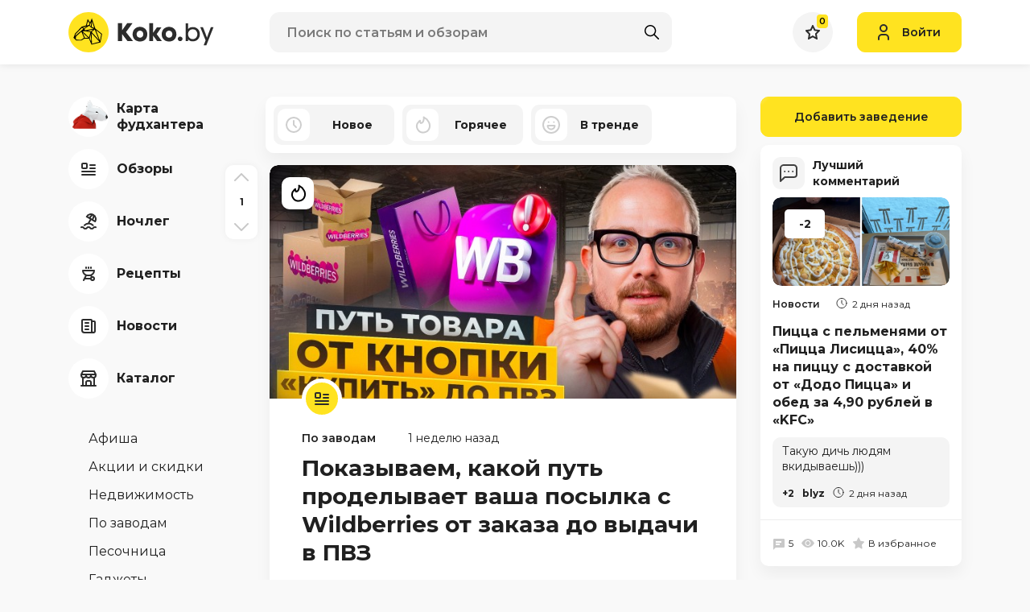

--- FILE ---
content_type: text/html; charset=UTF-8
request_url: https://koko.by/category/pozavodam
body_size: 47619
content:
<!DOCTYPE html>
<html>
<head>
    <meta http-equiv="content-type" content="text/html" charset="utf-8" />
    <meta http-equiv="X-UA-Compatible" content="IE=edge,chrome=1" />
    <meta name="viewport" content="width=device-width,initial-scale=1.0,minimum-scale=1.0,maximum-scale=1.0,user-scalable=no">
    <meta name="format-detection" content="telephone=no" />
    <!--colors-->
    <meta name="theme-color" content="#FFE320">
    <meta name="csrf-token" content="qZs3UflaUg70rM60hlvVGArjuQEEXib4nuebJIhs">
    <meta property="og:title" content="По заводам"/>
<meta property="og:description" content="По заводам"/>
<meta property="og:image" content="https://koko.by/storage/logo.svg"/>
<meta property="og:type" content="website"/>
<meta property="og:site_name" content="Koko.by"/>
<meta property="og:url" content="https://koko.by/category/pozavodam" />
            <title>По заводам</title>
        <meta name="title" content="По заводам">
        <meta name="description" content="По заводам">
        <link rel="shortcut icon" href="https://koko.by/i/koko_by_favicon.svg" type="image/svg+xml" />
    <link rel="icon" href="https://koko.by/favicon.ico" type="image/x-icon">
    <base href="/"/>
    <link rel="stylesheet" href="/css/app.css?id=393218ed3a290bbc6ec2244b87ee5249">

    <script type="text/javascript" src="/js/app.js?id=ab5d21b3f35feb5f611d94ca54ad68e0"></script>


    <script src="https://koko.by/js/vendor/popper.min.js"></script>
    <script src="https://koko.by/js/vendor/jquery.tippy.min.js"></script>
    <script src="https://koko.by/js/main.js?v=17"></script>
    <script src="https://koko.by/js/add.js?v=17"></script>

    <link rel="preconnect" href="https://fonts.googleapis.com">
    <link rel="preconnect" href="https://fonts.gstatic.com" crossorigin>
    <link href="https://fonts.googleapis.com/css2?family=Montserrat:wght@400;600;700&display=swap" rel="stylesheet">
    <script type="text/javascript" src="https://yastatic.net/share2/share.js"></script>
    
    <script type="text/javascript" src="https://koko.by/js/tippy.js"></script>
    <script type="text/javascript" src="https://koko.by/js/load-more.js?v=17"></script>
	<meta name="google-site-verification" content="lyFpYtsmz6yd5AaGD5AP_qcoZ5iU54KP9-6loXd1WRU" />
	<meta name="yandex-verification" content="95a18dec40c1a4f4" />

    <!-- Yandex.Metrika counter --> <script type="text/javascript" > (function(m,e,t,r,i,k,a){m[i]=m[i]||function(){(m[i].a=m[i].a||[]).push(arguments)}; m[i].l=1*new Date();k=e.createElement(t),a=e.getElementsByTagName(t)[0],k.async=1,k.src=r,a.parentNode.insertBefore(k,a)}) (window, document, "script", "https://mc.yandex.ru/metrika/tag.js", "ym"); ym(39660045, "init", { clickmap:true, trackLinks:true, accurateTrackBounce:true, webvisor:true, trackHash:true }); </script> <!-- /Yandex.Metrika counter -->
    <!-- Google tag (gtag.js) -->
<script async src="https://www.googletagmanager.com/gtag/js?id=UA-60537831-1"></script>
<script>
  window.dataLayer = window.dataLayer || [];
  function gtag(){dataLayer.push(arguments);}
  gtag('js', new Date());

  gtag('config', 'UA-60537831-1');
</script>

    </head>
<style>
    @-webkit-keyframes loading_icon_rotate {
        from {transform: rotate(0deg);}
        100% {transform: rotate(360deg);}
    }
</style>
<body>
<div class="b-wrapper ">
    <header class="s-header">
    <div class="header-middle">
        <div class="container lg-pt-15 lg-pb-15 sm-pt-10 sm-pb-10 pt-10 pb-10">
            <div class="row row-header-middle align-items-center align-items-center">
                <div class="col-h-logo col-12 col">
                    <div class="row xl-lg-gutters sm-md-gutters sm-gutters">
                                                <div class="col-auto col col-mobile-only col-header-burger-btn">
                            <a href="" class="mobile-btn__link fcm menu _js-b-toggle-navigation-menu" data-nav-id="menu">
                                <div class="burger header-mobile-burger black">
                                    <div class="line"></div>
                                    <div class="line"></div>
                                    <div class="line"></div>
                                </div>
                            </a>
                        </div>
                                                <div class="col-auto col-header-logotype col">
                            <a  href="/"  class="koko_by_logo logo__link block__link">
                                <svg viewBox="0 0 182 50" xmlns="http://www.w3.org/2000/svg">
                                    <g class="logotype-image">
                                        <path d="M25.0591 50C38.8662 50 50.0591 38.8071 50.0591 25C50.0591 11.1929 38.8662 0 25.0591 0C11.252 0 0.059082 11.1929 0.059082 25C0.059082 38.8071 11.252 50 25.0591 50Z" fill="#FFE320"/>
                                        <path d="M33.5009 20.4918L29.0809 7.71729L26.9155 13.0909L24 8.52547L21.7618 16.6564L16.56 18.1209L8.44547 26.4027L6.30457 31.9246L9.6682 35.2236H16.1327L19.9509 32.9682L25.6246 33.0018L28.6755 40.4636L29.2937 40.3246L39.8827 37.6482L40.1691 36.2L41.8518 27.1609L33.5009 20.4918ZM37.9691 34.6364L28.8282 24.7191L32.7164 21.5718L37.9691 34.6364ZM29.4655 11.5818L29.4846 11.5736L30.0064 13.1736L32.1109 19.6209L28.9091 18.4746L29.4655 11.5818ZM31.3027 20.6473L20.9164 22.6991L19.9564 20.8482L23.6437 18.3936L25.9327 17.0473L25.9991 16.9946L28.2391 19.2673L31.3027 20.6473ZM27.1209 14.8064L28.4055 11.9955L27.9509 17.6846L26.6409 16.4891L27.1209 14.8064ZM24.3146 11.1527L26.4373 14.4655L25.71 15.9136L22.8009 16.6546L24.3146 11.1527ZM23.0518 17.6846L19.3509 20.1818L18 19.0127L23.0518 17.6846ZM9.43547 26.9418L16.9437 19.4173L18.5591 20.8482L8.23547 29.72L9.43547 26.9418ZM15.7991 34.4164L10.1437 34.3491L9.13366 33.3046L9.48638 30.2682L16.1364 24.3491L19.4018 31.9918L15.7991 34.4164ZM20.4964 31.9918L17.7509 25.5455L24.6755 31.9927L20.4964 31.9918ZM17.5155 23.9091L20.8482 23.8264L27.3937 24.8682L25.6264 31.5346L17.5155 23.9091ZM26.4546 32.6991L26.6427 31.7646L27.8518 27.6991L27.9164 27.5018L28.34 36.7564L26.4546 32.6991ZM27.9527 24.0127L23.5255 23.2546L31.0337 21.6727L27.9527 24.0127ZM29.2673 39.3764L28.8282 26.3073L38.5555 36.8573L29.2673 39.3764ZM39.3637 35.51L39.0909 35.14L34.1909 22.3164L40.79 27.5646L39.3637 35.51Z" fill="black"/>
                                    </g>
                                    <g class="logotype-text">
                                        <path d="M79.4136 13.8709V14.1864L71.57 24.8755L80.1409 35.7273V36.0118H73.4363L66.8582 27.4418V36.0118H61.4545V13.8709H66.8627V22.4727L72.9982 13.8709H79.4136Z" fill="#2C2C2C"/>
                                        <path d="M98.0509 27.47C98.0955 29.2452 97.6291 30.9959 96.7072 32.5136C95.9056 33.8506 94.729 34.9228 93.3236 35.5973C91.946 36.2335 90.4447 36.5573 88.9272 36.5454C87.4085 36.5566 85.9066 36.2273 84.5318 35.5818C83.1271 34.8981 81.9513 33.8212 81.1472 32.4818C80.2283 30.9745 79.7619 29.2348 79.8036 27.47C79.7832 26.0959 80.0527 24.7329 80.5945 23.47C81.0578 22.3659 81.7663 21.3816 82.6663 20.5918C83.5279 19.8596 84.513 19.2867 85.5754 18.9C86.6477 18.5022 87.7836 18.3037 88.9272 18.3145C90.0704 18.3242 91.2037 18.5274 92.2791 18.9154C93.3451 19.2945 94.3315 19.8681 95.1881 20.6073C96.0831 21.4016 96.7907 22.3846 97.26 23.4854C97.8027 24.7427 98.0723 26.1008 98.0509 27.47V27.47ZM84.8 27.47C84.7652 28.4573 85.0665 29.4271 85.6545 30.2209C86.1523 30.9112 86.8819 31.3995 87.71 31.5964C88.5058 31.7756 89.331 31.7808 90.129 31.6118C90.9667 31.4269 91.7053 30.9365 92.2009 30.2364C92.7867 29.4356 93.0872 28.4616 93.0545 27.47C93.0701 26.7326 92.9145 26.0017 92.6 25.3345C92.3388 24.7641 91.931 24.2731 91.4181 23.9118C90.9265 23.5817 90.3806 23.3408 89.8054 23.2C89.2295 23.0528 88.6259 23.0528 88.05 23.2C87.4805 23.3426 86.9403 23.5835 86.4536 23.9118C85.939 24.2725 85.5296 24.7635 85.2672 25.3345C84.9487 26.0007 84.7888 26.7316 84.8 27.47V27.47Z" fill="#2C2C2C"/>
                                        <path d="M105.348 25.0655V25.6364L110.061 18.9H115.5V19.1527L109.713 27.4073L116.069 35.7873V36.0091H110.251L105.349 29.3364V36.0091H100.384V13.8709H105.349L105.348 25.0655Z" fill="#2C2C2C"/>
                                        <path d="M134.202 27.47C134.246 29.2452 133.78 30.9959 132.858 32.5136C132.056 33.8506 130.88 34.9228 129.475 35.5973C128.097 36.2336 126.596 36.5573 125.078 36.5455C123.559 36.5566 122.057 36.2273 120.683 35.5818C119.278 34.8982 118.102 33.8212 117.298 32.4818C116.379 30.9747 115.912 29.2349 115.955 27.47C115.934 26.0959 116.203 24.7328 116.745 23.47C117.209 22.3656 117.918 21.3811 118.818 20.5909C119.68 19.8591 120.665 19.2863 121.727 18.8991C122.8 18.5013 123.936 18.3029 125.08 18.3136C126.223 18.3233 127.356 18.5265 128.432 18.9146C129.498 19.2936 130.484 19.8673 131.341 20.6064C132.236 21.4007 132.943 22.3838 133.413 23.4846C133.955 24.7422 134.224 26.1006 134.202 27.47V27.47ZM120.952 27.47C120.917 28.4571 121.218 29.4267 121.805 30.2209C122.303 30.9113 123.033 31.3995 123.861 31.5964C124.657 31.7756 125.482 31.7808 126.28 31.6118C127.118 31.4269 127.856 30.9365 128.352 30.2364C128.938 29.4356 129.238 28.4616 129.205 27.47C129.221 26.7326 129.065 26.0017 128.751 25.3346C128.49 24.7641 128.082 24.2732 127.569 23.9118C127.077 23.5818 126.532 23.3408 125.956 23.2C125.38 23.0529 124.777 23.0529 124.201 23.2C123.631 23.3428 123.091 23.5837 122.604 23.9118C122.091 24.2734 121.683 24.7643 121.422 25.3346C121.102 26.0004 120.941 26.7314 120.952 27.47V27.47Z" fill="#2C2C2C"/>
                                        <path d="M138.84 30.4736C139.621 30.4432 140.382 30.7218 140.959 31.2491C141.232 31.5115 141.447 31.829 141.588 32.1806C141.729 32.5321 141.793 32.9097 141.777 33.2882C141.773 33.6531 141.696 34.0135 141.549 34.3476C141.402 34.6818 141.19 34.9828 140.924 35.2327C140.655 35.5149 140.33 35.7379 139.97 35.8877C139.61 36.0375 139.223 36.1107 138.833 36.1027C138.456 36.1067 138.082 36.0313 137.736 35.8814C137.39 35.7315 137.079 35.5105 136.824 35.2327C136.562 34.9804 136.353 34.6785 136.209 34.3447C136.066 34.0108 135.99 33.6517 135.986 33.2882C135.973 32.9124 136.039 32.538 136.18 32.1894C136.321 31.8408 136.534 31.5257 136.805 31.2645C137.074 31.0036 137.393 30.7993 137.742 30.6634C138.092 30.5276 138.465 30.4631 138.84 30.4736V30.4736Z" fill="#2C2C2C"/>
                                        <path d="M148.778 13.8927V21.1345C150.001 19.4691 151.919 18.6364 154.534 18.6364C155.731 18.569 156.93 18.7615 158.046 19.2009C159.162 19.6403 160.17 20.3161 161.001 21.1818C162.55 22.8751 163.383 25.1023 163.325 27.3964C163.397 29.7293 162.577 32.002 161.033 33.7518C159.504 35.4603 157.316 36.3142 154.471 36.3136C151.794 36.2712 149.896 35.407 148.778 33.7209V36.0291H145.678V13.8927H148.778ZM148.778 27.46C148.731 28.2741 148.853 29.0891 149.136 29.8539C149.419 30.6186 149.857 31.3165 150.423 31.9036C151.465 32.9444 152.871 33.5396 154.344 33.5636C155.158 33.6265 155.975 33.4975 156.731 33.1871C157.486 32.8767 158.158 32.3935 158.693 31.7764C159.731 30.5582 160.278 28.997 160.227 27.3973C160.236 25.8571 159.703 24.3628 158.724 23.1746C158.22 22.5772 157.586 22.1029 156.871 21.7878C156.156 21.4727 155.378 21.3251 154.597 21.3564C153.845 21.3352 153.095 21.4641 152.393 21.7355C151.69 22.0069 151.049 22.4154 150.506 22.9373C149.914 23.5256 149.454 24.2331 149.156 25.0128C148.858 25.7925 148.729 26.6267 148.778 27.46V27.46Z" fill="#2C2C2C"/>
                                        <path d="M172.155 31.8564L174.148 26.29L177.089 18.6682H180.378L171.396 41.3118H168.107L170.511 35.1445L163.838 18.6682H167.127L170.226 26.2582L172.155 31.8564Z" fill="#2C2C2C"/>
                                    </g>
                                </svg>
                            </a>
                        </div>
						                    </div>
                </div>
                <div class="col-h-search col-12 col">
                                            <div class="w-header-search">
    <form class="search" action="https://koko.by/search" id="_js-search-form">
        <input type="text" id="header-search-input" autocomplete="off" class="input__default" name="search" placeholder="Поиск по статьям и обзорам">
        <button class="search-submit fcm">
            <svg width="18px" height="18px" version="1.1" xmlns="http://www.w3.org/2000/svg" xmlns:xlink="http://www.w3.org/1999/xlink" x="0px" y="0px"
                 viewBox="0 0 512.005 512.005" style="enable-background:new 0 0 512.005 512.005;" xml:space="preserve">
										<path d="M505.749,475.587l-145.6-145.6c28.203-34.837,45.184-79.104,45.184-127.317c0-111.744-90.923-202.667-202.667-202.667
										S0,90.925,0,202.669s90.923,202.667,202.667,202.667c48.213,0,92.48-16.981,127.317-45.184l145.6,145.6
										c4.16,4.16,9.621,6.251,15.083,6.251s10.923-2.091,15.083-6.251C514.091,497.411,514.091,483.928,505.749,475.587z
										M202.667,362.669c-88.235,0-160-71.765-160-160s71.765-160,160-160s160,71.765,160,160S290.901,362.669,202.667,362.669z"/>
										</svg>
        </button>
    </form>

    <div class="header-search-inset _js-ajax-search-result"></div>
</div>                    
                </div>
                <div class="col-h-cabinet col-12 col">
                    <div class="w-header-cabinet">
                        <div class="row xl-lg-gutters sm-md-gutters sm-gutters justify-content-end align-items-center">
                            <div class="col-auto col col-mobile-only">
                                <a href="" class="mobile-btn__link fcm search _js-b-mobile-search">
                                    <svg width="18px" height="18px" version="1.1" xmlns="http://www.w3.org/2000/svg" xmlns:xlink="http://www.w3.org/1999/xlink" x="0px" y="0px"
                                         viewBox="0 0 512.005 512.005" style="enable-background:new 0 0 512.005 512.005;" xml:space="preserve">
											<path d="M505.749,475.587l-145.6-145.6c28.203-34.837,45.184-79.104,45.184-127.317c0-111.744-90.923-202.667-202.667-202.667
											S0,90.925,0,202.669s90.923,202.667,202.667,202.667c48.213,0,92.48-16.981,127.317-45.184l145.6,145.6
											c4.16,4.16,9.621,6.251,15.083,6.251s10.923-2.091,15.083-6.251C514.091,497.411,514.091,483.928,505.749,475.587z
											M202.667,362.669c-88.235,0-160-71.765-160-160s71.765-160,160-160s160,71.765,160,160S290.901,362.669,202.667,362.669z"/>
											</svg>
                                    <div class="close-icon">
                                        <svg xmlns="http://www.w3.org/2000/svg" version="1.1" xmlns:xlink="http://www.w3.org/1999/xlink" width="100%" height="100%" x="0" y="0" viewBox="0 0 311 311.07733" style="enable-background:new 0 0 512 512" xml:space="preserve" class=""><path xmlns="http://www.w3.org/2000/svg" d="m16.035156 311.078125c-4.097656 0-8.195312-1.558594-11.308594-4.695313-6.25-6.25-6.25-16.382812 0-22.632812l279.0625-279.0625c6.25-6.25 16.382813-6.25 22.632813 0s6.25 16.382812 0 22.636719l-279.058594 279.058593c-3.136719 3.117188-7.234375 4.695313-11.328125 4.695313zm0 0" data-original="#000000" class=""></path><path xmlns="http://www.w3.org/2000/svg" d="m295.117188 311.078125c-4.097657 0-8.191407-1.558594-11.308594-4.695313l-279.082032-279.058593c-6.25-6.253907-6.25-16.386719 0-22.636719s16.382813-6.25 22.636719 0l279.058594 279.0625c6.25 6.25 6.25 16.382812 0 22.632812-3.136719 3.117188-7.230469 4.695313-11.304687 4.695313zm0 0" data-original="#000000" class=""></path></svg>
                                    </div>
                                </a>
                            </div>
                            <div class="col-auto col">
                                <a href="https://koko.by/featured" class="default-rounded-btn fcm fav _js-wishlist-total">
                                    <svg width="18" height="18" viewBox="0 0 18 18" fill="none" xmlns="http://www.w3.org/2000/svg">
                                        <path d="M11.995 6.40479L16.8633 7.12149L13.314 10.7537L12.9591 11.1168L13.0429 11.6175L13.9293 16.9174L9.47854 14.4459L8.99306 14.1763L8.50758 14.4459L4.0742 16.9078L4.94325 11.7119L5.027 11.2111L4.67216 10.848L1.05353 7.14493L6.08107 6.40479L6.61825 6.32571L6.84448 5.83212L8.99496 1.14031L11.2379 5.84575L11.4674 6.32712L11.995 6.40479Z" fill="#FAFAFA" stroke="#2C2C2C" stroke-width="2"/>
                                    </svg>
                                                                            <div class="counter">0</div>
                                                                    </a>
                            </div>

                                                            <div class="col-auto col">
                                    <a class="button header-login-btn login  _js-b-pop" data-pop-id="popup-login">
                                        <div class="w-icon-left">
                                            <div class="icon">
                                                <svg width="14" height="20" viewBox="0 0 14 20" fill="none" xmlns="http://www.w3.org/2000/svg">
                                                    <path d="M1 19V17C1 14.7909 2.79086 13 5 13H9C11.2091 13 13 14.7909 13 17V19M11 5C11 7.20914 9.20914 9 7 9C4.79086 9 3 7.20914 3 5C3 2.79086 4.79086 1 7 1C9.20914 1 11 2.79086 11 5Z" stroke="#2C2C2C" stroke-width="2" stroke-linecap="round" stroke-linejoin="round"/>
                                                </svg>
                                            </div>
                                            <div class="text">Войти</div>
                                        </div>
                                    </a>
                                </div>
                                                    </div>
                    </div>
                </div>
            </div>
        </div>
    </div>
    </header>
<div class="header-empty"></div>
    <section class="s-line s-page-content xl-pt-40 md-pt-20 pt-0 pb-80">
        <div class="container">
            <div
                class="row row-page-content  ">

                                    <div class="col-aside-nav col">
    <div class="navigation-menu left-side _js-navigation-menu menu">
        <a href="" class="close _js-b-toggle-navigation-menu menu" data-nav-id="menu"></a>
        <div class="menu-layout body-layout _js-b-toggle-navigation-menu menu" data-nav-id="menu"></div>
        <div class="navigation-menu-body">
            <div class="_js-aside-nav-top">
                <div class="w-aside-nav-group">
                                        <ul class="ul-navigation-aside-nav category">
					 <li class="li ">
                            <a href="https://koko.by/news/13081-foodhunter-2" class="__link navigation-aside-nav__link">
                                <div class="w-icon-left">
                                    <div class="icon">
                                        <div class="default-rounded-btn fcm">
										<!--
										<svg width="50" height="50" viewBox="0 0 50 50" fill="none" xmlns="http://www.w3.org/2000/svg">
<rect width="50" height="50" rx="25" fill="white"/>
<path d="M32.0325 17.9361C31.8563 17.2544 31.5017 16.6321 31.0053 16.1335C29.4965 14.6222 26.8626 14.6222 25.3538 16.1335C24.7284 16.7618 24.3287 17.58 24.2169 18.4601C24.1052 19.3403 24.2878 20.2326 24.7363 20.9977L21.0252 24.715C19.5214 23.8242 17.4371 24.0654 16.1691 25.3335C15.4204 26.0849 15 27.103 15 28.1645C15 29.226 15.4204 30.2442 16.1691 30.9955C16.6663 31.4929 17.2873 31.8481 17.9676 32.0244C18.1455 32.706 18.4972 33.3275 18.9948 33.826C19.3647 34.1994 19.8049 34.4956 20.29 34.6971C20.7751 34.8987 21.2954 35.0016 21.8206 35C22.3456 35.0013 22.8657 34.8984 23.3508 34.697C23.8358 34.4957 24.2762 34.1999 24.6463 33.827C25.2715 33.1988 25.6712 32.3806 25.7828 31.5007C25.8943 30.6207 25.7115 29.7285 25.2628 28.9637L28.9739 25.2465C30.4797 26.1382 32.564 25.897 33.831 24.6269C34.5796 23.8758 35 22.8578 35 21.7964C35 20.7351 34.5796 19.7171 33.831 18.966C33.334 18.4681 32.713 18.1125 32.0325 17.9361ZM32.4191 23.2117C31.6637 23.9673 30.3478 23.9683 29.5924 23.2117L28.886 22.5041L22.528 28.8736L23.2344 29.5812C23.6084 29.957 23.8183 30.4659 23.8183 30.9965C23.8183 31.527 23.6084 32.0359 23.2344 32.4117C22.478 33.1694 21.1621 33.1674 20.4077 32.4117C20.0598 32.062 19.8561 31.5939 19.8371 31.1006L19.7902 30.1998L18.8909 30.1527C18.3986 30.1329 17.9316 29.929 17.5819 29.5812C17.2077 29.2054 16.9976 28.6963 16.9976 28.1655C16.9976 27.6347 17.2077 27.1256 17.5819 26.7498C17.9586 26.3724 18.4602 26.1643 18.9938 26.1643C19.5274 26.1643 20.029 26.3724 20.4067 26.7498L21.1131 27.4574L27.4721 21.0888L26.7656 20.3812C26.3914 20.0054 26.1813 19.4963 26.1813 18.9655C26.1813 18.4347 26.3914 17.9255 26.7656 17.5497C27.521 16.7951 28.836 16.7951 29.5914 17.5497C29.9341 17.893 30.137 18.3594 30.1629 18.8629L30.2109 19.7607L31.1072 19.8087C31.6098 19.8347 32.0754 20.0379 32.4181 20.3812C32.7948 20.7595 33.0027 21.262 33.0027 21.7964C33.0027 22.3309 32.7958 22.8333 32.4191 23.2117Z" fill="black"/>
</svg>
										-->
                                            <svg xmlns="http://www.w3.org/2000/svg" xmlns:xlink="http://www.w3.org/1999/xlink" width="50" height="50" viewBox="0 0 50 50" fill="none">
  <g id="Монтажная_область_1" data-name="Монтажная область 1">
    <image id="новый0761" x="5" y="0" width="44" height="44"  xlink:href="[data-uri]"/>
  </g>
</svg>


                                        </div>
                                    </div>
                                    <div class="text">
                                        <div class="row no-gutters align-items-center">
                                            <div class="col-12 col"><span class="dash">Карта фудхантера</span></div>
                                        </div>
                                    </div>
                                </div>
                            </a>
					</li> 
                                                <li class="li ">
                            <a href="https://koko.by/category/cafehouse" class="__link navigation-aside-nav__link">
                                <div class="w-icon-left">
                                    <div class="icon">
                                        <div class="default-rounded-btn fcm">
                                            <svg width="18" height="16" viewBox="0 0 18 16" fill="none" xmlns="http://www.w3.org/2000/svg">
                                                                <path d="M11 3H17M11 7H17M1 11H17M1 15H17M2 7H6C6.55228 7 7 6.55228 7 6V2C7 1.44772 6.55228 1 6 1H2C1.44772 1 1 1.44772 1 2V6C1 6.55228 1.44772 7 2 7Z" stroke="#2C2C2C" stroke-width="2" stroke-linecap="round" stroke-linejoin="round"/>
                                                            </svg>
                                        </div>
                                    </div>
                                    <div class="text">
                                        <div class="row no-gutters align-items-center">
                                            <div class="col-12 col"><span class="dash">Обзоры</span></div>
                                        </div>
                                    </div>
                                </div>
                            </a>
                        </li>
                                                <li class="li ">
                            <a href="https://koko.by/category/stay" class="__link navigation-aside-nav__link">
                                <div class="w-icon-left">
                                    <div class="icon">
                                        <div class="default-rounded-btn fcm">
                                            <svg width="20" height="21" viewBox="0 0 20 21" fill="none" xmlns="http://www.w3.org/2000/svg">
                                                                <path d="M15.553 14.7508C12.6241 11.8223 7.87586 11.8223 4.947 14.7508M16 1.80482C13.1303 0.148045 9.4609 1.13121 7.804 4.00082L18.196 10.0008C19.8528 7.13114 18.8696 3.46172 16 1.80482ZM16 1.80482C16.957 2.35682 16.39 5.13082 14.732 8.00082M16 1.80482C15.043 1.25282 12.925 3.13082 11.268 6.00082M13 7.00082L10 12.1968M1 17.2508C1.31129 17.096 1.65249 17.0107 2 17.0008C2.79071 16.9843 3.53882 17.3583 4 18.0008C4.46118 18.6433 5.20929 19.0174 6 19.0008C6.79071 19.0174 7.53882 18.6433 8 18.0008C8.46118 17.3583 9.20929 16.9843 10 17.0008C10.7907 16.9843 11.5388 17.3583 12 18.0008C12.4612 18.6433 13.2093 19.0174 14 19.0008C14.7907 19.0174 15.5388 18.6433 16 18.0008C16.4612 17.3583 17.2093 16.9843 18 17.0008C18.3475 17.0107 18.6887 17.096 19 17.2508" stroke="#2C2C2C" stroke-width="2" stroke-linecap="round" stroke-linejoin="round"/>
                                                            </svg>
                                        </div>
                                    </div>
                                    <div class="text">
                                        <div class="row no-gutters align-items-center">
                                            <div class="col-12 col"><span class="dash">Ночлег</span></div>
                                        </div>
                                    </div>
                                </div>
                            </a>
                        </li>
                                                <li class="li ">
                            <a href="https://koko.by/category/recipes" class="__link navigation-aside-nav__link">
                                <div class="w-icon-left">
                                    <div class="icon">
                                        <div class="default-rounded-btn fcm">
                                            <svg width="16" height="18" viewBox="0 0 16 18" fill="none" xmlns="http://www.w3.org/2000/svg">
                                                                <path d="M11 15C11 16.1046 11.8954 17 13 17C14.1046 17 15 16.1046 15 15C15 13.8954 14.1046 13 13 13C11.8954 13 11 13.8954 11 15ZM11 15H3M11 11L12 13M5 11L2 17M11 2V1M8 2V1M5 2V1M15 5H1C1 8.31371 3.68629 11 7 11H9C12.2262 11.0001 14.875 8.44897 14.996 5.225L15 5Z" stroke="#2C2C2C" stroke-width="2" stroke-linecap="round" stroke-linejoin="round"/>
                                                            </svg>
                                        </div>
                                    </div>
                                    <div class="text">
                                        <div class="row no-gutters align-items-center">
                                            <div class="col-12 col"><span class="dash">Рецепты</span></div>
                                        </div>
                                    </div>
                                </div>
                            </a>
                        </li>
                                                <li class="li ">
                            <a href="https://koko.by/category/news" class="__link navigation-aside-nav__link">
                                <div class="w-icon-left">
                                    <div class="icon">
                                        <div class="default-rounded-btn fcm">
                                            <svg width="18" height="18" viewBox="0 0 18 18" fill="none" xmlns="http://www.w3.org/2000/svg">
                                                                <path d="M13 3H16C16.5523 3 17 3.44772 17 4V15C17 16.1046 16.1046 17 15 17M15 17C13.8954 17 13 16.1046 13 15V2C13 1.44772 12.5523 1 12 1H2C1.44772 1 1 1.44772 1 2V14C1 15.6569 2.34315 17 4 17H15ZM5 5H9M5 9H9M5 13H9" stroke="#2C2C2C" stroke-width="2" stroke-linecap="round" stroke-linejoin="round"/>
                                                            </svg>
                                        </div>
                                    </div>
                                    <div class="text">
                                        <div class="row no-gutters align-items-center">
                                            <div class="col-12 col"><span class="dash">Новости</span></div>
                                        </div>
                                    </div>
                                </div>
                            </a>
                        </li>
                        						<li class="li ">
                            <a href="https://koko.by/catalog" class="__link navigation-aside-nav__link">
								<div class="w-icon-left">
                                    <div class="icon">
                                        <div class="default-rounded-btn fcm">
                                            <img src="https://koko.by/storage/catalog2.svg"/>
                                        </div>
                                    </div>
                                    <div class="text">
                                        <div class="row no-gutters align-items-center">
                                            <div class="col-12 col"><span class="dash">Каталог</span></div>
                                        </div>
                                    </div>
                                </div>
                            </a>
                        </li>
                    </ul>
                                                            <ul class="ul-navigation-aside-nav secondary mt-40">
                                                <li class="li ">
                            <a href="https://koko.by/category/afisha" class="__link navigation-aside-nav__link">
                                <div class="w-icon-left no-icon">
                                    <div class="text">
                                        <div class="row no-gutters align-items-center">
                                            <div class="col-12 col"><span class="dash">Афиша</span></div>
                                        </div>
                                    </div>
                                </div>
                            </a>
                        </li>
                                                <li class="li ">
                            <a href="https://koko.by/category/contest" class="__link navigation-aside-nav__link">
                                <div class="w-icon-left no-icon">
                                    <div class="text">
                                        <div class="row no-gutters align-items-center">
                                            <div class="col-12 col"><span class="dash">Акции и скидки</span></div>
                                        </div>
                                    </div>
                                </div>
                            </a>
                        </li>
                                                <li class="li ">
                            <a href="https://koko.by/category/realt" class="__link navigation-aside-nav__link">
                                <div class="w-icon-left no-icon">
                                    <div class="text">
                                        <div class="row no-gutters align-items-center">
                                            <div class="col-12 col"><span class="dash">Недвижимость</span></div>
                                        </div>
                                    </div>
                                </div>
                            </a>
                        </li>
                                                <li class="li _active">
                            <a href="https://koko.by/category/pozavodam" class="__link navigation-aside-nav__link">
                                <div class="w-icon-left no-icon">
                                    <div class="text">
                                        <div class="row no-gutters align-items-center">
                                            <div class="col-12 col"><span class="dash">По заводам</span></div>
                                        </div>
                                    </div>
                                </div>
                            </a>
                        </li>
                                                <li class="li ">
                            <a href="https://koko.by/category/other" class="__link navigation-aside-nav__link">
                                <div class="w-icon-left no-icon">
                                    <div class="text">
                                        <div class="row no-gutters align-items-center">
                                            <div class="col-12 col"><span class="dash">Песочница</span></div>
                                        </div>
                                    </div>
                                </div>
                            </a>
                        </li>
                                                <li class="li ">
                            <a href="https://koko.by/category/gadgets" class="__link navigation-aside-nav__link">
                                <div class="w-icon-left no-icon">
                                    <div class="text">
                                        <div class="row no-gutters align-items-center">
                                            <div class="col-12 col"><span class="dash">Гаджеты</span></div>
                                        </div>
                                    </div>
                                </div>
                            </a>
                        </li>
                                                <li class="li ">
                            <a href="https://koko.by/category/video" class="__link navigation-aside-nav__link">
                                <div class="w-icon-left no-icon">
                                    <div class="text">
                                        <div class="row no-gutters align-items-center">
                                            <div class="col-12 col"><span class="dash">Видео</span></div>
                                        </div>
                                    </div>
                                </div>
                            </a>
                        </li>
                        						
                    </ul>
                    
                    <ul class="ul-navigation-aside-nav social mt-40">
                                                <li class="li">
                            <a href="https://www.instagram.com/koko_by/" target="_blank" class="__link navigation-aside-nav__link">
                                <div class="w-icon-left">
                                    <div class="icon">
                                        <div class="default-rounded-btn fcm">
                                            <svg width="18" height="18" viewBox="0 0 18 18" fill="none" xmlns="http://www.w3.org/2000/svg">
                                                <path d="M9 1.62651C11.3855 1.62651 11.7108 1.62651 12.6867 1.62651C13.5542 1.62651 13.988 1.84337 14.3133 1.95181C14.747 2.16868 15.0723 2.27711 15.3976 2.60241C15.7229 2.92771 15.9398 3.25301 16.0482 3.68675C16.1566 4.01205 16.2651 4.44578 16.3735 5.31325C16.3735 6.28916 16.3735 6.50602 16.3735 9C16.3735 11.494 16.3735 11.7108 16.3735 12.6867C16.3735 13.5542 16.1566 13.988 16.0482 14.3133C15.8313 14.747 15.7229 15.0723 15.3976 15.3976C15.0723 15.7229 14.747 15.9398 14.3133 16.0482C13.988 16.1566 13.5542 16.2651 12.6867 16.3735C11.7108 16.3735 11.494 16.3735 9 16.3735C6.50602 16.3735 6.28916 16.3735 5.31325 16.3735C4.44578 16.3735 4.01205 16.1566 3.68675 16.0482C3.25301 15.8313 2.92771 15.7229 2.60241 15.3976C2.27711 15.0723 2.06024 14.747 1.95181 14.3133C1.84337 13.988 1.73494 13.5542 1.62651 12.6867C1.62651 11.7108 1.62651 11.494 1.62651 9C1.62651 6.50602 1.62651 6.28916 1.62651 5.31325C1.62651 4.44578 1.84337 4.01205 1.95181 3.68675C2.16868 3.25301 2.27711 2.92771 2.60241 2.60241C2.92771 2.27711 3.25301 2.06024 3.68675 1.95181C4.01205 1.84337 4.44578 1.73494 5.31325 1.62651C6.28916 1.62651 6.61446 1.62651 9 1.62651ZM9 0C6.50602 0 6.28916 0 5.31325 0C4.33735 0 3.68675 0.216868 3.14458 0.433736C2.60241 0.650603 2.06024 0.975904 1.51807 1.51807C0.975904 2.06024 0.759037 2.49398 0.433736 3.14458C0.216868 3.68675 0.108434 4.33735 0 5.31325C0 6.28916 0 6.61446 0 9C0 11.494 0 11.7108 0 12.6867C0 13.6627 0.216868 14.3133 0.433736 14.8554C0.650603 15.3976 0.975904 15.9398 1.51807 16.4819C2.06024 17.0241 2.49398 17.241 3.14458 17.5663C3.68675 17.7831 4.33735 17.8916 5.31325 18C6.28916 18 6.61446 18 9 18C11.3855 18 11.7108 18 12.6867 18C13.6627 18 14.3133 17.7831 14.8554 17.5663C15.3976 17.3494 15.9398 17.0241 16.4819 16.4819C17.0241 15.9398 17.241 15.506 17.5663 14.8554C17.7831 14.3133 17.8916 13.6627 18 12.6867C18 11.7108 18 11.3855 18 9C18 6.61446 18 6.28916 18 5.31325C18 4.33735 17.7831 3.68675 17.5663 3.14458C17.3494 2.60241 17.0241 2.06024 16.4819 1.51807C15.9398 0.975904 15.506 0.759037 14.8554 0.433736C14.3133 0.216868 13.6627 0.108434 12.6867 0C11.7108 0 11.494 0 9 0Z" />
                                                <path d="M9 4.33735C6.39759 4.33735 4.33735 6.39759 4.33735 9C4.33735 11.6024 6.39759 13.6627 9 13.6627C11.6024 13.6627 13.6627 11.6024 13.6627 9C13.6627 6.39759 11.6024 4.33735 9 4.33735ZM9 12.0361C7.3735 12.0361 5.96386 10.7349 5.96386 9C5.96386 7.3735 7.26506 5.96386 9 5.96386C10.6265 5.96386 12.0361 7.26506 12.0361 9C12.0361 10.6265 10.6265 12.0361 9 12.0361Z" />
                                                <path d="M13.7711 5.31325C14.3699 5.31325 14.8554 4.82778 14.8554 4.22892C14.8554 3.63005 14.3699 3.14458 13.7711 3.14458C13.1722 3.14458 12.6867 3.63005 12.6867 4.22892C12.6867 4.82778 13.1722 5.31325 13.7711 5.31325Z" />
                                            </svg>
                                        </div>
                                    </div>
                                    <div class="text">
                                        <div class="row no-gutters align-items-center">
                                            <div class="col-12 col">
                                                <div class="name">Instagram</div>
                                                <div class="description">1M подписчиков</div>                                            </div>
                                        </div>
                                    </div>
                                </div>
                            </a>
                        </li>
                                                                        <li class="li">
                            <a href="https://t.me/koko_by" target="_blank" class="__link navigation-aside-nav__link">
                                <div class="w-icon-left">
                                    <div class="icon">
                                        <div class="default-rounded-btn fcm">
                                            <svg width="18" height="17" viewBox="0 0 18 17" fill="none" xmlns="http://www.w3.org/2000/svg">
                                                <path d="M18 0.570529L15.1528 15.4348C15.1528 15.4348 14.7544 16.4654 13.66 15.9711L7.09065 10.7551L7.06019 10.7397C7.94756 9.91458 14.8286 3.50779 15.1293 3.21738C15.5949 2.76761 15.3059 2.49985 14.7653 2.8396L4.60117 9.52387L0.679868 8.15757C0.679868 8.15757 0.0627701 7.93026 0.00340374 7.436C-0.0567437 6.94092 0.700177 6.67317 0.700177 6.67317L16.6861 0.179003C16.6861 0.179003 18 -0.418803 18 0.570529Z" />
                                            </svg>
                                        </div>
                                    </div>
                                    <div class="text">
                                        <div class="row no-gutters align-items-center">
                                            <div class="col-12 col">
                                                <div class="name">Telegram</div>
                                                <div class="description">130K подписчиков</div>                                            </div>
                                        </div>
                                    </div>
                                </div>
                            </a>
                        </li>
                                                                        <li class="li">
                            <a href="https://vb.me/koko_by" target="_blank" class="__link navigation-aside-nav__link">
                                <div class="w-icon-left">
                                    <div class="icon">
                                        <div class="default-rounded-btn fcm">
                                            <svg width="18" height="20" viewBox="0 0 18 20" fill="none" xmlns="http://www.w3.org/2000/svg">
                                                <path d="M13.9319 0.467926C10.6649 -0.155975 7.27225 -0.155975 4.00523 0.467926C2.56021 0.779877 0.73822 2.5268 0.424084 3.89938C-0.141361 6.58216 -0.141361 9.32732 0.424084 12.0101C0.801047 13.3827 2.62304 15.1296 4.00523 15.4416C4.06806 15.4416 4.13089 15.5039 4.13089 15.5663V19.4969C4.13089 19.6841 4.3822 19.8089 4.50785 19.6217L6.39267 17.6876C6.39267 17.6876 7.90052 16.1278 8.15183 15.8783C8.15183 15.8783 8.21466 15.8159 8.27749 15.8159C10.1623 15.8783 12.1099 15.6911 13.9948 15.3792C15.4398 15.0672 17.2618 13.3203 17.5759 11.9477C18.1414 9.26493 18.1414 6.51977 17.5759 3.83699C17.199 2.5268 15.377 0.779877 13.9319 0.467926ZM13.9948 12.1973C13.6806 12.8212 13.3037 13.3203 12.6754 13.6322C12.4869 13.6946 12.2984 13.757 12.1099 13.8194C11.8586 13.757 11.6702 13.6946 11.4817 13.6322C9.4712 12.8212 7.58639 11.6982 6.07854 10.076C5.26178 9.14015 4.57068 8.07952 4.00523 6.9565C3.75393 6.39499 3.50262 5.89587 3.31414 5.33436C3.12565 4.83524 3.43979 4.33611 3.75392 3.96177C4.06806 3.58743 4.44503 3.33787 4.88482 3.1507C5.19895 2.96353 5.51309 3.08831 5.7644 3.33787C6.26702 3.96177 6.76963 4.58567 7.1466 5.27197C7.39791 5.7087 7.33508 6.20782 6.89529 6.51977C6.76963 6.58216 6.7068 6.64455 6.58115 6.76933C6.51832 6.83172 6.39267 6.89411 6.32984 7.01889C6.20419 7.20606 6.20419 7.39323 6.26701 7.5804C6.76963 9.01537 7.71204 10.1384 9.15707 10.7623C9.40837 10.8871 9.59686 10.9495 9.911 10.9495C10.3508 10.8871 10.5393 10.388 10.8534 10.1384C11.1675 9.88884 11.5445 9.88884 11.9215 10.076C12.2356 10.2632 12.5497 10.5127 12.9267 10.7623C13.2408 11.0119 13.555 11.199 13.8691 11.4486C14.0576 11.5734 14.1204 11.8853 13.9948 12.1973ZM11.356 7.51801C11.2304 7.51801 11.2932 7.51801 11.356 7.51801C11.1047 7.51801 11.0419 7.39323 10.9791 7.20606C10.9791 7.08128 10.9791 6.89411 10.9162 6.76933C10.8534 6.51977 10.7277 6.27021 10.4764 6.08304C10.3508 6.02065 10.2251 5.95826 10.0995 5.89587C9.91099 5.83348 9.78534 5.83348 9.59686 5.83348C9.40838 5.77109 9.34555 5.64631 9.34555 5.45914C9.34555 5.33436 9.53403 5.20958 9.65969 5.20958C10.6649 5.27197 11.4188 5.83348 11.5445 7.01889C11.5445 7.08128 11.5445 7.20606 11.5445 7.26845C11.5445 7.39323 11.4817 7.51801 11.356 7.51801ZM10.7277 4.77285C10.4136 4.64807 10.0995 4.52328 9.72251 4.46089C9.59686 4.46089 9.40838 4.3985 9.28272 4.3985C9.09424 4.3985 8.96859 4.27372 9.03141 4.08655C9.03141 3.89938 9.15707 3.7746 9.34555 3.83699C9.97382 3.89938 10.5393 4.02416 11.1047 4.27372C12.2356 4.83524 12.8639 5.77109 13.0524 7.01889C13.0524 7.08128 13.0524 7.14367 13.0524 7.20606C13.0524 7.33084 13.0524 7.45562 13.0524 7.64279C13.0524 7.70518 13.0524 7.76757 13.0524 7.82996C12.9895 8.07952 12.5497 8.14191 12.4869 7.82996C12.4869 7.76757 12.4241 7.64279 12.4241 7.5804C12.4241 7.01889 12.2984 6.45738 12.0471 5.95826C11.6702 5.39675 11.2304 5.02241 10.7277 4.77285ZM14.1204 8.51625C13.9319 8.51625 13.8063 8.32908 13.8063 8.14191C13.8063 7.76757 13.7435 7.39323 13.6806 7.01889C13.4293 5.0224 11.7958 3.40026 9.84817 3.08831C9.53403 3.02592 9.2199 3.02592 8.96859 2.96353C8.78011 2.96353 8.52879 2.96353 8.46597 2.71397C8.40314 2.5268 8.59162 2.33963 8.7801 2.33963C8.84293 2.33963 8.90576 2.33963 8.90576 2.33963C11.4817 2.40202 9.03141 2.33963 8.90576 2.33963C11.5445 2.40202 13.7435 4.14894 14.1832 6.76933C14.2461 7.20606 14.3089 7.64279 14.3089 8.14191C14.4346 8.32908 14.3089 8.51625 14.1204 8.51625Z" />
                                            </svg>
                                        </div>
                                    </div>
                                    <div class="text">
                                        <div class="row no-gutters align-items-center">
                                            <div class="col-12 col">
                                                <div class="name">Viber</div>
                                                <div class="description">45K подписчиков</div>                                            </div>
                                        </div>
                                    </div>
                                </div>
                            </a>
                        </li>
                                                                        <li class="li">
                            <a href="https://vk.com/kokoby" target="_blank" class="__link navigation-aside-nav__link">
                                <div class="w-icon-left">
                                    <div class="icon">
                                        <div class="default-rounded-btn fcm">
                                            <svg width="18" height="12" viewBox="0 0 18 12" fill="none" xmlns="http://www.w3.org/2000/svg">
                                                <path d="M9.80387 11.4545C3.65397 11.4545 0.146159 7.15479 0 0H3.08057C3.18176 5.25143 5.45284 7.47584 7.25172 7.93448V0H10.1524V4.52907C11.9288 4.33415 13.7951 2.27027 14.4247 0H17.3254C17.0882 1.17743 16.6152 2.29226 15.9362 3.27477C15.2572 4.25729 14.3867 5.08634 13.3791 5.71007C14.5038 6.28 15.4972 7.08668 16.2937 8.07688C17.0902 9.06708 17.6718 10.2183 18 11.4545H14.807C14.5124 10.3808 13.9135 9.41957 13.0855 8.6914C12.2575 7.96324 11.2372 7.5005 10.1524 7.36118V11.4545H9.80387Z" />
                                            </svg>
                                        </div>
                                    </div>
                                    <div class="text">
                                        <div class="row no-gutters align-items-center">
                                            <div class="col-12 col">
                                                <div class="name">VK</div>
                                                <div class="description">22.5K подписчиков</div>                                            </div>
                                        </div>
                                    </div>
                                </div>
                            </a>
                        </li>
                                            </ul>
                </div>
            </div>
        </div>
    </div>
</div>                                                    <div class="col-content col col-mobile-article-content _js-col-content">
                        <div class="w-article-center-content">
                                <div class="w-post-categorys-list-tabs xxl-mb-30 sm-mb-15 mb-10 md-mt-0 mt-10">
    <div class="frame">
        <div class="row row-post-categorys-list-tabs sm-gutters">
            <div class="col-md-auto col pb-5">
                <a href="/"  class="tag-list-item ">
                    <div class="w-icon-left">
                        <div class="icon">
                            <div class="post-sticker-item fcm">
                                <svg width="20" height="20" viewBox="0 0 20 20" fill="none" xmlns="http://www.w3.org/2000/svg"><path d="M10 5V10L13 13M19 10C19 14.9706 14.9706 19 10 19C5.02944 19 1 14.9706 1 10C1 5.02944 5.02944 1 10 1C14.9706 1 19 5.02944 19 10Z" stroke="#2C2C2C" stroke-width="2" stroke-linecap="round" stroke-linejoin="round"/></svg>
                            </div>
                        </div>
                        <div class="text">
                            <div class="row no-gutters align-items-center">
                                <div class="col-12">Новое</div>
                            </div>
                        </div>
                    </div>
                </a>
            </div>
            <div class="col-md-auto col pb-5">
                <a href="https://koko.by/hot" class="tag-list-item ">
                    <div class="w-icon-left">
                        <div class="icon">
                            <div class="post-sticker-item fcm">
                                <svg width="19" height="22" viewBox="0 0 19 22" fill="none" xmlns="http://www.w3.org/2000/svg"><path fill-rule="evenodd" clip-rule="evenodd" d="M16.9182 7.67405C19.4783 12.6562 17.4193 19.3305 11.538 20.3005C3.83573 21.9876 -1.30246 12.5842 4.48376 7.07103C4.79277 6.76602 5.6448 5.97599 5.99982 5.72198C5.99982 6.25 6.26983 9.19711 6.99985 8.8891C9.99997 8.8891 11 4.66694 10.587 1.49982C13.2871 2.91087 15.5742 4.87595 16.9182 7.67405Z" stroke="black" stroke-width="2" stroke-linecap="round" stroke-linejoin="round"></path></svg>
                            </div>
                        </div>
                        <div class="text">
                            <div class="row no-gutters align-items-center">
                                <div class="col-12">Горячее</div>
                            </div>
                        </div>
                    </div>
                </a>
            </div>
            <div class="col-md-auto col pb-5">
                <a href="https://koko.by/trending" class="tag-list-item ">
                    <div class="w-icon-left">
                        <div class="icon">
                            <div class="post-sticker-item fcm">
                                <svg width="22" height="22" viewBox="0 0 22 22" fill="none" xmlns="http://www.w3.org/2000/svg">
                                    <path d="M7.66667 7.66667H7.67778M14.3333 7.66667H14.3444M21 11C21 16.5228 16.5228 21 11 21C5.47715 21 1 16.5228 1 11C1 5.47715 5.47715 1 11 1C16.5228 1 21 5.47715 21 11ZM6.55556 12.1111C6.55556 14.5657 8.5454 16.5556 11 16.5556C13.4546 16.5556 15.4444 14.5657 15.4444 12.1111H6.55556Z" stroke="black" stroke-width="2" stroke-linecap="round" stroke-linejoin="round"></path></svg>
                            </div>
                        </div>
                        <div class="text">
                            <div class="row no-gutters align-items-center">
                                <div class="col-12">В тренде</div>
                            </div>
                        </div>
                    </div>
                </a>
            </div>
        </div>
    </div>
</div>    <div class="w-default-posts-list">
        <div class="_js-posts-list">
            <div class="w-default-post-list-item ranking-aside xxl-mb-30 mb-15 _js-post-item">
    <div class="w-ranking _js-post-vote " data-post-id="13694">
    <div class="frame">
        <div class="w-button">
            <a data-action="like" data-post-id="13694" class="btn fcm plus ">
                <svg width="18" height="10" viewBox="0 0 18 10" fill="none" xmlns="http://www.w3.org/2000/svg"><path d="M1 9L9 1L17 9" stroke-width="2" stroke-linecap="round" stroke-linejoin="round"/></svg>
            </a>
        </div>
        <div class="count _js-post-likes" data-post-id="13694">1</div>
        <div class="w-button">
            <a data-action="dislike" data-post-id="13694" class="btn fcm minus ">
                <svg width="18" height="10" viewBox="0 0 18 10" fill="none" xmlns="http://www.w3.org/2000/svg"><path d="M1 9L9 1L17 9" stroke-width="2" stroke-linecap="round" stroke-linejoin="round"/></svg>
            </a>
        </div>
    </div>
</div>    <div class="frame">
        <div class="w-image">
            <div class="image">
                <a href="https://koko.by/pozavodam/13694-kak-rabotaet-wb" class="block__link">
                    <div class="w-top-stickers">
                        <div class="row sm-gutters">
                                                        <div class="col-auto">
                                <div class="post-sticker-item fcm" title="Самое залайканное">
                                    <svg width="19" height="22" viewBox="0 0 19 22" fill="none" xmlns="http://www.w3.org/2000/svg"><path fill-rule="evenodd" clip-rule="evenodd" d="M16.9182 7.67405C19.4783 12.6562 17.4193 19.3305 11.538 20.3005C3.83573 21.9876 -1.30246 12.5842 4.48376 7.07103C4.79277 6.76602 5.6448 5.97599 5.99982 5.72198C5.99982 6.25 6.26983 9.19711 6.99985 8.8891C9.99997 8.8891 11 4.66694 10.587 1.49982C13.2871 2.91087 15.5742 4.87595 16.9182 7.67405Z" stroke="black" stroke-width="2" stroke-linecap="round" stroke-linejoin="round"/></svg>
                                </div>
                            </div>
                                                    </div>
                    </div>
                    <img class="post-image" src="[data-uri]" data-src="storage/thumbs/posts/13694/w680_h340_q90_jl1IW5R5dx29gXMx1dXp.jpg" alt="Показываем, какой путь проделывает ваша посылка с Wildberries от заказа до выдачи в ПВЗ">
                </a>
            </div>
            <div class="w-post-bottom">
                <div class="category-icon" title="По заводам">
                    <div class="default-rounded-btn fcm">
                        <svg width="18" height="16" viewBox="0 0 18 16" fill="none" xmlns="http://www.w3.org/2000/svg">
														<path d="M11 3H17M11 7H17M1 11H17M1 15H17M2 7H6C6.55228 7 7 6.55228 7 6V2C7 1.44772 6.55228 1 6 1H2C1.44772 1 1 1.44772 1 2V6C1 6.55228 1.44772 7 2 7Z" stroke="#2C2C2C" stroke-width="2" stroke-linecap="round" stroke-linejoin="round"></path>
														</svg>
                    </div>
                </div>
                <div class="frame">
                    <div class="middle-content">
                        <div class="post-top-info">
                            <div class="row md-gutters sm-pb-0 pb-0">
                                <div class="col-auto pb-10">
                                    <div class="category-name">По заводам</div>
                                </div>
                                <div class="col-auto pb-10">
                                    <div class="date">
                                        <div class="w-icon-left time">
                                            <div class="icon">
                                                <svg width="14" height="13" viewBox="0 0 14 13" fill="none" xmlns="http://www.w3.org/2000/svg">
                                                    <path cd="M7 3.16667V6.5L9 8.5M13 6.5C13 9.81371 10.3137 12.5 7 12.5C3.68629 12.5 1 9.81371 1 6.5C1 3.18629 3.68629 0.5 7 0.5C10.3137 0.5 13 3.18629 13 6.5Z" stroke="#2C2C2C" stroke-linecap="round" stroke-linejoin="round"></path>
                                                </svg>
                                            </div>
                                            <div class="text">1 неделю назад</div>
                                        </div>
                                    </div>
                                </div>
                            </div>
                        </div>

                        <div class="w-post-name sm-mb-30 mb-15">
                            <a href="https://koko.by/pozavodam/13694-kak-rabotaet-wb" class="name__link"><span class="dash">Показываем, какой путь проделывает ваша посылка с Wildberries от заказа до выдачи в ПВЗ</span></a>
                        </div>
                                                <div class="w-post-tags-list icon-left">
                            <div class="w-icon-left">
                                <div class="icon">
                                    <svg width="14" height="14" viewBox="0 0 14 14" fill="none" xmlns="http://www.w3.org/2000/svg" style="margin:1px 0"><path d="M13.587 6.706L7.287 0.406C7.02451 0.145656 6.6697 -0.000294577 6.3 4.46399e-07H1.4C1.0287 4.46399e-07 0.672601 0.1475 0.41005 0.410051C0.1475 0.672602 0 1.0287 0 1.4V6.3C0.00156295 6.6707 0.150088 7.02566 0.413 7.287L6.713 13.587C6.97435 13.8499 7.3293 13.9984 7.7 14C8.0707 13.9984 8.42565 13.8499 8.687 13.587L13.587 8.687C13.8499 8.42566 13.9984 8.0707 14 7.7C14.0001 7.51526 13.9637 7.33232 13.8928 7.16172C13.822 6.99112 13.718 6.83624 13.587 6.706ZM3.15 4.2C2.94233 4.2 2.73932 4.13842 2.56665 4.02304C2.39398 3.90767 2.2594 3.74368 2.17993 3.55182C2.10045 3.35996 2.07966 3.14884 2.12018 2.94516C2.16069 2.74148 2.26069 2.55438 2.40754 2.40754C2.55438 2.26069 2.74148 2.16069 2.94516 2.12018C3.14884 2.07966 3.35996 2.10045 3.55182 2.17993C3.74368 2.2594 3.90767 2.39398 4.02304 2.56665C4.13842 2.73932 4.2 2.94233 4.2 3.15C4.2 3.42848 4.08938 3.69555 3.89246 3.89246C3.69555 4.08938 3.42848 4.2 3.15 4.2ZM6.713 9.387L3.913 6.587L4.9 5.6L7.7 8.4M9.513 8.687L5.663 4.837L6.65 3.85L10.5 7.7L9.513 8.687Z" fill="#606060"></path></svg>
                                </div>
                                <div class="text">
                                    <div class="w-tags-list-elellipsis md-mb-10 mb-5">
                                                                                    <a href="https://koko.by/tag/kak-rabotaet-wildberries"  class="tag no-underline__link"><span class="dashed">как работает Wildberries</span></a>
                                                                                    <a href="https://koko.by/tag/odin-den-na-wildberries"  class="tag no-underline__link"><span class="dashed">один день на Wildberries</span></a>
                                                                                    <a href="https://koko.by/tag/po-zavodam"  class="tag no-underline__link"><span class="dashed">по заводам</span></a>
                                                                            </div>
                                </div>
                            </div>
                        </div>
                                            </div>
                    <div class="bottom-controlls">
                        <div class="row md-gutters align-items-center justify-content-between">
                            <div class="col-auto">
                                <div class="row md-gutters align-items-center">
                                    <div class="col-auto pb-10">
                                        <a href="https://koko.by/pozavodam/13694-kak-rabotaet-wb#_js-comments-container" class="w-icon-left block gray-icon comments __link">
                                            <div class="icon fcm">
                                                <svg width="14" height="14" viewBox="0 0 14 14" fill="none" xmlns="http://www.w3.org/2000/svg">
                                                    <path d="M12.6 0H1.4C0.6279 0 0 0.6279 0 1.4V14L2.8 11.001H12.6C13.3721 11.001 14 10.5721 14 9.8V1.4C14 0.6279 13.3721 0 12.6 0ZM8 8.00098H3V6.00098H8V8.00098ZM10 5.00195L3 5.00098V3.00098L10 3.00195V5.00195Z" fill="#C8C8C8"/>
                                                </svg>
                                            </div>
                                            <div class="text"><span class="dash">6</span></div>
                                        </a>
                                    </div>
                                    <div class="col-auto pb-10">
                                        <div class="w-icon-left gray-icon views">
                                            <div class="icon fcm">
                                                <svg width="16" height="11" viewBox="0 0 16 11" fill="none" xmlns="http://www.w3.org/2000/svg">
                                                    <path d="M10.5 5.5C10.5 6.16304 10.2366 6.79893 9.76777 7.26777C9.29893 7.73661 8.66304 8 8 8C7.33696 8 6.70107 7.73661 6.23223 7.26777C5.76339 6.79893 5.5 6.16304 5.5 5.5C5.5 4.83696 5.76339 4.20107 6.23223 3.73223C6.70107 3.26339 7.33696 3 8 3C8.66304 3 9.29893 3.26339 9.76777 3.73223C10.2366 4.20107 10.5 4.83696 10.5 5.5Z" fill="#C8C8C8"/>
                                                    <path d="M0 5.5C0 5.5 3 0 8 0C13 0 16 5.5 16 5.5C16 5.5 13 11 8 11C3 11 0 5.5 0 5.5ZM8 9C8.92826 9 9.8185 8.63125 10.4749 7.97487C11.1313 7.3185 11.5 6.42826 11.5 5.5C11.5 4.57174 11.1313 3.6815 10.4749 3.02513C9.8185 2.36875 8.92826 2 8 2C7.07174 2 6.1815 2.36875 5.52513 3.02513C4.86875 3.6815 4.5 4.57174 4.5 5.5C4.5 6.42826 4.86875 7.3185 5.52513 7.97487C6.1815 8.63125 7.07174 9 8 9Z" fill="#C8C8C8"/>
                                                </svg>
                                            </div>
                                            <div class="text">8.2K</div>
                                        </div>
                                    </div>
                                    <div class="col-auto pb-10">
                                        <div class="favorits-btn w-dashed-fav">
                                            <label class="label block pointer">
    <input type="checkbox" class="hidden selector _js-wishlist-button"  data-id="13694">
    <div class="custom">
        <div class="w-icon-left gray-icon fav">
            <div class="icon fcm">
                <svg width="14" height="15" viewBox="0 0 14 15" fill="none" xmlns="http://www.w3.org/2000/svg">
                    <path d="M13.9892 6.10601C14.0592 5.73917 13.7794 5.29896 13.4296 5.29896L9.44272 4.71202L7.62412 0.896887C7.55417 0.750151 7.48423 0.676783 7.34434 0.603415C6.99461 0.383311 6.57493 0.530047 6.36509 0.896887L4.61644 4.71202L0.629515 5.29896C0.419676 5.29896 0.279784 5.37233 0.209838 5.51907C-0.069946 5.81254 -0.069946 6.25275 0.209838 6.54622L3.07763 9.48093L2.37817 13.6629C2.37817 13.8096 2.37817 13.9564 2.44811 14.1031C2.65795 14.47 3.07763 14.6167 3.42736 14.3966L6.99461 12.4157L10.5619 14.3966C10.6318 14.47 10.7717 14.47 10.9116 14.47H11.0515C11.4012 14.3966 11.681 14.0297 11.611 13.5895L10.9116 9.40757L13.7794 6.47285C13.9193 6.39948 13.9892 6.25275 13.9892 6.10601Z"/>
                </svg>
            </div>
            <div class="text default"><span class="dash">В избранное</span></div>
            <div class="text active"><span class="dash">В избранном</span></div>
        </div>
    </div>
</label>                                        </div>
                                    </div>
                                </div>
                            </div>
                            <div class="col-auto">
                                <div class="row md-gutters align-items-center justify-content-end">
                                    <div class="col-auto pb-10">
                                        <div class="share__link _js-toggle-share-btn tippy-light" data-template="html_content_id_13694">
                                            <div class="w-icon-left gray-icon share">
                                                <div class="icon fcm">
                                                    <svg width="14" height="14" viewBox="0 0 14 14" fill="none" xmlns="http://www.w3.org/2000/svg">
                                                        <path d="M2.5764 9.08191C3.21907 9.0801 3.83743 8.84812 4.30826 8.43219L8.90794 10.9312C8.75382 11.5038 8.82176 12.11 9.09932 12.6388C9.37687 13.1677 9.84547 13.5838 10.4193 13.811C10.9932 14.0382 11.6339 14.0613 12.2242 13.8761C12.8146 13.6908 13.3149 13.3096 13.6338 12.8023C13.9527 12.2949 14.0687 11.6953 13.9606 11.1133C13.8525 10.5312 13.5276 10.0057 13.0453 9.6328C12.5629 9.25993 11.9555 9.0647 11.3342 9.08285C10.7128 9.101 10.1192 9.33132 9.66181 9.73163L5.06213 7.23266C5.11063 7.058 5.13708 6.87706 5.14149 6.69611L9.66035 4.24045C10.0955 4.61685 10.6535 4.83952 11.2408 4.87111C11.8281 4.9027 12.409 4.74128 12.886 4.41393C13.363 4.08658 13.707 3.61323 13.8605 3.07327C14.0139 2.53332 13.9674 1.95962 13.7287 1.44842C13.49 0.937227 13.0736 0.519632 12.5495 0.265698C12.0254 0.0117641 11.4253 -0.0630589 10.85 0.0537813C10.2748 0.170622 9.75925 0.472017 9.38998 0.907403C9.02071 1.34279 8.82016 1.88568 8.82197 2.44499C8.82491 2.64619 8.85356 2.8467 8.90794 3.04091L4.73149 5.30935C4.48929 4.95309 4.15378 4.66287 3.75792 4.46721C3.36207 4.27154 2.91949 4.17716 2.47366 4.19333C2.02783 4.2095 1.5941 4.33568 1.21507 4.55945C0.836048 4.78323 0.524773 5.09691 0.311829 5.46968C0.0988857 5.84244 -0.00839991 6.26147 0.000513382 6.68559C0.00942668 7.1097 0.134232 7.52432 0.362668 7.8887C0.591103 8.25308 0.91531 8.55469 1.30343 8.76389C1.69156 8.97309 2.13025 9.08269 2.5764 9.08191Z"/>
                                                    </svg>
                                                </div>
                                                <div class="text">Поделиться</div>
                                            </div>

                                            <div id="html_content_id_13694" class="hidden">
                                                <div class="ya-share2" data-services="telegram,whatsapp,viber,skype,vkontakte,facebook,odnoklassniki,twitter" data-image="https://koko.by/storage/thumbs/posts/13694/w680_h340_q90_jl1IW5R5dx29gXMx1dXp.jpg" data-title="Показываем, какой путь проделывает ваша посылка с Wildberries от заказа до выдачи в ПВЗ" data-url="https://koko.by/pozavodam/13694-kak-rabotaet-wb"></div>
                                            </div>
                                        </div>
                                    </div>
                                </div>
                            </div>
                        </div>
                    </div>
                </div>
            </div>
        </div>
    </div>
</div>
    <div class="w-default-post-list-item ranking-aside xxl-mb-30 mb-15 _js-post-item">
    <div class="w-ranking _js-post-vote " data-post-id="13652">
    <div class="frame">
        <div class="w-button">
            <a data-action="like" data-post-id="13652" class="btn fcm plus ">
                <svg width="18" height="10" viewBox="0 0 18 10" fill="none" xmlns="http://www.w3.org/2000/svg"><path d="M1 9L9 1L17 9" stroke-width="2" stroke-linecap="round" stroke-linejoin="round"/></svg>
            </a>
        </div>
        <div class="count _js-post-likes" data-post-id="13652">0</div>
        <div class="w-button">
            <a data-action="dislike" data-post-id="13652" class="btn fcm minus ">
                <svg width="18" height="10" viewBox="0 0 18 10" fill="none" xmlns="http://www.w3.org/2000/svg"><path d="M1 9L9 1L17 9" stroke-width="2" stroke-linecap="round" stroke-linejoin="round"/></svg>
            </a>
        </div>
    </div>
</div>    <div class="frame">
        <div class="w-image">
            <div class="image">
                <a href="https://koko.by/pozavodam/13652-na-belshina" class="block__link">
                    <div class="w-top-stickers">
                        <div class="row sm-gutters">
                                                    </div>
                    </div>
                    <img class="post-image" src="[data-uri]" data-src="storage/thumbs/posts/13652/w680_h340_q90_tWAAJ4Nei9AWFvEKdKTk.jpg" alt="Узнали, как получаются современные шины на заводе «Белшина», и где производят покрышки для Белазов">
                </a>
            </div>
            <div class="w-post-bottom">
                <div class="category-icon" title="По заводам">
                    <div class="default-rounded-btn fcm">
                        <svg width="18" height="16" viewBox="0 0 18 16" fill="none" xmlns="http://www.w3.org/2000/svg">
														<path d="M11 3H17M11 7H17M1 11H17M1 15H17M2 7H6C6.55228 7 7 6.55228 7 6V2C7 1.44772 6.55228 1 6 1H2C1.44772 1 1 1.44772 1 2V6C1 6.55228 1.44772 7 2 7Z" stroke="#2C2C2C" stroke-width="2" stroke-linecap="round" stroke-linejoin="round"></path>
														</svg>
                    </div>
                </div>
                <div class="frame">
                    <div class="middle-content">
                        <div class="post-top-info">
                            <div class="row md-gutters sm-pb-0 pb-0">
                                <div class="col-auto pb-10">
                                    <div class="category-name">По заводам</div>
                                </div>
                                <div class="col-auto pb-10">
                                    <div class="date">
                                        <div class="w-icon-left time">
                                            <div class="icon">
                                                <svg width="14" height="13" viewBox="0 0 14 13" fill="none" xmlns="http://www.w3.org/2000/svg">
                                                    <path cd="M7 3.16667V6.5L9 8.5M13 6.5C13 9.81371 10.3137 12.5 7 12.5C3.68629 12.5 1 9.81371 1 6.5C1 3.18629 3.68629 0.5 7 0.5C10.3137 0.5 13 3.18629 13 6.5Z" stroke="#2C2C2C" stroke-linecap="round" stroke-linejoin="round"></path>
                                                </svg>
                                            </div>
                                            <div class="text">12 ноября 2025</div>
                                        </div>
                                    </div>
                                </div>
                            </div>
                        </div>

                        <div class="w-post-name sm-mb-30 mb-15">
                            <a href="https://koko.by/pozavodam/13652-na-belshina" class="name__link"><span class="dash">Узнали, как получаются современные шины на заводе «Белшина», и где производят покрышки для Белазов</span></a>
                        </div>
                                                <div class="w-post-tags-list icon-left">
                            <div class="w-icon-left">
                                <div class="icon">
                                    <svg width="14" height="14" viewBox="0 0 14 14" fill="none" xmlns="http://www.w3.org/2000/svg" style="margin:1px 0"><path d="M13.587 6.706L7.287 0.406C7.02451 0.145656 6.6697 -0.000294577 6.3 4.46399e-07H1.4C1.0287 4.46399e-07 0.672601 0.1475 0.41005 0.410051C0.1475 0.672602 0 1.0287 0 1.4V6.3C0.00156295 6.6707 0.150088 7.02566 0.413 7.287L6.713 13.587C6.97435 13.8499 7.3293 13.9984 7.7 14C8.0707 13.9984 8.42565 13.8499 8.687 13.587L13.587 8.687C13.8499 8.42566 13.9984 8.0707 14 7.7C14.0001 7.51526 13.9637 7.33232 13.8928 7.16172C13.822 6.99112 13.718 6.83624 13.587 6.706ZM3.15 4.2C2.94233 4.2 2.73932 4.13842 2.56665 4.02304C2.39398 3.90767 2.2594 3.74368 2.17993 3.55182C2.10045 3.35996 2.07966 3.14884 2.12018 2.94516C2.16069 2.74148 2.26069 2.55438 2.40754 2.40754C2.55438 2.26069 2.74148 2.16069 2.94516 2.12018C3.14884 2.07966 3.35996 2.10045 3.55182 2.17993C3.74368 2.2594 3.90767 2.39398 4.02304 2.56665C4.13842 2.73932 4.2 2.94233 4.2 3.15C4.2 3.42848 4.08938 3.69555 3.89246 3.89246C3.69555 4.08938 3.42848 4.2 3.15 4.2ZM6.713 9.387L3.913 6.587L4.9 5.6L7.7 8.4M9.513 8.687L5.663 4.837L6.65 3.85L10.5 7.7L9.513 8.687Z" fill="#606060"></path></svg>
                                </div>
                                <div class="text">
                                    <div class="w-tags-list-elellipsis md-mb-10 mb-5">
                                                                                    <a href="https://koko.by/tag/zavod-belsina"  class="tag no-underline__link"><span class="dashed">завод Белшина</span></a>
                                                                                    <a href="https://koko.by/tag/kak-proizvodiat-pokryski"  class="tag no-underline__link"><span class="dashed">как производят покрышки</span></a>
                                                                                    <a href="https://koko.by/tag/po-zavodam"  class="tag no-underline__link"><span class="dashed">по заводам</span></a>
                                                                            </div>
                                </div>
                            </div>
                        </div>
                                            </div>
                    <div class="bottom-controlls">
                        <div class="row md-gutters align-items-center justify-content-between">
                            <div class="col-auto">
                                <div class="row md-gutters align-items-center">
                                    <div class="col-auto pb-10">
                                        <a href="https://koko.by/pozavodam/13652-na-belshina#_js-comments-container" class="w-icon-left block gray-icon comments __link">
                                            <div class="icon fcm">
                                                <svg width="14" height="14" viewBox="0 0 14 14" fill="none" xmlns="http://www.w3.org/2000/svg">
                                                    <path d="M12.6 0H1.4C0.6279 0 0 0.6279 0 1.4V14L2.8 11.001H12.6C13.3721 11.001 14 10.5721 14 9.8V1.4C14 0.6279 13.3721 0 12.6 0ZM8 8.00098H3V6.00098H8V8.00098ZM10 5.00195L3 5.00098V3.00098L10 3.00195V5.00195Z" fill="#C8C8C8"/>
                                                </svg>
                                            </div>
                                            <div class="text"><span class="dash">1</span></div>
                                        </a>
                                    </div>
                                    <div class="col-auto pb-10">
                                        <div class="w-icon-left gray-icon views">
                                            <div class="icon fcm">
                                                <svg width="16" height="11" viewBox="0 0 16 11" fill="none" xmlns="http://www.w3.org/2000/svg">
                                                    <path d="M10.5 5.5C10.5 6.16304 10.2366 6.79893 9.76777 7.26777C9.29893 7.73661 8.66304 8 8 8C7.33696 8 6.70107 7.73661 6.23223 7.26777C5.76339 6.79893 5.5 6.16304 5.5 5.5C5.5 4.83696 5.76339 4.20107 6.23223 3.73223C6.70107 3.26339 7.33696 3 8 3C8.66304 3 9.29893 3.26339 9.76777 3.73223C10.2366 4.20107 10.5 4.83696 10.5 5.5Z" fill="#C8C8C8"/>
                                                    <path d="M0 5.5C0 5.5 3 0 8 0C13 0 16 5.5 16 5.5C16 5.5 13 11 8 11C3 11 0 5.5 0 5.5ZM8 9C8.92826 9 9.8185 8.63125 10.4749 7.97487C11.1313 7.3185 11.5 6.42826 11.5 5.5C11.5 4.57174 11.1313 3.6815 10.4749 3.02513C9.8185 2.36875 8.92826 2 8 2C7.07174 2 6.1815 2.36875 5.52513 3.02513C4.86875 3.6815 4.5 4.57174 4.5 5.5C4.5 6.42826 4.86875 7.3185 5.52513 7.97487C6.1815 8.63125 7.07174 9 8 9Z" fill="#C8C8C8"/>
                                                </svg>
                                            </div>
                                            <div class="text">1.5K</div>
                                        </div>
                                    </div>
                                    <div class="col-auto pb-10">
                                        <div class="favorits-btn w-dashed-fav">
                                            <label class="label block pointer">
    <input type="checkbox" class="hidden selector _js-wishlist-button"  data-id="13652">
    <div class="custom">
        <div class="w-icon-left gray-icon fav">
            <div class="icon fcm">
                <svg width="14" height="15" viewBox="0 0 14 15" fill="none" xmlns="http://www.w3.org/2000/svg">
                    <path d="M13.9892 6.10601C14.0592 5.73917 13.7794 5.29896 13.4296 5.29896L9.44272 4.71202L7.62412 0.896887C7.55417 0.750151 7.48423 0.676783 7.34434 0.603415C6.99461 0.383311 6.57493 0.530047 6.36509 0.896887L4.61644 4.71202L0.629515 5.29896C0.419676 5.29896 0.279784 5.37233 0.209838 5.51907C-0.069946 5.81254 -0.069946 6.25275 0.209838 6.54622L3.07763 9.48093L2.37817 13.6629C2.37817 13.8096 2.37817 13.9564 2.44811 14.1031C2.65795 14.47 3.07763 14.6167 3.42736 14.3966L6.99461 12.4157L10.5619 14.3966C10.6318 14.47 10.7717 14.47 10.9116 14.47H11.0515C11.4012 14.3966 11.681 14.0297 11.611 13.5895L10.9116 9.40757L13.7794 6.47285C13.9193 6.39948 13.9892 6.25275 13.9892 6.10601Z"/>
                </svg>
            </div>
            <div class="text default"><span class="dash">В избранное</span></div>
            <div class="text active"><span class="dash">В избранном</span></div>
        </div>
    </div>
</label>                                        </div>
                                    </div>
                                </div>
                            </div>
                            <div class="col-auto">
                                <div class="row md-gutters align-items-center justify-content-end">
                                    <div class="col-auto pb-10">
                                        <div class="share__link _js-toggle-share-btn tippy-light" data-template="html_content_id_13652">
                                            <div class="w-icon-left gray-icon share">
                                                <div class="icon fcm">
                                                    <svg width="14" height="14" viewBox="0 0 14 14" fill="none" xmlns="http://www.w3.org/2000/svg">
                                                        <path d="M2.5764 9.08191C3.21907 9.0801 3.83743 8.84812 4.30826 8.43219L8.90794 10.9312C8.75382 11.5038 8.82176 12.11 9.09932 12.6388C9.37687 13.1677 9.84547 13.5838 10.4193 13.811C10.9932 14.0382 11.6339 14.0613 12.2242 13.8761C12.8146 13.6908 13.3149 13.3096 13.6338 12.8023C13.9527 12.2949 14.0687 11.6953 13.9606 11.1133C13.8525 10.5312 13.5276 10.0057 13.0453 9.6328C12.5629 9.25993 11.9555 9.0647 11.3342 9.08285C10.7128 9.101 10.1192 9.33132 9.66181 9.73163L5.06213 7.23266C5.11063 7.058 5.13708 6.87706 5.14149 6.69611L9.66035 4.24045C10.0955 4.61685 10.6535 4.83952 11.2408 4.87111C11.8281 4.9027 12.409 4.74128 12.886 4.41393C13.363 4.08658 13.707 3.61323 13.8605 3.07327C14.0139 2.53332 13.9674 1.95962 13.7287 1.44842C13.49 0.937227 13.0736 0.519632 12.5495 0.265698C12.0254 0.0117641 11.4253 -0.0630589 10.85 0.0537813C10.2748 0.170622 9.75925 0.472017 9.38998 0.907403C9.02071 1.34279 8.82016 1.88568 8.82197 2.44499C8.82491 2.64619 8.85356 2.8467 8.90794 3.04091L4.73149 5.30935C4.48929 4.95309 4.15378 4.66287 3.75792 4.46721C3.36207 4.27154 2.91949 4.17716 2.47366 4.19333C2.02783 4.2095 1.5941 4.33568 1.21507 4.55945C0.836048 4.78323 0.524773 5.09691 0.311829 5.46968C0.0988857 5.84244 -0.00839991 6.26147 0.000513382 6.68559C0.00942668 7.1097 0.134232 7.52432 0.362668 7.8887C0.591103 8.25308 0.91531 8.55469 1.30343 8.76389C1.69156 8.97309 2.13025 9.08269 2.5764 9.08191Z"/>
                                                    </svg>
                                                </div>
                                                <div class="text">Поделиться</div>
                                            </div>

                                            <div id="html_content_id_13652" class="hidden">
                                                <div class="ya-share2" data-services="telegram,whatsapp,viber,skype,vkontakte,facebook,odnoklassniki,twitter" data-image="https://koko.by/storage/thumbs/posts/13652/w680_h340_q90_tWAAJ4Nei9AWFvEKdKTk.jpg" data-title="Узнали, как получаются современные шины на заводе «Белшина», и где производят покрышки для Белазов" data-url="https://koko.by/pozavodam/13652-na-belshina"></div>
                                            </div>
                                        </div>
                                    </div>
                                </div>
                            </div>
                        </div>
                    </div>
                </div>
            </div>
        </div>
    </div>
</div>
    <div class="w-default-post-list-item ranking-aside xxl-mb-30 mb-15 _js-post-item">
    <div class="w-ranking _js-post-vote " data-post-id="13619">
    <div class="frame">
        <div class="w-button">
            <a data-action="like" data-post-id="13619" class="btn fcm plus ">
                <svg width="18" height="10" viewBox="0 0 18 10" fill="none" xmlns="http://www.w3.org/2000/svg"><path d="M1 9L9 1L17 9" stroke-width="2" stroke-linecap="round" stroke-linejoin="round"/></svg>
            </a>
        </div>
        <div class="count _js-post-likes" data-post-id="13619">0</div>
        <div class="w-button">
            <a data-action="dislike" data-post-id="13619" class="btn fcm minus ">
                <svg width="18" height="10" viewBox="0 0 18 10" fill="none" xmlns="http://www.w3.org/2000/svg"><path d="M1 9L9 1L17 9" stroke-width="2" stroke-linecap="round" stroke-linejoin="round"/></svg>
            </a>
        </div>
    </div>
</div>    <div class="frame">
        <div class="w-image">
            <div class="image">
                <a href="https://koko.by/pozavodam/13619-na-caparol" class="block__link">
                    <div class="w-top-stickers">
                        <div class="row sm-gutters">
                                                    </div>
                    </div>
                    <img class="post-image" src="[data-uri]" data-src="storage/thumbs/posts/13619/w680_h340_q90_hv7l7MWpRuBIpJcArJPm.jpg" alt="Один увлекательный день на самом крупном производстве, где рождается самая популярная краска Caparol">
                </a>
            </div>
            <div class="w-post-bottom">
                <div class="category-icon" title="По заводам">
                    <div class="default-rounded-btn fcm">
                        <svg width="18" height="16" viewBox="0 0 18 16" fill="none" xmlns="http://www.w3.org/2000/svg">
														<path d="M11 3H17M11 7H17M1 11H17M1 15H17M2 7H6C6.55228 7 7 6.55228 7 6V2C7 1.44772 6.55228 1 6 1H2C1.44772 1 1 1.44772 1 2V6C1 6.55228 1.44772 7 2 7Z" stroke="#2C2C2C" stroke-width="2" stroke-linecap="round" stroke-linejoin="round"></path>
														</svg>
                    </div>
                </div>
                <div class="frame">
                    <div class="middle-content">
                        <div class="post-top-info">
                            <div class="row md-gutters sm-pb-0 pb-0">
                                <div class="col-auto pb-10">
                                    <div class="category-name">По заводам</div>
                                </div>
                                <div class="col-auto pb-10">
                                    <div class="date">
                                        <div class="w-icon-left time">
                                            <div class="icon">
                                                <svg width="14" height="13" viewBox="0 0 14 13" fill="none" xmlns="http://www.w3.org/2000/svg">
                                                    <path cd="M7 3.16667V6.5L9 8.5M13 6.5C13 9.81371 10.3137 12.5 7 12.5C3.68629 12.5 1 9.81371 1 6.5C1 3.18629 3.68629 0.5 7 0.5C10.3137 0.5 13 3.18629 13 6.5Z" stroke="#2C2C2C" stroke-linecap="round" stroke-linejoin="round"></path>
                                                </svg>
                                            </div>
                                            <div class="text">22 августа 2025</div>
                                        </div>
                                    </div>
                                </div>
                            </div>
                        </div>

                        <div class="w-post-name sm-mb-30 mb-15">
                            <a href="https://koko.by/pozavodam/13619-na-caparol" class="name__link"><span class="dash">Один увлекательный день на самом крупном производстве, где рождается самая популярная краска Caparol</span></a>
                        </div>
                                                <div class="w-post-tags-list icon-left">
                            <div class="w-icon-left">
                                <div class="icon">
                                    <svg width="14" height="14" viewBox="0 0 14 14" fill="none" xmlns="http://www.w3.org/2000/svg" style="margin:1px 0"><path d="M13.587 6.706L7.287 0.406C7.02451 0.145656 6.6697 -0.000294577 6.3 4.46399e-07H1.4C1.0287 4.46399e-07 0.672601 0.1475 0.41005 0.410051C0.1475 0.672602 0 1.0287 0 1.4V6.3C0.00156295 6.6707 0.150088 7.02566 0.413 7.287L6.713 13.587C6.97435 13.8499 7.3293 13.9984 7.7 14C8.0707 13.9984 8.42565 13.8499 8.687 13.587L13.587 8.687C13.8499 8.42566 13.9984 8.0707 14 7.7C14.0001 7.51526 13.9637 7.33232 13.8928 7.16172C13.822 6.99112 13.718 6.83624 13.587 6.706ZM3.15 4.2C2.94233 4.2 2.73932 4.13842 2.56665 4.02304C2.39398 3.90767 2.2594 3.74368 2.17993 3.55182C2.10045 3.35996 2.07966 3.14884 2.12018 2.94516C2.16069 2.74148 2.26069 2.55438 2.40754 2.40754C2.55438 2.26069 2.74148 2.16069 2.94516 2.12018C3.14884 2.07966 3.35996 2.10045 3.55182 2.17993C3.74368 2.2594 3.90767 2.39398 4.02304 2.56665C4.13842 2.73932 4.2 2.94233 4.2 3.15C4.2 3.42848 4.08938 3.69555 3.89246 3.89246C3.69555 4.08938 3.42848 4.2 3.15 4.2ZM6.713 9.387L3.913 6.587L4.9 5.6L7.7 8.4M9.513 8.687L5.663 4.837L6.65 3.85L10.5 7.7L9.513 8.687Z" fill="#606060"></path></svg>
                                </div>
                                <div class="text">
                                    <div class="w-tags-list-elellipsis md-mb-10 mb-5">
                                                                                    <a href="https://koko.by/tag/caparol"  class="tag no-underline__link"><span class="dashed">Caparol</span></a>
                                                                                    <a href="https://koko.by/tag/zavod-kaparol"  class="tag no-underline__link"><span class="dashed">завод Капарол</span></a>
                                                                                    <a href="https://koko.by/tag/po-zavodam"  class="tag no-underline__link"><span class="dashed">по заводам</span></a>
                                                                            </div>
                                </div>
                            </div>
                        </div>
                                            </div>
                    <div class="bottom-controlls">
                        <div class="row md-gutters align-items-center justify-content-between">
                            <div class="col-auto">
                                <div class="row md-gutters align-items-center">
                                    <div class="col-auto pb-10">
                                        <a href="https://koko.by/pozavodam/13619-na-caparol#_js-comments-container" class="w-icon-left block gray-icon comments __link">
                                            <div class="icon fcm">
                                                <svg width="14" height="14" viewBox="0 0 14 14" fill="none" xmlns="http://www.w3.org/2000/svg">
                                                    <path d="M12.6 0H1.4C0.6279 0 0 0.6279 0 1.4V14L2.8 11.001H12.6C13.3721 11.001 14 10.5721 14 9.8V1.4C14 0.6279 13.3721 0 12.6 0ZM8 8.00098H3V6.00098H8V8.00098ZM10 5.00195L3 5.00098V3.00098L10 3.00195V5.00195Z" fill="#C8C8C8"/>
                                                </svg>
                                            </div>
                                            <div class="text"><span class="dash">1</span></div>
                                        </a>
                                    </div>
                                    <div class="col-auto pb-10">
                                        <div class="w-icon-left gray-icon views">
                                            <div class="icon fcm">
                                                <svg width="16" height="11" viewBox="0 0 16 11" fill="none" xmlns="http://www.w3.org/2000/svg">
                                                    <path d="M10.5 5.5C10.5 6.16304 10.2366 6.79893 9.76777 7.26777C9.29893 7.73661 8.66304 8 8 8C7.33696 8 6.70107 7.73661 6.23223 7.26777C5.76339 6.79893 5.5 6.16304 5.5 5.5C5.5 4.83696 5.76339 4.20107 6.23223 3.73223C6.70107 3.26339 7.33696 3 8 3C8.66304 3 9.29893 3.26339 9.76777 3.73223C10.2366 4.20107 10.5 4.83696 10.5 5.5Z" fill="#C8C8C8"/>
                                                    <path d="M0 5.5C0 5.5 3 0 8 0C13 0 16 5.5 16 5.5C16 5.5 13 11 8 11C3 11 0 5.5 0 5.5ZM8 9C8.92826 9 9.8185 8.63125 10.4749 7.97487C11.1313 7.3185 11.5 6.42826 11.5 5.5C11.5 4.57174 11.1313 3.6815 10.4749 3.02513C9.8185 2.36875 8.92826 2 8 2C7.07174 2 6.1815 2.36875 5.52513 3.02513C4.86875 3.6815 4.5 4.57174 4.5 5.5C4.5 6.42826 4.86875 7.3185 5.52513 7.97487C6.1815 8.63125 7.07174 9 8 9Z" fill="#C8C8C8"/>
                                                </svg>
                                            </div>
                                            <div class="text">3.1K</div>
                                        </div>
                                    </div>
                                    <div class="col-auto pb-10">
                                        <div class="favorits-btn w-dashed-fav">
                                            <label class="label block pointer">
    <input type="checkbox" class="hidden selector _js-wishlist-button"  data-id="13619">
    <div class="custom">
        <div class="w-icon-left gray-icon fav">
            <div class="icon fcm">
                <svg width="14" height="15" viewBox="0 0 14 15" fill="none" xmlns="http://www.w3.org/2000/svg">
                    <path d="M13.9892 6.10601C14.0592 5.73917 13.7794 5.29896 13.4296 5.29896L9.44272 4.71202L7.62412 0.896887C7.55417 0.750151 7.48423 0.676783 7.34434 0.603415C6.99461 0.383311 6.57493 0.530047 6.36509 0.896887L4.61644 4.71202L0.629515 5.29896C0.419676 5.29896 0.279784 5.37233 0.209838 5.51907C-0.069946 5.81254 -0.069946 6.25275 0.209838 6.54622L3.07763 9.48093L2.37817 13.6629C2.37817 13.8096 2.37817 13.9564 2.44811 14.1031C2.65795 14.47 3.07763 14.6167 3.42736 14.3966L6.99461 12.4157L10.5619 14.3966C10.6318 14.47 10.7717 14.47 10.9116 14.47H11.0515C11.4012 14.3966 11.681 14.0297 11.611 13.5895L10.9116 9.40757L13.7794 6.47285C13.9193 6.39948 13.9892 6.25275 13.9892 6.10601Z"/>
                </svg>
            </div>
            <div class="text default"><span class="dash">В избранное</span></div>
            <div class="text active"><span class="dash">В избранном</span></div>
        </div>
    </div>
</label>                                        </div>
                                    </div>
                                </div>
                            </div>
                            <div class="col-auto">
                                <div class="row md-gutters align-items-center justify-content-end">
                                    <div class="col-auto pb-10">
                                        <div class="share__link _js-toggle-share-btn tippy-light" data-template="html_content_id_13619">
                                            <div class="w-icon-left gray-icon share">
                                                <div class="icon fcm">
                                                    <svg width="14" height="14" viewBox="0 0 14 14" fill="none" xmlns="http://www.w3.org/2000/svg">
                                                        <path d="M2.5764 9.08191C3.21907 9.0801 3.83743 8.84812 4.30826 8.43219L8.90794 10.9312C8.75382 11.5038 8.82176 12.11 9.09932 12.6388C9.37687 13.1677 9.84547 13.5838 10.4193 13.811C10.9932 14.0382 11.6339 14.0613 12.2242 13.8761C12.8146 13.6908 13.3149 13.3096 13.6338 12.8023C13.9527 12.2949 14.0687 11.6953 13.9606 11.1133C13.8525 10.5312 13.5276 10.0057 13.0453 9.6328C12.5629 9.25993 11.9555 9.0647 11.3342 9.08285C10.7128 9.101 10.1192 9.33132 9.66181 9.73163L5.06213 7.23266C5.11063 7.058 5.13708 6.87706 5.14149 6.69611L9.66035 4.24045C10.0955 4.61685 10.6535 4.83952 11.2408 4.87111C11.8281 4.9027 12.409 4.74128 12.886 4.41393C13.363 4.08658 13.707 3.61323 13.8605 3.07327C14.0139 2.53332 13.9674 1.95962 13.7287 1.44842C13.49 0.937227 13.0736 0.519632 12.5495 0.265698C12.0254 0.0117641 11.4253 -0.0630589 10.85 0.0537813C10.2748 0.170622 9.75925 0.472017 9.38998 0.907403C9.02071 1.34279 8.82016 1.88568 8.82197 2.44499C8.82491 2.64619 8.85356 2.8467 8.90794 3.04091L4.73149 5.30935C4.48929 4.95309 4.15378 4.66287 3.75792 4.46721C3.36207 4.27154 2.91949 4.17716 2.47366 4.19333C2.02783 4.2095 1.5941 4.33568 1.21507 4.55945C0.836048 4.78323 0.524773 5.09691 0.311829 5.46968C0.0988857 5.84244 -0.00839991 6.26147 0.000513382 6.68559C0.00942668 7.1097 0.134232 7.52432 0.362668 7.8887C0.591103 8.25308 0.91531 8.55469 1.30343 8.76389C1.69156 8.97309 2.13025 9.08269 2.5764 9.08191Z"/>
                                                    </svg>
                                                </div>
                                                <div class="text">Поделиться</div>
                                            </div>

                                            <div id="html_content_id_13619" class="hidden">
                                                <div class="ya-share2" data-services="telegram,whatsapp,viber,skype,vkontakte,facebook,odnoklassniki,twitter" data-image="https://koko.by/storage/thumbs/posts/13619/w680_h340_q90_hv7l7MWpRuBIpJcArJPm.jpg" data-title="Один увлекательный день на самом крупном производстве, где рождается самая популярная краска Caparol" data-url="https://koko.by/pozavodam/13619-na-caparol"></div>
                                            </div>
                                        </div>
                                    </div>
                                </div>
                            </div>
                        </div>
                    </div>
                </div>
            </div>
        </div>
    </div>
</div>
    <div class="w-default-post-list-item ranking-aside xxl-mb-30 mb-15 _js-post-item">
    <div class="w-ranking _js-post-vote " data-post-id="13532">
    <div class="frame">
        <div class="w-button">
            <a data-action="like" data-post-id="13532" class="btn fcm plus ">
                <svg width="18" height="10" viewBox="0 0 18 10" fill="none" xmlns="http://www.w3.org/2000/svg"><path d="M1 9L9 1L17 9" stroke-width="2" stroke-linecap="round" stroke-linejoin="round"/></svg>
            </a>
        </div>
        <div class="count _js-post-likes" data-post-id="13532">2</div>
        <div class="w-button">
            <a data-action="dislike" data-post-id="13532" class="btn fcm minus ">
                <svg width="18" height="10" viewBox="0 0 18 10" fill="none" xmlns="http://www.w3.org/2000/svg"><path d="M1 9L9 1L17 9" stroke-width="2" stroke-linecap="round" stroke-linejoin="round"/></svg>
            </a>
        </div>
    </div>
</div>    <div class="frame">
        <div class="w-image">
            <div class="image">
                <a href="https://koko.by/pozavodam/13532-kotleti-makby" class="block__link">
                    <div class="w-top-stickers">
                        <div class="row sm-gutters">
                                                    </div>
                    </div>
                    <img class="post-image" src="[data-uri]" data-src="storage/thumbs/posts/13532/w680_h340_q90_XYmjMUhOSHKeDAgBDjVD.jpg" alt="Сейчас вы увидите, как появляются на свет котлеты для бургеров «Мак.бай». Приехали посмотреть своими глазами">
                </a>
            </div>
            <div class="w-post-bottom">
                <div class="category-icon" title="По заводам">
                    <div class="default-rounded-btn fcm">
                        <svg width="18" height="16" viewBox="0 0 18 16" fill="none" xmlns="http://www.w3.org/2000/svg">
														<path d="M11 3H17M11 7H17M1 11H17M1 15H17M2 7H6C6.55228 7 7 6.55228 7 6V2C7 1.44772 6.55228 1 6 1H2C1.44772 1 1 1.44772 1 2V6C1 6.55228 1.44772 7 2 7Z" stroke="#2C2C2C" stroke-width="2" stroke-linecap="round" stroke-linejoin="round"></path>
														</svg>
                    </div>
                </div>
                <div class="frame">
                    <div class="middle-content">
                        <div class="post-top-info">
                            <div class="row md-gutters sm-pb-0 pb-0">
                                <div class="col-auto pb-10">
                                    <div class="category-name">По заводам</div>
                                </div>
                                <div class="col-auto pb-10">
                                    <div class="date">
                                        <div class="w-icon-left time">
                                            <div class="icon">
                                                <svg width="14" height="13" viewBox="0 0 14 13" fill="none" xmlns="http://www.w3.org/2000/svg">
                                                    <path cd="M7 3.16667V6.5L9 8.5M13 6.5C13 9.81371 10.3137 12.5 7 12.5C3.68629 12.5 1 9.81371 1 6.5C1 3.18629 3.68629 0.5 7 0.5C10.3137 0.5 13 3.18629 13 6.5Z" stroke="#2C2C2C" stroke-linecap="round" stroke-linejoin="round"></path>
                                                </svg>
                                            </div>
                                            <div class="text">09 апреля 2025</div>
                                        </div>
                                    </div>
                                </div>
                            </div>
                        </div>

                        <div class="w-post-name sm-mb-30 mb-15">
                            <a href="https://koko.by/pozavodam/13532-kotleti-makby" class="name__link"><span class="dash">Сейчас вы увидите, как появляются на свет котлеты для бургеров «Мак.бай». Приехали посмотреть своими глазами</span></a>
                        </div>
                                                <div class="w-post-tags-list icon-left">
                            <div class="w-icon-left">
                                <div class="icon">
                                    <svg width="14" height="14" viewBox="0 0 14 14" fill="none" xmlns="http://www.w3.org/2000/svg" style="margin:1px 0"><path d="M13.587 6.706L7.287 0.406C7.02451 0.145656 6.6697 -0.000294577 6.3 4.46399e-07H1.4C1.0287 4.46399e-07 0.672601 0.1475 0.41005 0.410051C0.1475 0.672602 0 1.0287 0 1.4V6.3C0.00156295 6.6707 0.150088 7.02566 0.413 7.287L6.713 13.587C6.97435 13.8499 7.3293 13.9984 7.7 14C8.0707 13.9984 8.42565 13.8499 8.687 13.587L13.587 8.687C13.8499 8.42566 13.9984 8.0707 14 7.7C14.0001 7.51526 13.9637 7.33232 13.8928 7.16172C13.822 6.99112 13.718 6.83624 13.587 6.706ZM3.15 4.2C2.94233 4.2 2.73932 4.13842 2.56665 4.02304C2.39398 3.90767 2.2594 3.74368 2.17993 3.55182C2.10045 3.35996 2.07966 3.14884 2.12018 2.94516C2.16069 2.74148 2.26069 2.55438 2.40754 2.40754C2.55438 2.26069 2.74148 2.16069 2.94516 2.12018C3.14884 2.07966 3.35996 2.10045 3.55182 2.17993C3.74368 2.2594 3.90767 2.39398 4.02304 2.56665C4.13842 2.73932 4.2 2.94233 4.2 3.15C4.2 3.42848 4.08938 3.69555 3.89246 3.89246C3.69555 4.08938 3.42848 4.2 3.15 4.2ZM6.713 9.387L3.913 6.587L4.9 5.6L7.7 8.4M9.513 8.687L5.663 4.837L6.65 3.85L10.5 7.7L9.513 8.687Z" fill="#606060"></path></svg>
                                </div>
                                <div class="text">
                                    <div class="w-tags-list-elellipsis md-mb-10 mb-5">
                                                                                    <a href="https://koko.by/tag/zavod-v-molodecno"  class="tag no-underline__link"><span class="dashed">завод в Молодечно</span></a>
                                                                                    <a href="https://koko.by/tag/kotlety-makbai"  class="tag no-underline__link"><span class="dashed">котлеты Мак.бай</span></a>
                                                                                    <a href="https://koko.by/tag/novinki-ot-makby"  class="tag no-underline__link"><span class="dashed">новинки от Mak.by</span></a>
                                                                            </div>
                                </div>
                            </div>
                        </div>
                                            </div>
                    <div class="bottom-controlls">
                        <div class="row md-gutters align-items-center justify-content-between">
                            <div class="col-auto">
                                <div class="row md-gutters align-items-center">
                                    <div class="col-auto pb-10">
                                        <a href="https://koko.by/pozavodam/13532-kotleti-makby#_js-comments-container" class="w-icon-left block gray-icon comments __link">
                                            <div class="icon fcm">
                                                <svg width="14" height="14" viewBox="0 0 14 14" fill="none" xmlns="http://www.w3.org/2000/svg">
                                                    <path d="M12.6 0H1.4C0.6279 0 0 0.6279 0 1.4V14L2.8 11.001H12.6C13.3721 11.001 14 10.5721 14 9.8V1.4C14 0.6279 13.3721 0 12.6 0ZM8 8.00098H3V6.00098H8V8.00098ZM10 5.00195L3 5.00098V3.00098L10 3.00195V5.00195Z" fill="#C8C8C8"/>
                                                </svg>
                                            </div>
                                            <div class="text"><span class="dash">1</span></div>
                                        </a>
                                    </div>
                                    <div class="col-auto pb-10">
                                        <div class="w-icon-left gray-icon views">
                                            <div class="icon fcm">
                                                <svg width="16" height="11" viewBox="0 0 16 11" fill="none" xmlns="http://www.w3.org/2000/svg">
                                                    <path d="M10.5 5.5C10.5 6.16304 10.2366 6.79893 9.76777 7.26777C9.29893 7.73661 8.66304 8 8 8C7.33696 8 6.70107 7.73661 6.23223 7.26777C5.76339 6.79893 5.5 6.16304 5.5 5.5C5.5 4.83696 5.76339 4.20107 6.23223 3.73223C6.70107 3.26339 7.33696 3 8 3C8.66304 3 9.29893 3.26339 9.76777 3.73223C10.2366 4.20107 10.5 4.83696 10.5 5.5Z" fill="#C8C8C8"/>
                                                    <path d="M0 5.5C0 5.5 3 0 8 0C13 0 16 5.5 16 5.5C16 5.5 13 11 8 11C3 11 0 5.5 0 5.5ZM8 9C8.92826 9 9.8185 8.63125 10.4749 7.97487C11.1313 7.3185 11.5 6.42826 11.5 5.5C11.5 4.57174 11.1313 3.6815 10.4749 3.02513C9.8185 2.36875 8.92826 2 8 2C7.07174 2 6.1815 2.36875 5.52513 3.02513C4.86875 3.6815 4.5 4.57174 4.5 5.5C4.5 6.42826 4.86875 7.3185 5.52513 7.97487C6.1815 8.63125 7.07174 9 8 9Z" fill="#C8C8C8"/>
                                                </svg>
                                            </div>
                                            <div class="text">7.1K</div>
                                        </div>
                                    </div>
                                    <div class="col-auto pb-10">
                                        <div class="favorits-btn w-dashed-fav">
                                            <label class="label block pointer">
    <input type="checkbox" class="hidden selector _js-wishlist-button"  data-id="13532">
    <div class="custom">
        <div class="w-icon-left gray-icon fav">
            <div class="icon fcm">
                <svg width="14" height="15" viewBox="0 0 14 15" fill="none" xmlns="http://www.w3.org/2000/svg">
                    <path d="M13.9892 6.10601C14.0592 5.73917 13.7794 5.29896 13.4296 5.29896L9.44272 4.71202L7.62412 0.896887C7.55417 0.750151 7.48423 0.676783 7.34434 0.603415C6.99461 0.383311 6.57493 0.530047 6.36509 0.896887L4.61644 4.71202L0.629515 5.29896C0.419676 5.29896 0.279784 5.37233 0.209838 5.51907C-0.069946 5.81254 -0.069946 6.25275 0.209838 6.54622L3.07763 9.48093L2.37817 13.6629C2.37817 13.8096 2.37817 13.9564 2.44811 14.1031C2.65795 14.47 3.07763 14.6167 3.42736 14.3966L6.99461 12.4157L10.5619 14.3966C10.6318 14.47 10.7717 14.47 10.9116 14.47H11.0515C11.4012 14.3966 11.681 14.0297 11.611 13.5895L10.9116 9.40757L13.7794 6.47285C13.9193 6.39948 13.9892 6.25275 13.9892 6.10601Z"/>
                </svg>
            </div>
            <div class="text default"><span class="dash">В избранное</span></div>
            <div class="text active"><span class="dash">В избранном</span></div>
        </div>
    </div>
</label>                                        </div>
                                    </div>
                                </div>
                            </div>
                            <div class="col-auto">
                                <div class="row md-gutters align-items-center justify-content-end">
                                    <div class="col-auto pb-10">
                                        <div class="share__link _js-toggle-share-btn tippy-light" data-template="html_content_id_13532">
                                            <div class="w-icon-left gray-icon share">
                                                <div class="icon fcm">
                                                    <svg width="14" height="14" viewBox="0 0 14 14" fill="none" xmlns="http://www.w3.org/2000/svg">
                                                        <path d="M2.5764 9.08191C3.21907 9.0801 3.83743 8.84812 4.30826 8.43219L8.90794 10.9312C8.75382 11.5038 8.82176 12.11 9.09932 12.6388C9.37687 13.1677 9.84547 13.5838 10.4193 13.811C10.9932 14.0382 11.6339 14.0613 12.2242 13.8761C12.8146 13.6908 13.3149 13.3096 13.6338 12.8023C13.9527 12.2949 14.0687 11.6953 13.9606 11.1133C13.8525 10.5312 13.5276 10.0057 13.0453 9.6328C12.5629 9.25993 11.9555 9.0647 11.3342 9.08285C10.7128 9.101 10.1192 9.33132 9.66181 9.73163L5.06213 7.23266C5.11063 7.058 5.13708 6.87706 5.14149 6.69611L9.66035 4.24045C10.0955 4.61685 10.6535 4.83952 11.2408 4.87111C11.8281 4.9027 12.409 4.74128 12.886 4.41393C13.363 4.08658 13.707 3.61323 13.8605 3.07327C14.0139 2.53332 13.9674 1.95962 13.7287 1.44842C13.49 0.937227 13.0736 0.519632 12.5495 0.265698C12.0254 0.0117641 11.4253 -0.0630589 10.85 0.0537813C10.2748 0.170622 9.75925 0.472017 9.38998 0.907403C9.02071 1.34279 8.82016 1.88568 8.82197 2.44499C8.82491 2.64619 8.85356 2.8467 8.90794 3.04091L4.73149 5.30935C4.48929 4.95309 4.15378 4.66287 3.75792 4.46721C3.36207 4.27154 2.91949 4.17716 2.47366 4.19333C2.02783 4.2095 1.5941 4.33568 1.21507 4.55945C0.836048 4.78323 0.524773 5.09691 0.311829 5.46968C0.0988857 5.84244 -0.00839991 6.26147 0.000513382 6.68559C0.00942668 7.1097 0.134232 7.52432 0.362668 7.8887C0.591103 8.25308 0.91531 8.55469 1.30343 8.76389C1.69156 8.97309 2.13025 9.08269 2.5764 9.08191Z"/>
                                                    </svg>
                                                </div>
                                                <div class="text">Поделиться</div>
                                            </div>

                                            <div id="html_content_id_13532" class="hidden">
                                                <div class="ya-share2" data-services="telegram,whatsapp,viber,skype,vkontakte,facebook,odnoklassniki,twitter" data-image="https://koko.by/storage/thumbs/posts/13532/w680_h340_q90_XYmjMUhOSHKeDAgBDjVD.jpg" data-title="Сейчас вы увидите, как появляются на свет котлеты для бургеров «Мак.бай». Приехали посмотреть своими глазами" data-url="https://koko.by/pozavodam/13532-kotleti-makby"></div>
                                            </div>
                                        </div>
                                    </div>
                                </div>
                            </div>
                        </div>
                    </div>
                </div>
            </div>
        </div>
    </div>
</div>
    <div class="w-default-post-list-item ranking-aside xxl-mb-30 mb-15 _js-post-item">
    <div class="w-ranking _js-post-vote " data-post-id="13445">
    <div class="frame">
        <div class="w-button">
            <a data-action="like" data-post-id="13445" class="btn fcm plus ">
                <svg width="18" height="10" viewBox="0 0 18 10" fill="none" xmlns="http://www.w3.org/2000/svg"><path d="M1 9L9 1L17 9" stroke-width="2" stroke-linecap="round" stroke-linejoin="round"/></svg>
            </a>
        </div>
        <div class="count _js-post-likes" data-post-id="13445">4</div>
        <div class="w-button">
            <a data-action="dislike" data-post-id="13445" class="btn fcm minus ">
                <svg width="18" height="10" viewBox="0 0 18 10" fill="none" xmlns="http://www.w3.org/2000/svg"><path d="M1 9L9 1L17 9" stroke-width="2" stroke-linecap="round" stroke-linejoin="round"/></svg>
            </a>
        </div>
    </div>
</div>    <div class="frame">
        <div class="w-image">
            <div class="image">
                <a href="https://koko.by/pozavodam/13445-losos-bremor" class="block__link">
                    <div class="w-top-stickers">
                        <div class="row sm-gutters">
                                                    </div>
                    </div>
                    <img class="post-image" src="[data-uri]" data-src="storage/thumbs/posts/13445/w680_h340_q90_ngBhhg5lL6zBkbURZmyA.jpg" alt="Своими глазами увидели, где и как производится норвежская форель «Санта Бремор»">
                </a>
            </div>
            <div class="w-post-bottom">
                <div class="category-icon" title="По заводам">
                    <div class="default-rounded-btn fcm">
                        <svg width="18" height="16" viewBox="0 0 18 16" fill="none" xmlns="http://www.w3.org/2000/svg">
														<path d="M11 3H17M11 7H17M1 11H17M1 15H17M2 7H6C6.55228 7 7 6.55228 7 6V2C7 1.44772 6.55228 1 6 1H2C1.44772 1 1 1.44772 1 2V6C1 6.55228 1.44772 7 2 7Z" stroke="#2C2C2C" stroke-width="2" stroke-linecap="round" stroke-linejoin="round"></path>
														</svg>
                    </div>
                </div>
                <div class="frame">
                    <div class="middle-content">
                        <div class="post-top-info">
                            <div class="row md-gutters sm-pb-0 pb-0">
                                <div class="col-auto pb-10">
                                    <div class="category-name">По заводам</div>
                                </div>
                                <div class="col-auto pb-10">
                                    <div class="date">
                                        <div class="w-icon-left time">
                                            <div class="icon">
                                                <svg width="14" height="13" viewBox="0 0 14 13" fill="none" xmlns="http://www.w3.org/2000/svg">
                                                    <path cd="M7 3.16667V6.5L9 8.5M13 6.5C13 9.81371 10.3137 12.5 7 12.5C3.68629 12.5 1 9.81371 1 6.5C1 3.18629 3.68629 0.5 7 0.5C10.3137 0.5 13 3.18629 13 6.5Z" stroke="#2C2C2C" stroke-linecap="round" stroke-linejoin="round"></path>
                                                </svg>
                                            </div>
                                            <div class="text">10 декабря 2024</div>
                                        </div>
                                    </div>
                                </div>
                            </div>
                        </div>

                        <div class="w-post-name sm-mb-30 mb-15">
                            <a href="https://koko.by/pozavodam/13445-losos-bremor" class="name__link"><span class="dash">Своими глазами увидели, где и как производится норвежская форель «Санта Бремор»</span></a>
                        </div>
                                                <div class="w-post-tags-list icon-left">
                            <div class="w-icon-left">
                                <div class="icon">
                                    <svg width="14" height="14" viewBox="0 0 14 14" fill="none" xmlns="http://www.w3.org/2000/svg" style="margin:1px 0"><path d="M13.587 6.706L7.287 0.406C7.02451 0.145656 6.6697 -0.000294577 6.3 4.46399e-07H1.4C1.0287 4.46399e-07 0.672601 0.1475 0.41005 0.410051C0.1475 0.672602 0 1.0287 0 1.4V6.3C0.00156295 6.6707 0.150088 7.02566 0.413 7.287L6.713 13.587C6.97435 13.8499 7.3293 13.9984 7.7 14C8.0707 13.9984 8.42565 13.8499 8.687 13.587L13.587 8.687C13.8499 8.42566 13.9984 8.0707 14 7.7C14.0001 7.51526 13.9637 7.33232 13.8928 7.16172C13.822 6.99112 13.718 6.83624 13.587 6.706ZM3.15 4.2C2.94233 4.2 2.73932 4.13842 2.56665 4.02304C2.39398 3.90767 2.2594 3.74368 2.17993 3.55182C2.10045 3.35996 2.07966 3.14884 2.12018 2.94516C2.16069 2.74148 2.26069 2.55438 2.40754 2.40754C2.55438 2.26069 2.74148 2.16069 2.94516 2.12018C3.14884 2.07966 3.35996 2.10045 3.55182 2.17993C3.74368 2.2594 3.90767 2.39398 4.02304 2.56665C4.13842 2.73932 4.2 2.94233 4.2 3.15C4.2 3.42848 4.08938 3.69555 3.89246 3.89246C3.69555 4.08938 3.42848 4.2 3.15 4.2ZM6.713 9.387L3.913 6.587L4.9 5.6L7.7 8.4M9.513 8.687L5.663 4.837L6.65 3.85L10.5 7.7L9.513 8.687Z" fill="#606060"></path></svg>
                                </div>
                                <div class="text">
                                    <div class="w-tags-list-elellipsis md-mb-10 mb-5">
                                                                                    <a href="https://koko.by/tag/kompaniia-bremor"  class="tag no-underline__link"><span class="dashed">компания Бремор</span></a>
                                                                                    <a href="https://koko.by/tag/losos-santa-bremor"  class="tag no-underline__link"><span class="dashed">лосось Санта Бремор</span></a>
                                                                                    <a href="https://koko.by/tag/partnerskii-matearil"  class="tag no-underline__link"><span class="dashed">партнёрский матеарил</span></a>
                                                                            </div>
                                </div>
                            </div>
                        </div>
                                            </div>
                    <div class="bottom-controlls">
                        <div class="row md-gutters align-items-center justify-content-between">
                            <div class="col-auto">
                                <div class="row md-gutters align-items-center">
                                    <div class="col-auto pb-10">
                                        <a href="https://koko.by/pozavodam/13445-losos-bremor#_js-comments-container" class="w-icon-left block gray-icon comments __link">
                                            <div class="icon fcm">
                                                <svg width="14" height="14" viewBox="0 0 14 14" fill="none" xmlns="http://www.w3.org/2000/svg">
                                                    <path d="M12.6 0H1.4C0.6279 0 0 0.6279 0 1.4V14L2.8 11.001H12.6C13.3721 11.001 14 10.5721 14 9.8V1.4C14 0.6279 13.3721 0 12.6 0ZM8 8.00098H3V6.00098H8V8.00098ZM10 5.00195L3 5.00098V3.00098L10 3.00195V5.00195Z" fill="#C8C8C8"/>
                                                </svg>
                                            </div>
                                            <div class="text"><span class="dash">5</span></div>
                                        </a>
                                    </div>
                                    <div class="col-auto pb-10">
                                        <div class="w-icon-left gray-icon views">
                                            <div class="icon fcm">
                                                <svg width="16" height="11" viewBox="0 0 16 11" fill="none" xmlns="http://www.w3.org/2000/svg">
                                                    <path d="M10.5 5.5C10.5 6.16304 10.2366 6.79893 9.76777 7.26777C9.29893 7.73661 8.66304 8 8 8C7.33696 8 6.70107 7.73661 6.23223 7.26777C5.76339 6.79893 5.5 6.16304 5.5 5.5C5.5 4.83696 5.76339 4.20107 6.23223 3.73223C6.70107 3.26339 7.33696 3 8 3C8.66304 3 9.29893 3.26339 9.76777 3.73223C10.2366 4.20107 10.5 4.83696 10.5 5.5Z" fill="#C8C8C8"/>
                                                    <path d="M0 5.5C0 5.5 3 0 8 0C13 0 16 5.5 16 5.5C16 5.5 13 11 8 11C3 11 0 5.5 0 5.5ZM8 9C8.92826 9 9.8185 8.63125 10.4749 7.97487C11.1313 7.3185 11.5 6.42826 11.5 5.5C11.5 4.57174 11.1313 3.6815 10.4749 3.02513C9.8185 2.36875 8.92826 2 8 2C7.07174 2 6.1815 2.36875 5.52513 3.02513C4.86875 3.6815 4.5 4.57174 4.5 5.5C4.5 6.42826 4.86875 7.3185 5.52513 7.97487C6.1815 8.63125 7.07174 9 8 9Z" fill="#C8C8C8"/>
                                                </svg>
                                            </div>
                                            <div class="text">26.1K</div>
                                        </div>
                                    </div>
                                    <div class="col-auto pb-10">
                                        <div class="favorits-btn w-dashed-fav">
                                            <label class="label block pointer">
    <input type="checkbox" class="hidden selector _js-wishlist-button"  data-id="13445">
    <div class="custom">
        <div class="w-icon-left gray-icon fav">
            <div class="icon fcm">
                <svg width="14" height="15" viewBox="0 0 14 15" fill="none" xmlns="http://www.w3.org/2000/svg">
                    <path d="M13.9892 6.10601C14.0592 5.73917 13.7794 5.29896 13.4296 5.29896L9.44272 4.71202L7.62412 0.896887C7.55417 0.750151 7.48423 0.676783 7.34434 0.603415C6.99461 0.383311 6.57493 0.530047 6.36509 0.896887L4.61644 4.71202L0.629515 5.29896C0.419676 5.29896 0.279784 5.37233 0.209838 5.51907C-0.069946 5.81254 -0.069946 6.25275 0.209838 6.54622L3.07763 9.48093L2.37817 13.6629C2.37817 13.8096 2.37817 13.9564 2.44811 14.1031C2.65795 14.47 3.07763 14.6167 3.42736 14.3966L6.99461 12.4157L10.5619 14.3966C10.6318 14.47 10.7717 14.47 10.9116 14.47H11.0515C11.4012 14.3966 11.681 14.0297 11.611 13.5895L10.9116 9.40757L13.7794 6.47285C13.9193 6.39948 13.9892 6.25275 13.9892 6.10601Z"/>
                </svg>
            </div>
            <div class="text default"><span class="dash">В избранное</span></div>
            <div class="text active"><span class="dash">В избранном</span></div>
        </div>
    </div>
</label>                                        </div>
                                    </div>
                                </div>
                            </div>
                            <div class="col-auto">
                                <div class="row md-gutters align-items-center justify-content-end">
                                    <div class="col-auto pb-10">
                                        <div class="share__link _js-toggle-share-btn tippy-light" data-template="html_content_id_13445">
                                            <div class="w-icon-left gray-icon share">
                                                <div class="icon fcm">
                                                    <svg width="14" height="14" viewBox="0 0 14 14" fill="none" xmlns="http://www.w3.org/2000/svg">
                                                        <path d="M2.5764 9.08191C3.21907 9.0801 3.83743 8.84812 4.30826 8.43219L8.90794 10.9312C8.75382 11.5038 8.82176 12.11 9.09932 12.6388C9.37687 13.1677 9.84547 13.5838 10.4193 13.811C10.9932 14.0382 11.6339 14.0613 12.2242 13.8761C12.8146 13.6908 13.3149 13.3096 13.6338 12.8023C13.9527 12.2949 14.0687 11.6953 13.9606 11.1133C13.8525 10.5312 13.5276 10.0057 13.0453 9.6328C12.5629 9.25993 11.9555 9.0647 11.3342 9.08285C10.7128 9.101 10.1192 9.33132 9.66181 9.73163L5.06213 7.23266C5.11063 7.058 5.13708 6.87706 5.14149 6.69611L9.66035 4.24045C10.0955 4.61685 10.6535 4.83952 11.2408 4.87111C11.8281 4.9027 12.409 4.74128 12.886 4.41393C13.363 4.08658 13.707 3.61323 13.8605 3.07327C14.0139 2.53332 13.9674 1.95962 13.7287 1.44842C13.49 0.937227 13.0736 0.519632 12.5495 0.265698C12.0254 0.0117641 11.4253 -0.0630589 10.85 0.0537813C10.2748 0.170622 9.75925 0.472017 9.38998 0.907403C9.02071 1.34279 8.82016 1.88568 8.82197 2.44499C8.82491 2.64619 8.85356 2.8467 8.90794 3.04091L4.73149 5.30935C4.48929 4.95309 4.15378 4.66287 3.75792 4.46721C3.36207 4.27154 2.91949 4.17716 2.47366 4.19333C2.02783 4.2095 1.5941 4.33568 1.21507 4.55945C0.836048 4.78323 0.524773 5.09691 0.311829 5.46968C0.0988857 5.84244 -0.00839991 6.26147 0.000513382 6.68559C0.00942668 7.1097 0.134232 7.52432 0.362668 7.8887C0.591103 8.25308 0.91531 8.55469 1.30343 8.76389C1.69156 8.97309 2.13025 9.08269 2.5764 9.08191Z"/>
                                                    </svg>
                                                </div>
                                                <div class="text">Поделиться</div>
                                            </div>

                                            <div id="html_content_id_13445" class="hidden">
                                                <div class="ya-share2" data-services="telegram,whatsapp,viber,skype,vkontakte,facebook,odnoklassniki,twitter" data-image="https://koko.by/storage/thumbs/posts/13445/w680_h340_q90_ngBhhg5lL6zBkbURZmyA.jpg" data-title="Своими глазами увидели, где и как производится норвежская форель «Санта Бремор»" data-url="https://koko.by/pozavodam/13445-losos-bremor"></div>
                                            </div>
                                        </div>
                                    </div>
                                </div>
                            </div>
                        </div>
                    </div>
                </div>
            </div>
        </div>
    </div>
</div>
    <div class="w-default-post-list-item ranking-aside xxl-mb-30 mb-15 _js-post-item">
    <div class="w-ranking _js-post-vote " data-post-id="13384">
    <div class="frame">
        <div class="w-button">
            <a data-action="like" data-post-id="13384" class="btn fcm plus ">
                <svg width="18" height="10" viewBox="0 0 18 10" fill="none" xmlns="http://www.w3.org/2000/svg"><path d="M1 9L9 1L17 9" stroke-width="2" stroke-linecap="round" stroke-linejoin="round"/></svg>
            </a>
        </div>
        <div class="count _js-post-likes" data-post-id="13384">3</div>
        <div class="w-button">
            <a data-action="dislike" data-post-id="13384" class="btn fcm minus ">
                <svg width="18" height="10" viewBox="0 0 18 10" fill="none" xmlns="http://www.w3.org/2000/svg"><path d="M1 9L9 1L17 9" stroke-width="2" stroke-linecap="round" stroke-linejoin="round"/></svg>
            </a>
        </div>
    </div>
</div>    <div class="frame">
        <div class="w-image">
            <div class="image">
                <a href="https://koko.by/pozavodam/13384-na-mf" class="block__link">
                    <div class="w-top-stickers">
                        <div class="row sm-gutters">
                                                    </div>
                    </div>
                    <img class="post-image" src="[data-uri]" data-src="storage/thumbs/posts/13384/w680_h340_q90_o2hf8Ho2gUgNcd36rHAu.jpg" alt="Как получаются самые популярные носки в Беларуси. Один день на чулочно-носочной фабрике «Марк Формэль»">
                </a>
            </div>
            <div class="w-post-bottom">
                <div class="category-icon" title="По заводам">
                    <div class="default-rounded-btn fcm">
                        <svg width="18" height="16" viewBox="0 0 18 16" fill="none" xmlns="http://www.w3.org/2000/svg">
														<path d="M11 3H17M11 7H17M1 11H17M1 15H17M2 7H6C6.55228 7 7 6.55228 7 6V2C7 1.44772 6.55228 1 6 1H2C1.44772 1 1 1.44772 1 2V6C1 6.55228 1.44772 7 2 7Z" stroke="#2C2C2C" stroke-width="2" stroke-linecap="round" stroke-linejoin="round"></path>
														</svg>
                    </div>
                </div>
                <div class="frame">
                    <div class="middle-content">
                        <div class="post-top-info">
                            <div class="row md-gutters sm-pb-0 pb-0">
                                <div class="col-auto pb-10">
                                    <div class="category-name">По заводам</div>
                                </div>
                                <div class="col-auto pb-10">
                                    <div class="date">
                                        <div class="w-icon-left time">
                                            <div class="icon">
                                                <svg width="14" height="13" viewBox="0 0 14 13" fill="none" xmlns="http://www.w3.org/2000/svg">
                                                    <path cd="M7 3.16667V6.5L9 8.5M13 6.5C13 9.81371 10.3137 12.5 7 12.5C3.68629 12.5 1 9.81371 1 6.5C1 3.18629 3.68629 0.5 7 0.5C10.3137 0.5 13 3.18629 13 6.5Z" stroke="#2C2C2C" stroke-linecap="round" stroke-linejoin="round"></path>
                                                </svg>
                                            </div>
                                            <div class="text">25 июля 2024</div>
                                        </div>
                                    </div>
                                </div>
                            </div>
                        </div>

                        <div class="w-post-name sm-mb-30 mb-15">
                            <a href="https://koko.by/pozavodam/13384-na-mf" class="name__link"><span class="dash">Как получаются самые популярные носки в Беларуси. Один день на чулочно-носочной фабрике «Марк Формэль»</span></a>
                        </div>
                                                <div class="w-post-tags-list icon-left">
                            <div class="w-icon-left">
                                <div class="icon">
                                    <svg width="14" height="14" viewBox="0 0 14 14" fill="none" xmlns="http://www.w3.org/2000/svg" style="margin:1px 0"><path d="M13.587 6.706L7.287 0.406C7.02451 0.145656 6.6697 -0.000294577 6.3 4.46399e-07H1.4C1.0287 4.46399e-07 0.672601 0.1475 0.41005 0.410051C0.1475 0.672602 0 1.0287 0 1.4V6.3C0.00156295 6.6707 0.150088 7.02566 0.413 7.287L6.713 13.587C6.97435 13.8499 7.3293 13.9984 7.7 14C8.0707 13.9984 8.42565 13.8499 8.687 13.587L13.587 8.687C13.8499 8.42566 13.9984 8.0707 14 7.7C14.0001 7.51526 13.9637 7.33232 13.8928 7.16172C13.822 6.99112 13.718 6.83624 13.587 6.706ZM3.15 4.2C2.94233 4.2 2.73932 4.13842 2.56665 4.02304C2.39398 3.90767 2.2594 3.74368 2.17993 3.55182C2.10045 3.35996 2.07966 3.14884 2.12018 2.94516C2.16069 2.74148 2.26069 2.55438 2.40754 2.40754C2.55438 2.26069 2.74148 2.16069 2.94516 2.12018C3.14884 2.07966 3.35996 2.10045 3.55182 2.17993C3.74368 2.2594 3.90767 2.39398 4.02304 2.56665C4.13842 2.73932 4.2 2.94233 4.2 3.15C4.2 3.42848 4.08938 3.69555 3.89246 3.89246C3.69555 4.08938 3.42848 4.2 3.15 4.2ZM6.713 9.387L3.913 6.587L4.9 5.6L7.7 8.4M9.513 8.687L5.663 4.837L6.65 3.85L10.5 7.7L9.513 8.687Z" fill="#606060"></path></svg>
                                </div>
                                <div class="text">
                                    <div class="w-tags-list-elellipsis md-mb-10 mb-5">
                                                                                    <a href="https://koko.by/tag/gde-kupit-noski"  class="tag no-underline__link"><span class="dashed">где купить носки</span></a>
                                                                                    <a href="https://koko.by/tag/mark-formel"  class="tag no-underline__link"><span class="dashed">Марк Формель</span></a>
                                                                                    <a href="https://koko.by/tag/na-zavod"  class="tag no-underline__link"><span class="dashed">на завод</span></a>
                                                                            </div>
                                </div>
                            </div>
                        </div>
                                            </div>
                    <div class="bottom-controlls">
                        <div class="row md-gutters align-items-center justify-content-between">
                            <div class="col-auto">
                                <div class="row md-gutters align-items-center">
                                    <div class="col-auto pb-10">
                                        <a href="https://koko.by/pozavodam/13384-na-mf#_js-comments-container" class="w-icon-left block gray-icon comments __link">
                                            <div class="icon fcm">
                                                <svg width="14" height="14" viewBox="0 0 14 14" fill="none" xmlns="http://www.w3.org/2000/svg">
                                                    <path d="M12.6 0H1.4C0.6279 0 0 0.6279 0 1.4V14L2.8 11.001H12.6C13.3721 11.001 14 10.5721 14 9.8V1.4C14 0.6279 13.3721 0 12.6 0ZM8 8.00098H3V6.00098H8V8.00098ZM10 5.00195L3 5.00098V3.00098L10 3.00195V5.00195Z" fill="#C8C8C8"/>
                                                </svg>
                                            </div>
                                            <div class="text"><span class="dash">1</span></div>
                                        </a>
                                    </div>
                                    <div class="col-auto pb-10">
                                        <div class="w-icon-left gray-icon views">
                                            <div class="icon fcm">
                                                <svg width="16" height="11" viewBox="0 0 16 11" fill="none" xmlns="http://www.w3.org/2000/svg">
                                                    <path d="M10.5 5.5C10.5 6.16304 10.2366 6.79893 9.76777 7.26777C9.29893 7.73661 8.66304 8 8 8C7.33696 8 6.70107 7.73661 6.23223 7.26777C5.76339 6.79893 5.5 6.16304 5.5 5.5C5.5 4.83696 5.76339 4.20107 6.23223 3.73223C6.70107 3.26339 7.33696 3 8 3C8.66304 3 9.29893 3.26339 9.76777 3.73223C10.2366 4.20107 10.5 4.83696 10.5 5.5Z" fill="#C8C8C8"/>
                                                    <path d="M0 5.5C0 5.5 3 0 8 0C13 0 16 5.5 16 5.5C16 5.5 13 11 8 11C3 11 0 5.5 0 5.5ZM8 9C8.92826 9 9.8185 8.63125 10.4749 7.97487C11.1313 7.3185 11.5 6.42826 11.5 5.5C11.5 4.57174 11.1313 3.6815 10.4749 3.02513C9.8185 2.36875 8.92826 2 8 2C7.07174 2 6.1815 2.36875 5.52513 3.02513C4.86875 3.6815 4.5 4.57174 4.5 5.5C4.5 6.42826 4.86875 7.3185 5.52513 7.97487C6.1815 8.63125 7.07174 9 8 9Z" fill="#C8C8C8"/>
                                                </svg>
                                            </div>
                                            <div class="text">10.9K</div>
                                        </div>
                                    </div>
                                    <div class="col-auto pb-10">
                                        <div class="favorits-btn w-dashed-fav">
                                            <label class="label block pointer">
    <input type="checkbox" class="hidden selector _js-wishlist-button"  data-id="13384">
    <div class="custom">
        <div class="w-icon-left gray-icon fav">
            <div class="icon fcm">
                <svg width="14" height="15" viewBox="0 0 14 15" fill="none" xmlns="http://www.w3.org/2000/svg">
                    <path d="M13.9892 6.10601C14.0592 5.73917 13.7794 5.29896 13.4296 5.29896L9.44272 4.71202L7.62412 0.896887C7.55417 0.750151 7.48423 0.676783 7.34434 0.603415C6.99461 0.383311 6.57493 0.530047 6.36509 0.896887L4.61644 4.71202L0.629515 5.29896C0.419676 5.29896 0.279784 5.37233 0.209838 5.51907C-0.069946 5.81254 -0.069946 6.25275 0.209838 6.54622L3.07763 9.48093L2.37817 13.6629C2.37817 13.8096 2.37817 13.9564 2.44811 14.1031C2.65795 14.47 3.07763 14.6167 3.42736 14.3966L6.99461 12.4157L10.5619 14.3966C10.6318 14.47 10.7717 14.47 10.9116 14.47H11.0515C11.4012 14.3966 11.681 14.0297 11.611 13.5895L10.9116 9.40757L13.7794 6.47285C13.9193 6.39948 13.9892 6.25275 13.9892 6.10601Z"/>
                </svg>
            </div>
            <div class="text default"><span class="dash">В избранное</span></div>
            <div class="text active"><span class="dash">В избранном</span></div>
        </div>
    </div>
</label>                                        </div>
                                    </div>
                                </div>
                            </div>
                            <div class="col-auto">
                                <div class="row md-gutters align-items-center justify-content-end">
                                    <div class="col-auto pb-10">
                                        <div class="share__link _js-toggle-share-btn tippy-light" data-template="html_content_id_13384">
                                            <div class="w-icon-left gray-icon share">
                                                <div class="icon fcm">
                                                    <svg width="14" height="14" viewBox="0 0 14 14" fill="none" xmlns="http://www.w3.org/2000/svg">
                                                        <path d="M2.5764 9.08191C3.21907 9.0801 3.83743 8.84812 4.30826 8.43219L8.90794 10.9312C8.75382 11.5038 8.82176 12.11 9.09932 12.6388C9.37687 13.1677 9.84547 13.5838 10.4193 13.811C10.9932 14.0382 11.6339 14.0613 12.2242 13.8761C12.8146 13.6908 13.3149 13.3096 13.6338 12.8023C13.9527 12.2949 14.0687 11.6953 13.9606 11.1133C13.8525 10.5312 13.5276 10.0057 13.0453 9.6328C12.5629 9.25993 11.9555 9.0647 11.3342 9.08285C10.7128 9.101 10.1192 9.33132 9.66181 9.73163L5.06213 7.23266C5.11063 7.058 5.13708 6.87706 5.14149 6.69611L9.66035 4.24045C10.0955 4.61685 10.6535 4.83952 11.2408 4.87111C11.8281 4.9027 12.409 4.74128 12.886 4.41393C13.363 4.08658 13.707 3.61323 13.8605 3.07327C14.0139 2.53332 13.9674 1.95962 13.7287 1.44842C13.49 0.937227 13.0736 0.519632 12.5495 0.265698C12.0254 0.0117641 11.4253 -0.0630589 10.85 0.0537813C10.2748 0.170622 9.75925 0.472017 9.38998 0.907403C9.02071 1.34279 8.82016 1.88568 8.82197 2.44499C8.82491 2.64619 8.85356 2.8467 8.90794 3.04091L4.73149 5.30935C4.48929 4.95309 4.15378 4.66287 3.75792 4.46721C3.36207 4.27154 2.91949 4.17716 2.47366 4.19333C2.02783 4.2095 1.5941 4.33568 1.21507 4.55945C0.836048 4.78323 0.524773 5.09691 0.311829 5.46968C0.0988857 5.84244 -0.00839991 6.26147 0.000513382 6.68559C0.00942668 7.1097 0.134232 7.52432 0.362668 7.8887C0.591103 8.25308 0.91531 8.55469 1.30343 8.76389C1.69156 8.97309 2.13025 9.08269 2.5764 9.08191Z"/>
                                                    </svg>
                                                </div>
                                                <div class="text">Поделиться</div>
                                            </div>

                                            <div id="html_content_id_13384" class="hidden">
                                                <div class="ya-share2" data-services="telegram,whatsapp,viber,skype,vkontakte,facebook,odnoklassniki,twitter" data-image="https://koko.by/storage/thumbs/posts/13384/w680_h340_q90_o2hf8Ho2gUgNcd36rHAu.jpg" data-title="Как получаются самые популярные носки в Беларуси. Один день на чулочно-носочной фабрике «Марк Формэль»" data-url="https://koko.by/pozavodam/13384-na-mf"></div>
                                            </div>
                                        </div>
                                    </div>
                                </div>
                            </div>
                        </div>
                    </div>
                </div>
            </div>
        </div>
    </div>
</div>
    <div class="w-default-post-list-item ranking-aside xxl-mb-30 mb-15 _js-post-item">
    <div class="w-ranking _js-post-vote " data-post-id="13295">
    <div class="frame">
        <div class="w-button">
            <a data-action="like" data-post-id="13295" class="btn fcm plus ">
                <svg width="18" height="10" viewBox="0 0 18 10" fill="none" xmlns="http://www.w3.org/2000/svg"><path d="M1 9L9 1L17 9" stroke-width="2" stroke-linecap="round" stroke-linejoin="round"/></svg>
            </a>
        </div>
        <div class="count _js-post-likes" data-post-id="13295">4</div>
        <div class="w-button">
            <a data-action="dislike" data-post-id="13295" class="btn fcm minus ">
                <svg width="18" height="10" viewBox="0 0 18 10" fill="none" xmlns="http://www.w3.org/2000/svg"><path d="M1 9L9 1L17 9" stroke-width="2" stroke-linecap="round" stroke-linejoin="round"/></svg>
            </a>
        </div>
    </div>
</div>    <div class="frame">
        <div class="w-image">
            <div class="image">
                <a href="https://koko.by/pozavodam/13295-po-lidskomu" class="block__link">
                    <div class="w-top-stickers">
                        <div class="row sm-gutters">
                                                    </div>
                    </div>
                    <img class="post-image" src="[data-uri]" data-src="storage/thumbs/posts/13295/w680_h340_q90_qdjM70yvRSdJbkq5zuJm.jpg" alt="То, что вы хотели знать, но боялись спросить в сегодняшней экскурсии по заводу «Лидское пиво». Показываю!">
                </a>
            </div>
            <div class="w-post-bottom">
                <div class="category-icon" title="По заводам">
                    <div class="default-rounded-btn fcm">
                        <svg width="18" height="16" viewBox="0 0 18 16" fill="none" xmlns="http://www.w3.org/2000/svg">
														<path d="M11 3H17M11 7H17M1 11H17M1 15H17M2 7H6C6.55228 7 7 6.55228 7 6V2C7 1.44772 6.55228 1 6 1H2C1.44772 1 1 1.44772 1 2V6C1 6.55228 1.44772 7 2 7Z" stroke="#2C2C2C" stroke-width="2" stroke-linecap="round" stroke-linejoin="round"></path>
														</svg>
                    </div>
                </div>
                <div class="frame">
                    <div class="middle-content">
                        <div class="post-top-info">
                            <div class="row md-gutters sm-pb-0 pb-0">
                                <div class="col-auto pb-10">
                                    <div class="category-name">По заводам</div>
                                </div>
                                <div class="col-auto pb-10">
                                    <div class="date">
                                        <div class="w-icon-left time">
                                            <div class="icon">
                                                <svg width="14" height="13" viewBox="0 0 14 13" fill="none" xmlns="http://www.w3.org/2000/svg">
                                                    <path cd="M7 3.16667V6.5L9 8.5M13 6.5C13 9.81371 10.3137 12.5 7 12.5C3.68629 12.5 1 9.81371 1 6.5C1 3.18629 3.68629 0.5 7 0.5C10.3137 0.5 13 3.18629 13 6.5Z" stroke="#2C2C2C" stroke-linecap="round" stroke-linejoin="round"></path>
                                                </svg>
                                            </div>
                                            <div class="text">10 апреля 2024</div>
                                        </div>
                                    </div>
                                </div>
                            </div>
                        </div>

                        <div class="w-post-name sm-mb-30 mb-15">
                            <a href="https://koko.by/pozavodam/13295-po-lidskomu" class="name__link"><span class="dash">То, что вы хотели знать, но боялись спросить в сегодняшней экскурсии по заводу «Лидское пиво». Показываю!</span></a>
                        </div>
                                                <div class="w-post-tags-list icon-left">
                            <div class="w-icon-left">
                                <div class="icon">
                                    <svg width="14" height="14" viewBox="0 0 14 14" fill="none" xmlns="http://www.w3.org/2000/svg" style="margin:1px 0"><path d="M13.587 6.706L7.287 0.406C7.02451 0.145656 6.6697 -0.000294577 6.3 4.46399e-07H1.4C1.0287 4.46399e-07 0.672601 0.1475 0.41005 0.410051C0.1475 0.672602 0 1.0287 0 1.4V6.3C0.00156295 6.6707 0.150088 7.02566 0.413 7.287L6.713 13.587C6.97435 13.8499 7.3293 13.9984 7.7 14C8.0707 13.9984 8.42565 13.8499 8.687 13.587L13.587 8.687C13.8499 8.42566 13.9984 8.0707 14 7.7C14.0001 7.51526 13.9637 7.33232 13.8928 7.16172C13.822 6.99112 13.718 6.83624 13.587 6.706ZM3.15 4.2C2.94233 4.2 2.73932 4.13842 2.56665 4.02304C2.39398 3.90767 2.2594 3.74368 2.17993 3.55182C2.10045 3.35996 2.07966 3.14884 2.12018 2.94516C2.16069 2.74148 2.26069 2.55438 2.40754 2.40754C2.55438 2.26069 2.74148 2.16069 2.94516 2.12018C3.14884 2.07966 3.35996 2.10045 3.55182 2.17993C3.74368 2.2594 3.90767 2.39398 4.02304 2.56665C4.13842 2.73932 4.2 2.94233 4.2 3.15C4.2 3.42848 4.08938 3.69555 3.89246 3.89246C3.69555 4.08938 3.42848 4.2 3.15 4.2ZM6.713 9.387L3.913 6.587L4.9 5.6L7.7 8.4M9.513 8.687L5.663 4.837L6.65 3.85L10.5 7.7L9.513 8.687Z" fill="#606060"></path></svg>
                                </div>
                                <div class="text">
                                    <div class="w-tags-list-elellipsis md-mb-10 mb-5">
                                                                                    <a href="https://koko.by/tag/kak-varitsia-pivo"  class="tag no-underline__link"><span class="dashed">как варится пиво</span></a>
                                                                                    <a href="https://koko.by/tag/lidskoe-pivo"  class="tag no-underline__link"><span class="dashed">лидское пиво</span></a>
                                                                                    <a href="https://koko.by/tag/po-zavodam"  class="tag no-underline__link"><span class="dashed">по заводам</span></a>
                                                                            </div>
                                </div>
                            </div>
                        </div>
                                            </div>
                    <div class="bottom-controlls">
                        <div class="row md-gutters align-items-center justify-content-between">
                            <div class="col-auto">
                                <div class="row md-gutters align-items-center">
                                    <div class="col-auto pb-10">
                                        <a href="https://koko.by/pozavodam/13295-po-lidskomu#_js-comments-container" class="w-icon-left block gray-icon comments __link">
                                            <div class="icon fcm">
                                                <svg width="14" height="14" viewBox="0 0 14 14" fill="none" xmlns="http://www.w3.org/2000/svg">
                                                    <path d="M12.6 0H1.4C0.6279 0 0 0.6279 0 1.4V14L2.8 11.001H12.6C13.3721 11.001 14 10.5721 14 9.8V1.4C14 0.6279 13.3721 0 12.6 0ZM8 8.00098H3V6.00098H8V8.00098ZM10 5.00195L3 5.00098V3.00098L10 3.00195V5.00195Z" fill="#C8C8C8"/>
                                                </svg>
                                            </div>
                                            <div class="text"><span class="dash">2</span></div>
                                        </a>
                                    </div>
                                    <div class="col-auto pb-10">
                                        <div class="w-icon-left gray-icon views">
                                            <div class="icon fcm">
                                                <svg width="16" height="11" viewBox="0 0 16 11" fill="none" xmlns="http://www.w3.org/2000/svg">
                                                    <path d="M10.5 5.5C10.5 6.16304 10.2366 6.79893 9.76777 7.26777C9.29893 7.73661 8.66304 8 8 8C7.33696 8 6.70107 7.73661 6.23223 7.26777C5.76339 6.79893 5.5 6.16304 5.5 5.5C5.5 4.83696 5.76339 4.20107 6.23223 3.73223C6.70107 3.26339 7.33696 3 8 3C8.66304 3 9.29893 3.26339 9.76777 3.73223C10.2366 4.20107 10.5 4.83696 10.5 5.5Z" fill="#C8C8C8"/>
                                                    <path d="M0 5.5C0 5.5 3 0 8 0C13 0 16 5.5 16 5.5C16 5.5 13 11 8 11C3 11 0 5.5 0 5.5ZM8 9C8.92826 9 9.8185 8.63125 10.4749 7.97487C11.1313 7.3185 11.5 6.42826 11.5 5.5C11.5 4.57174 11.1313 3.6815 10.4749 3.02513C9.8185 2.36875 8.92826 2 8 2C7.07174 2 6.1815 2.36875 5.52513 3.02513C4.86875 3.6815 4.5 4.57174 4.5 5.5C4.5 6.42826 4.86875 7.3185 5.52513 7.97487C6.1815 8.63125 7.07174 9 8 9Z" fill="#C8C8C8"/>
                                                </svg>
                                            </div>
                                            <div class="text">8.9K</div>
                                        </div>
                                    </div>
                                    <div class="col-auto pb-10">
                                        <div class="favorits-btn w-dashed-fav">
                                            <label class="label block pointer">
    <input type="checkbox" class="hidden selector _js-wishlist-button"  data-id="13295">
    <div class="custom">
        <div class="w-icon-left gray-icon fav">
            <div class="icon fcm">
                <svg width="14" height="15" viewBox="0 0 14 15" fill="none" xmlns="http://www.w3.org/2000/svg">
                    <path d="M13.9892 6.10601C14.0592 5.73917 13.7794 5.29896 13.4296 5.29896L9.44272 4.71202L7.62412 0.896887C7.55417 0.750151 7.48423 0.676783 7.34434 0.603415C6.99461 0.383311 6.57493 0.530047 6.36509 0.896887L4.61644 4.71202L0.629515 5.29896C0.419676 5.29896 0.279784 5.37233 0.209838 5.51907C-0.069946 5.81254 -0.069946 6.25275 0.209838 6.54622L3.07763 9.48093L2.37817 13.6629C2.37817 13.8096 2.37817 13.9564 2.44811 14.1031C2.65795 14.47 3.07763 14.6167 3.42736 14.3966L6.99461 12.4157L10.5619 14.3966C10.6318 14.47 10.7717 14.47 10.9116 14.47H11.0515C11.4012 14.3966 11.681 14.0297 11.611 13.5895L10.9116 9.40757L13.7794 6.47285C13.9193 6.39948 13.9892 6.25275 13.9892 6.10601Z"/>
                </svg>
            </div>
            <div class="text default"><span class="dash">В избранное</span></div>
            <div class="text active"><span class="dash">В избранном</span></div>
        </div>
    </div>
</label>                                        </div>
                                    </div>
                                </div>
                            </div>
                            <div class="col-auto">
                                <div class="row md-gutters align-items-center justify-content-end">
                                    <div class="col-auto pb-10">
                                        <div class="share__link _js-toggle-share-btn tippy-light" data-template="html_content_id_13295">
                                            <div class="w-icon-left gray-icon share">
                                                <div class="icon fcm">
                                                    <svg width="14" height="14" viewBox="0 0 14 14" fill="none" xmlns="http://www.w3.org/2000/svg">
                                                        <path d="M2.5764 9.08191C3.21907 9.0801 3.83743 8.84812 4.30826 8.43219L8.90794 10.9312C8.75382 11.5038 8.82176 12.11 9.09932 12.6388C9.37687 13.1677 9.84547 13.5838 10.4193 13.811C10.9932 14.0382 11.6339 14.0613 12.2242 13.8761C12.8146 13.6908 13.3149 13.3096 13.6338 12.8023C13.9527 12.2949 14.0687 11.6953 13.9606 11.1133C13.8525 10.5312 13.5276 10.0057 13.0453 9.6328C12.5629 9.25993 11.9555 9.0647 11.3342 9.08285C10.7128 9.101 10.1192 9.33132 9.66181 9.73163L5.06213 7.23266C5.11063 7.058 5.13708 6.87706 5.14149 6.69611L9.66035 4.24045C10.0955 4.61685 10.6535 4.83952 11.2408 4.87111C11.8281 4.9027 12.409 4.74128 12.886 4.41393C13.363 4.08658 13.707 3.61323 13.8605 3.07327C14.0139 2.53332 13.9674 1.95962 13.7287 1.44842C13.49 0.937227 13.0736 0.519632 12.5495 0.265698C12.0254 0.0117641 11.4253 -0.0630589 10.85 0.0537813C10.2748 0.170622 9.75925 0.472017 9.38998 0.907403C9.02071 1.34279 8.82016 1.88568 8.82197 2.44499C8.82491 2.64619 8.85356 2.8467 8.90794 3.04091L4.73149 5.30935C4.48929 4.95309 4.15378 4.66287 3.75792 4.46721C3.36207 4.27154 2.91949 4.17716 2.47366 4.19333C2.02783 4.2095 1.5941 4.33568 1.21507 4.55945C0.836048 4.78323 0.524773 5.09691 0.311829 5.46968C0.0988857 5.84244 -0.00839991 6.26147 0.000513382 6.68559C0.00942668 7.1097 0.134232 7.52432 0.362668 7.8887C0.591103 8.25308 0.91531 8.55469 1.30343 8.76389C1.69156 8.97309 2.13025 9.08269 2.5764 9.08191Z"/>
                                                    </svg>
                                                </div>
                                                <div class="text">Поделиться</div>
                                            </div>

                                            <div id="html_content_id_13295" class="hidden">
                                                <div class="ya-share2" data-services="telegram,whatsapp,viber,skype,vkontakte,facebook,odnoklassniki,twitter" data-image="https://koko.by/storage/thumbs/posts/13295/w680_h340_q90_qdjM70yvRSdJbkq5zuJm.jpg" data-title="То, что вы хотели знать, но боялись спросить в сегодняшней экскурсии по заводу «Лидское пиво». Показываю!" data-url="https://koko.by/pozavodam/13295-po-lidskomu"></div>
                                            </div>
                                        </div>
                                    </div>
                                </div>
                            </div>
                        </div>
                    </div>
                </div>
            </div>
        </div>
    </div>
</div>
    <div class="w-default-post-list-item ranking-aside xxl-mb-30 mb-15 _js-post-item">
    <div class="w-ranking _js-post-vote " data-post-id="13261">
    <div class="frame">
        <div class="w-button">
            <a data-action="like" data-post-id="13261" class="btn fcm plus ">
                <svg width="18" height="10" viewBox="0 0 18 10" fill="none" xmlns="http://www.w3.org/2000/svg"><path d="M1 9L9 1L17 9" stroke-width="2" stroke-linecap="round" stroke-linejoin="round"/></svg>
            </a>
        </div>
        <div class="count _js-post-likes" data-post-id="13261">8</div>
        <div class="w-button">
            <a data-action="dislike" data-post-id="13261" class="btn fcm minus ">
                <svg width="18" height="10" viewBox="0 0 18 10" fill="none" xmlns="http://www.w3.org/2000/svg"><path d="M1 9L9 1L17 9" stroke-width="2" stroke-linecap="round" stroke-linejoin="round"/></svg>
            </a>
        </div>
    </div>
</div>    <div class="frame">
        <div class="w-image">
            <div class="image">
                <a href="https://koko.by/pozavodam/13261-na-bonfesto" class="block__link">
                    <div class="w-top-stickers">
                        <div class="row sm-gutters">
                                                    </div>
                    </div>
                    <img class="post-image" src="[data-uri]" data-src="storage/thumbs/posts/13261/w680_h340_q90_oNlTavjCovKrFiUxjePO.jpg" alt="Съездили на родину знаменитых сыров, чтобы посмотреть, как получается настоящий сыр Моцарелла от «Бонфесто»">
                </a>
            </div>
            <div class="w-post-bottom">
                <div class="category-icon" title="По заводам">
                    <div class="default-rounded-btn fcm">
                        <svg width="18" height="16" viewBox="0 0 18 16" fill="none" xmlns="http://www.w3.org/2000/svg">
														<path d="M11 3H17M11 7H17M1 11H17M1 15H17M2 7H6C6.55228 7 7 6.55228 7 6V2C7 1.44772 6.55228 1 6 1H2C1.44772 1 1 1.44772 1 2V6C1 6.55228 1.44772 7 2 7Z" stroke="#2C2C2C" stroke-width="2" stroke-linecap="round" stroke-linejoin="round"></path>
														</svg>
                    </div>
                </div>
                <div class="frame">
                    <div class="middle-content">
                        <div class="post-top-info">
                            <div class="row md-gutters sm-pb-0 pb-0">
                                <div class="col-auto pb-10">
                                    <div class="category-name">По заводам</div>
                                </div>
                                <div class="col-auto pb-10">
                                    <div class="date">
                                        <div class="w-icon-left time">
                                            <div class="icon">
                                                <svg width="14" height="13" viewBox="0 0 14 13" fill="none" xmlns="http://www.w3.org/2000/svg">
                                                    <path cd="M7 3.16667V6.5L9 8.5M13 6.5C13 9.81371 10.3137 12.5 7 12.5C3.68629 12.5 1 9.81371 1 6.5C1 3.18629 3.68629 0.5 7 0.5C10.3137 0.5 13 3.18629 13 6.5Z" stroke="#2C2C2C" stroke-linecap="round" stroke-linejoin="round"></path>
                                                </svg>
                                            </div>
                                            <div class="text">19 февраля 2024</div>
                                        </div>
                                    </div>
                                </div>
                            </div>
                        </div>

                        <div class="w-post-name sm-mb-30 mb-15">
                            <a href="https://koko.by/pozavodam/13261-na-bonfesto" class="name__link"><span class="dash">Съездили на родину знаменитых сыров, чтобы посмотреть, как получается настоящий сыр Моцарелла от «Бонфесто»</span></a>
                        </div>
                                                <div class="w-post-tags-list icon-left">
                            <div class="w-icon-left">
                                <div class="icon">
                                    <svg width="14" height="14" viewBox="0 0 14 14" fill="none" xmlns="http://www.w3.org/2000/svg" style="margin:1px 0"><path d="M13.587 6.706L7.287 0.406C7.02451 0.145656 6.6697 -0.000294577 6.3 4.46399e-07H1.4C1.0287 4.46399e-07 0.672601 0.1475 0.41005 0.410051C0.1475 0.672602 0 1.0287 0 1.4V6.3C0.00156295 6.6707 0.150088 7.02566 0.413 7.287L6.713 13.587C6.97435 13.8499 7.3293 13.9984 7.7 14C8.0707 13.9984 8.42565 13.8499 8.687 13.587L13.587 8.687C13.8499 8.42566 13.9984 8.0707 14 7.7C14.0001 7.51526 13.9637 7.33232 13.8928 7.16172C13.822 6.99112 13.718 6.83624 13.587 6.706ZM3.15 4.2C2.94233 4.2 2.73932 4.13842 2.56665 4.02304C2.39398 3.90767 2.2594 3.74368 2.17993 3.55182C2.10045 3.35996 2.07966 3.14884 2.12018 2.94516C2.16069 2.74148 2.26069 2.55438 2.40754 2.40754C2.55438 2.26069 2.74148 2.16069 2.94516 2.12018C3.14884 2.07966 3.35996 2.10045 3.55182 2.17993C3.74368 2.2594 3.90767 2.39398 4.02304 2.56665C4.13842 2.73932 4.2 2.94233 4.2 3.15C4.2 3.42848 4.08938 3.69555 3.89246 3.89246C3.69555 4.08938 3.42848 4.2 3.15 4.2ZM6.713 9.387L3.913 6.587L4.9 5.6L7.7 8.4M9.513 8.687L5.663 4.837L6.65 3.85L10.5 7.7L9.513 8.687Z" fill="#606060"></path></svg>
                                </div>
                                <div class="text">
                                    <div class="w-tags-list-elellipsis md-mb-10 mb-5">
                                                                                    <a href="https://koko.by/tag/gde-kupit-syr"  class="tag no-underline__link"><span class="dashed">где купить сыр</span></a>
                                                                                    <a href="https://koko.by/tag/zavod-syrov-bonfesto"  class="tag no-underline__link"><span class="dashed">завод сыров Бонфесто</span></a>
                                                                                    <a href="https://koko.by/tag/syry-bonfesto"  class="tag no-underline__link"><span class="dashed">сыры Бонфесто</span></a>
                                                                            </div>
                                </div>
                            </div>
                        </div>
                                            </div>
                    <div class="bottom-controlls">
                        <div class="row md-gutters align-items-center justify-content-between">
                            <div class="col-auto">
                                <div class="row md-gutters align-items-center">
                                    <div class="col-auto pb-10">
                                        <a href="https://koko.by/pozavodam/13261-na-bonfesto#_js-comments-container" class="w-icon-left block gray-icon comments __link">
                                            <div class="icon fcm">
                                                <svg width="14" height="14" viewBox="0 0 14 14" fill="none" xmlns="http://www.w3.org/2000/svg">
                                                    <path d="M12.6 0H1.4C0.6279 0 0 0.6279 0 1.4V14L2.8 11.001H12.6C13.3721 11.001 14 10.5721 14 9.8V1.4C14 0.6279 13.3721 0 12.6 0ZM8 8.00098H3V6.00098H8V8.00098ZM10 5.00195L3 5.00098V3.00098L10 3.00195V5.00195Z" fill="#C8C8C8"/>
                                                </svg>
                                            </div>
                                            <div class="text"><span class="dash">8</span></div>
                                        </a>
                                    </div>
                                    <div class="col-auto pb-10">
                                        <div class="w-icon-left gray-icon views">
                                            <div class="icon fcm">
                                                <svg width="16" height="11" viewBox="0 0 16 11" fill="none" xmlns="http://www.w3.org/2000/svg">
                                                    <path d="M10.5 5.5C10.5 6.16304 10.2366 6.79893 9.76777 7.26777C9.29893 7.73661 8.66304 8 8 8C7.33696 8 6.70107 7.73661 6.23223 7.26777C5.76339 6.79893 5.5 6.16304 5.5 5.5C5.5 4.83696 5.76339 4.20107 6.23223 3.73223C6.70107 3.26339 7.33696 3 8 3C8.66304 3 9.29893 3.26339 9.76777 3.73223C10.2366 4.20107 10.5 4.83696 10.5 5.5Z" fill="#C8C8C8"/>
                                                    <path d="M0 5.5C0 5.5 3 0 8 0C13 0 16 5.5 16 5.5C16 5.5 13 11 8 11C3 11 0 5.5 0 5.5ZM8 9C8.92826 9 9.8185 8.63125 10.4749 7.97487C11.1313 7.3185 11.5 6.42826 11.5 5.5C11.5 4.57174 11.1313 3.6815 10.4749 3.02513C9.8185 2.36875 8.92826 2 8 2C7.07174 2 6.1815 2.36875 5.52513 3.02513C4.86875 3.6815 4.5 4.57174 4.5 5.5C4.5 6.42826 4.86875 7.3185 5.52513 7.97487C6.1815 8.63125 7.07174 9 8 9Z" fill="#C8C8C8"/>
                                                </svg>
                                            </div>
                                            <div class="text">12.2K</div>
                                        </div>
                                    </div>
                                    <div class="col-auto pb-10">
                                        <div class="favorits-btn w-dashed-fav">
                                            <label class="label block pointer">
    <input type="checkbox" class="hidden selector _js-wishlist-button"  data-id="13261">
    <div class="custom">
        <div class="w-icon-left gray-icon fav">
            <div class="icon fcm">
                <svg width="14" height="15" viewBox="0 0 14 15" fill="none" xmlns="http://www.w3.org/2000/svg">
                    <path d="M13.9892 6.10601C14.0592 5.73917 13.7794 5.29896 13.4296 5.29896L9.44272 4.71202L7.62412 0.896887C7.55417 0.750151 7.48423 0.676783 7.34434 0.603415C6.99461 0.383311 6.57493 0.530047 6.36509 0.896887L4.61644 4.71202L0.629515 5.29896C0.419676 5.29896 0.279784 5.37233 0.209838 5.51907C-0.069946 5.81254 -0.069946 6.25275 0.209838 6.54622L3.07763 9.48093L2.37817 13.6629C2.37817 13.8096 2.37817 13.9564 2.44811 14.1031C2.65795 14.47 3.07763 14.6167 3.42736 14.3966L6.99461 12.4157L10.5619 14.3966C10.6318 14.47 10.7717 14.47 10.9116 14.47H11.0515C11.4012 14.3966 11.681 14.0297 11.611 13.5895L10.9116 9.40757L13.7794 6.47285C13.9193 6.39948 13.9892 6.25275 13.9892 6.10601Z"/>
                </svg>
            </div>
            <div class="text default"><span class="dash">В избранное</span></div>
            <div class="text active"><span class="dash">В избранном</span></div>
        </div>
    </div>
</label>                                        </div>
                                    </div>
                                </div>
                            </div>
                            <div class="col-auto">
                                <div class="row md-gutters align-items-center justify-content-end">
                                    <div class="col-auto pb-10">
                                        <div class="share__link _js-toggle-share-btn tippy-light" data-template="html_content_id_13261">
                                            <div class="w-icon-left gray-icon share">
                                                <div class="icon fcm">
                                                    <svg width="14" height="14" viewBox="0 0 14 14" fill="none" xmlns="http://www.w3.org/2000/svg">
                                                        <path d="M2.5764 9.08191C3.21907 9.0801 3.83743 8.84812 4.30826 8.43219L8.90794 10.9312C8.75382 11.5038 8.82176 12.11 9.09932 12.6388C9.37687 13.1677 9.84547 13.5838 10.4193 13.811C10.9932 14.0382 11.6339 14.0613 12.2242 13.8761C12.8146 13.6908 13.3149 13.3096 13.6338 12.8023C13.9527 12.2949 14.0687 11.6953 13.9606 11.1133C13.8525 10.5312 13.5276 10.0057 13.0453 9.6328C12.5629 9.25993 11.9555 9.0647 11.3342 9.08285C10.7128 9.101 10.1192 9.33132 9.66181 9.73163L5.06213 7.23266C5.11063 7.058 5.13708 6.87706 5.14149 6.69611L9.66035 4.24045C10.0955 4.61685 10.6535 4.83952 11.2408 4.87111C11.8281 4.9027 12.409 4.74128 12.886 4.41393C13.363 4.08658 13.707 3.61323 13.8605 3.07327C14.0139 2.53332 13.9674 1.95962 13.7287 1.44842C13.49 0.937227 13.0736 0.519632 12.5495 0.265698C12.0254 0.0117641 11.4253 -0.0630589 10.85 0.0537813C10.2748 0.170622 9.75925 0.472017 9.38998 0.907403C9.02071 1.34279 8.82016 1.88568 8.82197 2.44499C8.82491 2.64619 8.85356 2.8467 8.90794 3.04091L4.73149 5.30935C4.48929 4.95309 4.15378 4.66287 3.75792 4.46721C3.36207 4.27154 2.91949 4.17716 2.47366 4.19333C2.02783 4.2095 1.5941 4.33568 1.21507 4.55945C0.836048 4.78323 0.524773 5.09691 0.311829 5.46968C0.0988857 5.84244 -0.00839991 6.26147 0.000513382 6.68559C0.00942668 7.1097 0.134232 7.52432 0.362668 7.8887C0.591103 8.25308 0.91531 8.55469 1.30343 8.76389C1.69156 8.97309 2.13025 9.08269 2.5764 9.08191Z"/>
                                                    </svg>
                                                </div>
                                                <div class="text">Поделиться</div>
                                            </div>

                                            <div id="html_content_id_13261" class="hidden">
                                                <div class="ya-share2" data-services="telegram,whatsapp,viber,skype,vkontakte,facebook,odnoklassniki,twitter" data-image="https://koko.by/storage/thumbs/posts/13261/w680_h340_q90_oNlTavjCovKrFiUxjePO.jpg" data-title="Съездили на родину знаменитых сыров, чтобы посмотреть, как получается настоящий сыр Моцарелла от «Бонфесто»" data-url="https://koko.by/pozavodam/13261-na-bonfesto"></div>
                                            </div>
                                        </div>
                                    </div>
                                </div>
                            </div>
                        </div>
                    </div>
                </div>
            </div>
        </div>
    </div>
</div>
    <div class="w-default-post-list-item ranking-aside xxl-mb-30 mb-15 _js-post-item">
    <div class="w-ranking _js-post-vote " data-post-id="13133">
    <div class="frame">
        <div class="w-button">
            <a data-action="like" data-post-id="13133" class="btn fcm plus ">
                <svg width="18" height="10" viewBox="0 0 18 10" fill="none" xmlns="http://www.w3.org/2000/svg"><path d="M1 9L9 1L17 9" stroke-width="2" stroke-linecap="round" stroke-linejoin="round"/></svg>
            </a>
        </div>
        <div class="count _js-post-likes" data-post-id="13133">5</div>
        <div class="w-button">
            <a data-action="dislike" data-post-id="13133" class="btn fcm minus ">
                <svg width="18" height="10" viewBox="0 0 18 10" fill="none" xmlns="http://www.w3.org/2000/svg"><path d="M1 9L9 1L17 9" stroke-width="2" stroke-linecap="round" stroke-linejoin="round"/></svg>
            </a>
        </div>
    </div>
</div>    <div class="frame">
        <div class="w-image">
            <div class="image">
                <a href="https://koko.by/pozavodam/13133-kamak" class="block__link">
                    <div class="w-top-stickers">
                        <div class="row sm-gutters">
                                                    </div>
                    </div>
                    <img class="post-image" src="[data-uri]" data-src="storage/thumbs/posts/13133/w680_h340_q90_3QTO00RObb8AMaJ9QB8L.jpg" alt="Какие соусы делает «КАМАКО» для Mak.by. Побывали на белорусском заводе майонеза, кетчупа, разных соусов и заправок">
                </a>
            </div>
            <div class="w-post-bottom">
                <div class="category-icon" title="По заводам">
                    <div class="default-rounded-btn fcm">
                        <svg width="18" height="16" viewBox="0 0 18 16" fill="none" xmlns="http://www.w3.org/2000/svg">
														<path d="M11 3H17M11 7H17M1 11H17M1 15H17M2 7H6C6.55228 7 7 6.55228 7 6V2C7 1.44772 6.55228 1 6 1H2C1.44772 1 1 1.44772 1 2V6C1 6.55228 1.44772 7 2 7Z" stroke="#2C2C2C" stroke-width="2" stroke-linecap="round" stroke-linejoin="round"></path>
														</svg>
                    </div>
                </div>
                <div class="frame">
                    <div class="middle-content">
                        <div class="post-top-info">
                            <div class="row md-gutters sm-pb-0 pb-0">
                                <div class="col-auto pb-10">
                                    <div class="category-name">По заводам</div>
                                </div>
                                <div class="col-auto pb-10">
                                    <div class="date">
                                        <div class="w-icon-left time">
                                            <div class="icon">
                                                <svg width="14" height="13" viewBox="0 0 14 13" fill="none" xmlns="http://www.w3.org/2000/svg">
                                                    <path cd="M7 3.16667V6.5L9 8.5M13 6.5C13 9.81371 10.3137 12.5 7 12.5C3.68629 12.5 1 9.81371 1 6.5C1 3.18629 3.68629 0.5 7 0.5C10.3137 0.5 13 3.18629 13 6.5Z" stroke="#2C2C2C" stroke-linecap="round" stroke-linejoin="round"></path>
                                                </svg>
                                            </div>
                                            <div class="text">13 июля 2023</div>
                                        </div>
                                    </div>
                                </div>
                            </div>
                        </div>

                        <div class="w-post-name sm-mb-30 mb-15">
                            <a href="https://koko.by/pozavodam/13133-kamak" class="name__link"><span class="dash">Какие соусы делает «КАМАКО» для Mak.by. Побывали на белорусском заводе майонеза, кетчупа, разных соусов и заправок</span></a>
                        </div>
                                                <div class="w-post-tags-list icon-left">
                            <div class="w-icon-left">
                                <div class="icon">
                                    <svg width="14" height="14" viewBox="0 0 14 14" fill="none" xmlns="http://www.w3.org/2000/svg" style="margin:1px 0"><path d="M13.587 6.706L7.287 0.406C7.02451 0.145656 6.6697 -0.000294577 6.3 4.46399e-07H1.4C1.0287 4.46399e-07 0.672601 0.1475 0.41005 0.410051C0.1475 0.672602 0 1.0287 0 1.4V6.3C0.00156295 6.6707 0.150088 7.02566 0.413 7.287L6.713 13.587C6.97435 13.8499 7.3293 13.9984 7.7 14C8.0707 13.9984 8.42565 13.8499 8.687 13.587L13.587 8.687C13.8499 8.42566 13.9984 8.0707 14 7.7C14.0001 7.51526 13.9637 7.33232 13.8928 7.16172C13.822 6.99112 13.718 6.83624 13.587 6.706ZM3.15 4.2C2.94233 4.2 2.73932 4.13842 2.56665 4.02304C2.39398 3.90767 2.2594 3.74368 2.17993 3.55182C2.10045 3.35996 2.07966 3.14884 2.12018 2.94516C2.16069 2.74148 2.26069 2.55438 2.40754 2.40754C2.55438 2.26069 2.74148 2.16069 2.94516 2.12018C3.14884 2.07966 3.35996 2.10045 3.55182 2.17993C3.74368 2.2594 3.90767 2.39398 4.02304 2.56665C4.13842 2.73932 4.2 2.94233 4.2 3.15C4.2 3.42848 4.08938 3.69555 3.89246 3.89246C3.69555 4.08938 3.42848 4.2 3.15 4.2ZM6.713 9.387L3.913 6.587L4.9 5.6L7.7 8.4M9.513 8.687L5.663 4.837L6.65 3.85L10.5 7.7L9.513 8.687Z" fill="#606060"></path></svg>
                                </div>
                                <div class="text">
                                    <div class="w-tags-list-elellipsis md-mb-10 mb-5">
                                                                                    <a href="https://koko.by/tag/zavod-kamako"  class="tag no-underline__link"><span class="dashed">завод камако</span></a>
                                                                                    <a href="https://koko.by/tag/samye-vkusnye-sousy"  class="tag no-underline__link"><span class="dashed">самые вкусные соусы</span></a>
                                                                                    <a href="https://koko.by/tag/sousy-makbai"  class="tag no-underline__link"><span class="dashed">соусы Макбай</span></a>
                                                                            </div>
                                </div>
                            </div>
                        </div>
                                            </div>
                    <div class="bottom-controlls">
                        <div class="row md-gutters align-items-center justify-content-between">
                            <div class="col-auto">
                                <div class="row md-gutters align-items-center">
                                    <div class="col-auto pb-10">
                                        <a href="https://koko.by/pozavodam/13133-kamak#_js-comments-container" class="w-icon-left block gray-icon comments __link">
                                            <div class="icon fcm">
                                                <svg width="14" height="14" viewBox="0 0 14 14" fill="none" xmlns="http://www.w3.org/2000/svg">
                                                    <path d="M12.6 0H1.4C0.6279 0 0 0.6279 0 1.4V14L2.8 11.001H12.6C13.3721 11.001 14 10.5721 14 9.8V1.4C14 0.6279 13.3721 0 12.6 0ZM8 8.00098H3V6.00098H8V8.00098ZM10 5.00195L3 5.00098V3.00098L10 3.00195V5.00195Z" fill="#C8C8C8"/>
                                                </svg>
                                            </div>
                                            <div class="text"><span class="dash">1</span></div>
                                        </a>
                                    </div>
                                    <div class="col-auto pb-10">
                                        <div class="w-icon-left gray-icon views">
                                            <div class="icon fcm">
                                                <svg width="16" height="11" viewBox="0 0 16 11" fill="none" xmlns="http://www.w3.org/2000/svg">
                                                    <path d="M10.5 5.5C10.5 6.16304 10.2366 6.79893 9.76777 7.26777C9.29893 7.73661 8.66304 8 8 8C7.33696 8 6.70107 7.73661 6.23223 7.26777C5.76339 6.79893 5.5 6.16304 5.5 5.5C5.5 4.83696 5.76339 4.20107 6.23223 3.73223C6.70107 3.26339 7.33696 3 8 3C8.66304 3 9.29893 3.26339 9.76777 3.73223C10.2366 4.20107 10.5 4.83696 10.5 5.5Z" fill="#C8C8C8"/>
                                                    <path d="M0 5.5C0 5.5 3 0 8 0C13 0 16 5.5 16 5.5C16 5.5 13 11 8 11C3 11 0 5.5 0 5.5ZM8 9C8.92826 9 9.8185 8.63125 10.4749 7.97487C11.1313 7.3185 11.5 6.42826 11.5 5.5C11.5 4.57174 11.1313 3.6815 10.4749 3.02513C9.8185 2.36875 8.92826 2 8 2C7.07174 2 6.1815 2.36875 5.52513 3.02513C4.86875 3.6815 4.5 4.57174 4.5 5.5C4.5 6.42826 4.86875 7.3185 5.52513 7.97487C6.1815 8.63125 7.07174 9 8 9Z" fill="#C8C8C8"/>
                                                </svg>
                                            </div>
                                            <div class="text">17.4K</div>
                                        </div>
                                    </div>
                                    <div class="col-auto pb-10">
                                        <div class="favorits-btn w-dashed-fav">
                                            <label class="label block pointer">
    <input type="checkbox" class="hidden selector _js-wishlist-button"  data-id="13133">
    <div class="custom">
        <div class="w-icon-left gray-icon fav">
            <div class="icon fcm">
                <svg width="14" height="15" viewBox="0 0 14 15" fill="none" xmlns="http://www.w3.org/2000/svg">
                    <path d="M13.9892 6.10601C14.0592 5.73917 13.7794 5.29896 13.4296 5.29896L9.44272 4.71202L7.62412 0.896887C7.55417 0.750151 7.48423 0.676783 7.34434 0.603415C6.99461 0.383311 6.57493 0.530047 6.36509 0.896887L4.61644 4.71202L0.629515 5.29896C0.419676 5.29896 0.279784 5.37233 0.209838 5.51907C-0.069946 5.81254 -0.069946 6.25275 0.209838 6.54622L3.07763 9.48093L2.37817 13.6629C2.37817 13.8096 2.37817 13.9564 2.44811 14.1031C2.65795 14.47 3.07763 14.6167 3.42736 14.3966L6.99461 12.4157L10.5619 14.3966C10.6318 14.47 10.7717 14.47 10.9116 14.47H11.0515C11.4012 14.3966 11.681 14.0297 11.611 13.5895L10.9116 9.40757L13.7794 6.47285C13.9193 6.39948 13.9892 6.25275 13.9892 6.10601Z"/>
                </svg>
            </div>
            <div class="text default"><span class="dash">В избранное</span></div>
            <div class="text active"><span class="dash">В избранном</span></div>
        </div>
    </div>
</label>                                        </div>
                                    </div>
                                </div>
                            </div>
                            <div class="col-auto">
                                <div class="row md-gutters align-items-center justify-content-end">
                                    <div class="col-auto pb-10">
                                        <div class="share__link _js-toggle-share-btn tippy-light" data-template="html_content_id_13133">
                                            <div class="w-icon-left gray-icon share">
                                                <div class="icon fcm">
                                                    <svg width="14" height="14" viewBox="0 0 14 14" fill="none" xmlns="http://www.w3.org/2000/svg">
                                                        <path d="M2.5764 9.08191C3.21907 9.0801 3.83743 8.84812 4.30826 8.43219L8.90794 10.9312C8.75382 11.5038 8.82176 12.11 9.09932 12.6388C9.37687 13.1677 9.84547 13.5838 10.4193 13.811C10.9932 14.0382 11.6339 14.0613 12.2242 13.8761C12.8146 13.6908 13.3149 13.3096 13.6338 12.8023C13.9527 12.2949 14.0687 11.6953 13.9606 11.1133C13.8525 10.5312 13.5276 10.0057 13.0453 9.6328C12.5629 9.25993 11.9555 9.0647 11.3342 9.08285C10.7128 9.101 10.1192 9.33132 9.66181 9.73163L5.06213 7.23266C5.11063 7.058 5.13708 6.87706 5.14149 6.69611L9.66035 4.24045C10.0955 4.61685 10.6535 4.83952 11.2408 4.87111C11.8281 4.9027 12.409 4.74128 12.886 4.41393C13.363 4.08658 13.707 3.61323 13.8605 3.07327C14.0139 2.53332 13.9674 1.95962 13.7287 1.44842C13.49 0.937227 13.0736 0.519632 12.5495 0.265698C12.0254 0.0117641 11.4253 -0.0630589 10.85 0.0537813C10.2748 0.170622 9.75925 0.472017 9.38998 0.907403C9.02071 1.34279 8.82016 1.88568 8.82197 2.44499C8.82491 2.64619 8.85356 2.8467 8.90794 3.04091L4.73149 5.30935C4.48929 4.95309 4.15378 4.66287 3.75792 4.46721C3.36207 4.27154 2.91949 4.17716 2.47366 4.19333C2.02783 4.2095 1.5941 4.33568 1.21507 4.55945C0.836048 4.78323 0.524773 5.09691 0.311829 5.46968C0.0988857 5.84244 -0.00839991 6.26147 0.000513382 6.68559C0.00942668 7.1097 0.134232 7.52432 0.362668 7.8887C0.591103 8.25308 0.91531 8.55469 1.30343 8.76389C1.69156 8.97309 2.13025 9.08269 2.5764 9.08191Z"/>
                                                    </svg>
                                                </div>
                                                <div class="text">Поделиться</div>
                                            </div>

                                            <div id="html_content_id_13133" class="hidden">
                                                <div class="ya-share2" data-services="telegram,whatsapp,viber,skype,vkontakte,facebook,odnoklassniki,twitter" data-image="https://koko.by/storage/thumbs/posts/13133/w680_h340_q90_3QTO00RObb8AMaJ9QB8L.jpg" data-title="Какие соусы делает «КАМАКО» для Mak.by. Побывали на белорусском заводе майонеза, кетчупа, разных соусов и заправок" data-url="https://koko.by/pozavodam/13133-kamak"></div>
                                            </div>
                                        </div>
                                    </div>
                                </div>
                            </div>
                        </div>
                    </div>
                </div>
            </div>
        </div>
    </div>
</div>
    <div class="w-default-post-list-item ranking-aside xxl-mb-30 mb-15 _js-post-item">
    <div class="w-ranking _js-post-vote " data-post-id="13139">
    <div class="frame">
        <div class="w-button">
            <a data-action="like" data-post-id="13139" class="btn fcm plus ">
                <svg width="18" height="10" viewBox="0 0 18 10" fill="none" xmlns="http://www.w3.org/2000/svg"><path d="M1 9L9 1L17 9" stroke-width="2" stroke-linecap="round" stroke-linejoin="round"/></svg>
            </a>
        </div>
        <div class="count _js-post-likes" data-post-id="13139">7</div>
        <div class="w-button">
            <a data-action="dislike" data-post-id="13139" class="btn fcm minus ">
                <svg width="18" height="10" viewBox="0 0 18 10" fill="none" xmlns="http://www.w3.org/2000/svg"><path d="M1 9L9 1L17 9" stroke-width="2" stroke-linecap="round" stroke-linejoin="round"/></svg>
            </a>
        </div>
    </div>
</div>    <div class="frame">
        <div class="w-image">
            <div class="image">
                <a href="https://koko.by/pozavodam/13139-na-mmz" class="block__link">
                    <div class="w-top-stickers">
                        <div class="row sm-gutters">
                                                    </div>
                    </div>
                    <img class="post-image" src="[data-uri]" data-src="storage/thumbs/posts/13139/w680_h340_q90_HoDlMlRvcFB3ZIzZ7INd.jpg" alt="Из чего делают сырки на конвейерах «Минского молочного завода номер один». На завод!">
                </a>
            </div>
            <div class="w-post-bottom">
                <div class="category-icon" title="По заводам">
                    <div class="default-rounded-btn fcm">
                        <svg width="18" height="16" viewBox="0 0 18 16" fill="none" xmlns="http://www.w3.org/2000/svg">
														<path d="M11 3H17M11 7H17M1 11H17M1 15H17M2 7H6C6.55228 7 7 6.55228 7 6V2C7 1.44772 6.55228 1 6 1H2C1.44772 1 1 1.44772 1 2V6C1 6.55228 1.44772 7 2 7Z" stroke="#2C2C2C" stroke-width="2" stroke-linecap="round" stroke-linejoin="round"></path>
														</svg>
                    </div>
                </div>
                <div class="frame">
                    <div class="middle-content">
                        <div class="post-top-info">
                            <div class="row md-gutters sm-pb-0 pb-0">
                                <div class="col-auto pb-10">
                                    <div class="category-name">По заводам</div>
                                </div>
                                <div class="col-auto pb-10">
                                    <div class="date">
                                        <div class="w-icon-left time">
                                            <div class="icon">
                                                <svg width="14" height="13" viewBox="0 0 14 13" fill="none" xmlns="http://www.w3.org/2000/svg">
                                                    <path cd="M7 3.16667V6.5L9 8.5M13 6.5C13 9.81371 10.3137 12.5 7 12.5C3.68629 12.5 1 9.81371 1 6.5C1 3.18629 3.68629 0.5 7 0.5C10.3137 0.5 13 3.18629 13 6.5Z" stroke="#2C2C2C" stroke-linecap="round" stroke-linejoin="round"></path>
                                                </svg>
                                            </div>
                                            <div class="text">12 июня 2023</div>
                                        </div>
                                    </div>
                                </div>
                            </div>
                        </div>

                        <div class="w-post-name sm-mb-30 mb-15">
                            <a href="https://koko.by/pozavodam/13139-na-mmz" class="name__link"><span class="dash">Из чего делают сырки на конвейерах «Минского молочного завода номер один». На завод!</span></a>
                        </div>
                                                <div class="w-post-tags-list icon-left">
                            <div class="w-icon-left">
                                <div class="icon">
                                    <svg width="14" height="14" viewBox="0 0 14 14" fill="none" xmlns="http://www.w3.org/2000/svg" style="margin:1px 0"><path d="M13.587 6.706L7.287 0.406C7.02451 0.145656 6.6697 -0.000294577 6.3 4.46399e-07H1.4C1.0287 4.46399e-07 0.672601 0.1475 0.41005 0.410051C0.1475 0.672602 0 1.0287 0 1.4V6.3C0.00156295 6.6707 0.150088 7.02566 0.413 7.287L6.713 13.587C6.97435 13.8499 7.3293 13.9984 7.7 14C8.0707 13.9984 8.42565 13.8499 8.687 13.587L13.587 8.687C13.8499 8.42566 13.9984 8.0707 14 7.7C14.0001 7.51526 13.9637 7.33232 13.8928 7.16172C13.822 6.99112 13.718 6.83624 13.587 6.706ZM3.15 4.2C2.94233 4.2 2.73932 4.13842 2.56665 4.02304C2.39398 3.90767 2.2594 3.74368 2.17993 3.55182C2.10045 3.35996 2.07966 3.14884 2.12018 2.94516C2.16069 2.74148 2.26069 2.55438 2.40754 2.40754C2.55438 2.26069 2.74148 2.16069 2.94516 2.12018C3.14884 2.07966 3.35996 2.10045 3.55182 2.17993C3.74368 2.2594 3.90767 2.39398 4.02304 2.56665C4.13842 2.73932 4.2 2.94233 4.2 3.15C4.2 3.42848 4.08938 3.69555 3.89246 3.89246C3.69555 4.08938 3.42848 4.2 3.15 4.2ZM6.713 9.387L3.913 6.587L4.9 5.6L7.7 8.4M9.513 8.687L5.663 4.837L6.65 3.85L10.5 7.7L9.513 8.687Z" fill="#606060"></path></svg>
                                </div>
                                <div class="text">
                                    <div class="w-tags-list-elellipsis md-mb-10 mb-5">
                                                                                    <a href="https://koko.by/tag/zavody-minska"  class="tag no-underline__link"><span class="dashed">заводы минска</span></a>
                                                                                    <a href="https://koko.by/tag/iz-cego-delaiu-syrok"  class="tag no-underline__link"><span class="dashed">из чего делаю сырок</span></a>
                                                                                    <a href="https://koko.by/tag/ekskursiia-na-zavod"  class="tag no-underline__link"><span class="dashed">экскурсия на завод</span></a>
                                                                            </div>
                                </div>
                            </div>
                        </div>
                                            </div>
                    <div class="bottom-controlls">
                        <div class="row md-gutters align-items-center justify-content-between">
                            <div class="col-auto">
                                <div class="row md-gutters align-items-center">
                                    <div class="col-auto pb-10">
                                        <a href="https://koko.by/pozavodam/13139-na-mmz#_js-comments-container" class="w-icon-left block gray-icon comments __link">
                                            <div class="icon fcm">
                                                <svg width="14" height="14" viewBox="0 0 14 14" fill="none" xmlns="http://www.w3.org/2000/svg">
                                                    <path d="M12.6 0H1.4C0.6279 0 0 0.6279 0 1.4V14L2.8 11.001H12.6C13.3721 11.001 14 10.5721 14 9.8V1.4C14 0.6279 13.3721 0 12.6 0ZM8 8.00098H3V6.00098H8V8.00098ZM10 5.00195L3 5.00098V3.00098L10 3.00195V5.00195Z" fill="#C8C8C8"/>
                                                </svg>
                                            </div>
                                            <div class="text"><span class="dash">7</span></div>
                                        </a>
                                    </div>
                                    <div class="col-auto pb-10">
                                        <div class="w-icon-left gray-icon views">
                                            <div class="icon fcm">
                                                <svg width="16" height="11" viewBox="0 0 16 11" fill="none" xmlns="http://www.w3.org/2000/svg">
                                                    <path d="M10.5 5.5C10.5 6.16304 10.2366 6.79893 9.76777 7.26777C9.29893 7.73661 8.66304 8 8 8C7.33696 8 6.70107 7.73661 6.23223 7.26777C5.76339 6.79893 5.5 6.16304 5.5 5.5C5.5 4.83696 5.76339 4.20107 6.23223 3.73223C6.70107 3.26339 7.33696 3 8 3C8.66304 3 9.29893 3.26339 9.76777 3.73223C10.2366 4.20107 10.5 4.83696 10.5 5.5Z" fill="#C8C8C8"/>
                                                    <path d="M0 5.5C0 5.5 3 0 8 0C13 0 16 5.5 16 5.5C16 5.5 13 11 8 11C3 11 0 5.5 0 5.5ZM8 9C8.92826 9 9.8185 8.63125 10.4749 7.97487C11.1313 7.3185 11.5 6.42826 11.5 5.5C11.5 4.57174 11.1313 3.6815 10.4749 3.02513C9.8185 2.36875 8.92826 2 8 2C7.07174 2 6.1815 2.36875 5.52513 3.02513C4.86875 3.6815 4.5 4.57174 4.5 5.5C4.5 6.42826 4.86875 7.3185 5.52513 7.97487C6.1815 8.63125 7.07174 9 8 9Z" fill="#C8C8C8"/>
                                                </svg>
                                            </div>
                                            <div class="text">18.1K</div>
                                        </div>
                                    </div>
                                    <div class="col-auto pb-10">
                                        <div class="favorits-btn w-dashed-fav">
                                            <label class="label block pointer">
    <input type="checkbox" class="hidden selector _js-wishlist-button"  data-id="13139">
    <div class="custom">
        <div class="w-icon-left gray-icon fav">
            <div class="icon fcm">
                <svg width="14" height="15" viewBox="0 0 14 15" fill="none" xmlns="http://www.w3.org/2000/svg">
                    <path d="M13.9892 6.10601C14.0592 5.73917 13.7794 5.29896 13.4296 5.29896L9.44272 4.71202L7.62412 0.896887C7.55417 0.750151 7.48423 0.676783 7.34434 0.603415C6.99461 0.383311 6.57493 0.530047 6.36509 0.896887L4.61644 4.71202L0.629515 5.29896C0.419676 5.29896 0.279784 5.37233 0.209838 5.51907C-0.069946 5.81254 -0.069946 6.25275 0.209838 6.54622L3.07763 9.48093L2.37817 13.6629C2.37817 13.8096 2.37817 13.9564 2.44811 14.1031C2.65795 14.47 3.07763 14.6167 3.42736 14.3966L6.99461 12.4157L10.5619 14.3966C10.6318 14.47 10.7717 14.47 10.9116 14.47H11.0515C11.4012 14.3966 11.681 14.0297 11.611 13.5895L10.9116 9.40757L13.7794 6.47285C13.9193 6.39948 13.9892 6.25275 13.9892 6.10601Z"/>
                </svg>
            </div>
            <div class="text default"><span class="dash">В избранное</span></div>
            <div class="text active"><span class="dash">В избранном</span></div>
        </div>
    </div>
</label>                                        </div>
                                    </div>
                                </div>
                            </div>
                            <div class="col-auto">
                                <div class="row md-gutters align-items-center justify-content-end">
                                    <div class="col-auto pb-10">
                                        <div class="share__link _js-toggle-share-btn tippy-light" data-template="html_content_id_13139">
                                            <div class="w-icon-left gray-icon share">
                                                <div class="icon fcm">
                                                    <svg width="14" height="14" viewBox="0 0 14 14" fill="none" xmlns="http://www.w3.org/2000/svg">
                                                        <path d="M2.5764 9.08191C3.21907 9.0801 3.83743 8.84812 4.30826 8.43219L8.90794 10.9312C8.75382 11.5038 8.82176 12.11 9.09932 12.6388C9.37687 13.1677 9.84547 13.5838 10.4193 13.811C10.9932 14.0382 11.6339 14.0613 12.2242 13.8761C12.8146 13.6908 13.3149 13.3096 13.6338 12.8023C13.9527 12.2949 14.0687 11.6953 13.9606 11.1133C13.8525 10.5312 13.5276 10.0057 13.0453 9.6328C12.5629 9.25993 11.9555 9.0647 11.3342 9.08285C10.7128 9.101 10.1192 9.33132 9.66181 9.73163L5.06213 7.23266C5.11063 7.058 5.13708 6.87706 5.14149 6.69611L9.66035 4.24045C10.0955 4.61685 10.6535 4.83952 11.2408 4.87111C11.8281 4.9027 12.409 4.74128 12.886 4.41393C13.363 4.08658 13.707 3.61323 13.8605 3.07327C14.0139 2.53332 13.9674 1.95962 13.7287 1.44842C13.49 0.937227 13.0736 0.519632 12.5495 0.265698C12.0254 0.0117641 11.4253 -0.0630589 10.85 0.0537813C10.2748 0.170622 9.75925 0.472017 9.38998 0.907403C9.02071 1.34279 8.82016 1.88568 8.82197 2.44499C8.82491 2.64619 8.85356 2.8467 8.90794 3.04091L4.73149 5.30935C4.48929 4.95309 4.15378 4.66287 3.75792 4.46721C3.36207 4.27154 2.91949 4.17716 2.47366 4.19333C2.02783 4.2095 1.5941 4.33568 1.21507 4.55945C0.836048 4.78323 0.524773 5.09691 0.311829 5.46968C0.0988857 5.84244 -0.00839991 6.26147 0.000513382 6.68559C0.00942668 7.1097 0.134232 7.52432 0.362668 7.8887C0.591103 8.25308 0.91531 8.55469 1.30343 8.76389C1.69156 8.97309 2.13025 9.08269 2.5764 9.08191Z"/>
                                                    </svg>
                                                </div>
                                                <div class="text">Поделиться</div>
                                            </div>

                                            <div id="html_content_id_13139" class="hidden">
                                                <div class="ya-share2" data-services="telegram,whatsapp,viber,skype,vkontakte,facebook,odnoklassniki,twitter" data-image="https://koko.by/storage/thumbs/posts/13139/w680_h340_q90_HoDlMlRvcFB3ZIzZ7INd.jpg" data-title="Из чего делают сырки на конвейерах «Минского молочного завода номер один». На завод!" data-url="https://koko.by/pozavodam/13139-na-mmz"></div>
                                            </div>
                                        </div>
                                    </div>
                                </div>
                            </div>
                        </div>
                    </div>
                </div>
            </div>
        </div>
    </div>
</div>
        </div>
        <div class="w-load-more-posts-btn xxl-mb-30 mb-15">
    <div class="frame">
        <a id="_js-load-more" class="button block loading-btn">
            <div class="w-icon-right">
                <div class="text">Загрузить еще</div>
                <div class="icon">
                    <svg width="16" height="16" viewBox="0 0 16 16" fill="none" xmlns="http://www.w3.org/2000/svg">
                        <path d="M0 16V9.00004H7L3.783 12.22C4.33247 12.7819 4.98837 13.2287 5.71241 13.5343C6.43644 13.8399 7.21411 13.9983 8 14C9.23925 13.9982 10.4475 13.6127 11.4589 12.8965C12.4702 12.1802 13.2349 11.1684 13.648 10H13.666C13.78 9.67504 13.867 9.34004 13.925 9.00004H15.937C15.6934 10.9333 14.7527 12.7111 13.2913 14C11.83 15.2888 9.9485 16 8 16H7.99C6.93982 16.0032 5.89944 15.798 4.9291 15.3963C3.95876 14.9946 3.07772 14.4045 2.337 13.66L0 16ZM2.074 7.00004H0.0619998C0.305476 5.06751 1.24564 3.29019 2.70616 2.00145C4.16667 0.712703 6.04719 0.00107558 7.995 3.98088e-05H8C9.05036 -0.00328613 10.0909 0.201826 11.0615 0.603496C12.032 1.00517 12.9132 1.59541 13.654 2.34004L16 3.98088e-05V7.00004H9L12.222 3.78004C11.672 3.21752 11.0153 2.77035 10.2903 2.46471C9.56537 2.15907 8.78674 2.0011 8 2.00004C6.76074 2.00187 5.55246 2.38738 4.54114 3.10361C3.52982 3.81985 2.76508 4.83166 2.352 6.00004H2.334C2.219 6.32504 2.132 6.66004 2.075 7.00004H2.074Z" fill="#2C2C2C"/>
                    </svg>
                </div>
            </div>
        </a>
    </div>
</div>
    </div>
                        </div>
                    </div>
                

                                    <div
    class=" col-aside-more relative col lg-pt-0 pt-30 _js-col-partner-offers  ">
    <div class="w-default-posts-list more-posts">
        <div class="row">
            <div class="col-12 order-lg-1 order-2">
                <div class="row lg-lg-gutters mdl-md-gutters">
                    <div class="col-lg-12 col-md-12 col-sm-12 col-12 col order-lg-1 order-1">
                        <div class="xl-pt-0 pt-30 col-lg-hide mb-10">
                                                            <a class="button animated block login  _js-b-pop" data-pop-id="popup-login">
                                    Добавить заведение<span class="blink"></span>
                                </a>
                            
                        </div>

                                            </div>
                                            <div class="col-lg-12 col-md-12 col-sm-12 col-12 col order-lg-2 order-3">
                            <div class="w-default-post-list-item xxl-mb-30 mb-25">
                                <div class="frame">
                                    <div class="tag-list-item">
                                        <div class="w-icon-left">
                                            <div class="icon">
                                                <div class="post-sticker-item fcm">
                                                    <svg width="22" height="22" viewBox="0 0 22 22" fill="none"
                                                         xmlns="http://www.w3.org/2000/svg">
                                                        <path
                                                            d="M11 8.91672V8.92921M6.2 8.91672V8.92921M16.2 8.91672V8.92921M1 21V4.74998C1 2.67893 3.01177 1 5 1H17.4C19.3882 1 21 2.67893 21 4.74998V12.6667C21 14.7378 19.3882 16 17.4 16H6.2L1 21Z"
                                                            stroke="#222222" stroke-width="2" stroke-linecap="round"
                                                            stroke-linejoin="round"/>
                                                    </svg>

                                                </div>
                                            </div>
                                            <div class="text">
                                                <div class="row no-gutters align-items-center">
                                                    <div class="col-12">Лучший комментарий</div>
                                                </div>
                                            </div>
                                        </div>
                                    </div>
                                    <div class="w-image">
                                        <div class="image">
                                            <a href="https://koko.by/news/13704-dikaya-dich"
                                               class="block__link">
                                                <div class="w-top-stickers">
                                                    <div class="row sm-gutters">
                                                        <div class="col-auto">
                                                            <div
                                                                class="post-counter">-2</div>
                                                        </div>
                                                    </div>
                                                </div>
                                                <img class="post-image"
                                                     src="[data-uri]"
                                                     data-src="storage/thumbs/posts/13704/w545_h273_q90_5PPs453lLVQAABiTgH1A.jpg"
                                                     alt="Пицца с пельменями от «Пицца Лисицца», 40% на пиццу с доставкой от «Додо Пицца» и обед за 4,90 рублей в «KFC»">
                                            </a>
                                        </div>
                                    </div>
                                    <div class="w-post-bottom">
                                        <div class="frame">
                                            <div class="middle-content">
                                                <div class="post-top-info">
                                                    <div class="row md-gutters lg-pb-10 pb-0">
                                                        <div class="col-auto pb-5">
                                                            <div
                                                                class="category-name">Новости</div>
                                                        </div>
                                                        <div class="col-auto pb-5">
                                                            <div class="date">
                                                                <div class="w-icon-left time">
                                                                    <div class="icon">
                                                                        <svg width="14" height="13" viewBox="0 0 14 13"
                                                                             fill="none"
                                                                             xmlns="http://www.w3.org/2000/svg">
                                                                            <path
                                                                                d="M7 3.16667V6.5L9 8.5M13 6.5C13 9.81371 10.3137 12.5 7 12.5C3.68629 12.5 1 9.81371 1 6.5C1 3.18629 3.68629 0.5 7 0.5C10.3137 0.5 13 3.18629 13 6.5Z"
                                                                                stroke="#2C2C2C" stroke-linecap="round"
                                                                                stroke-linejoin="round"></path>
                                                                        </svg>
                                                                    </div>
                                                                    <div
                                                                        class="text">2 дня назад</div>
                                                                </div>
                                                            </div>
                                                        </div>
                                                    </div>
                                                </div>
                                                <div class="w-post-name">
                                                    <a href="https://koko.by/news/13704-dikaya-dich"
                                                       class="name__link"><span
                                                            class="dash">Пицца с пельменями от «Пицца Лисицца», 40% на пиццу с доставкой от «Додо Пицца» и обед за 4,90 рублей в «KFC»</span></a>
                                                </div>
                                                <div class="w-comment-cloud mt-10">
                                                    <div class="cloud">
                                                        <div class="comment-text">Такую  дичь людям вкидываешь)))</div>
                                                        <div class="comment-info">
                                                            <div class="row align-items-center sm-gutters">
                                                                <div class="col-auto pt-5">
                                                                    <b>+2</b></div>
                                                                <div class="col-auto pt-5">
                                                                    <b>blyz</b></div>
                                                                <div class="col-auto pt-5">
                                                                    <div class="w-icon-left time">
                                                                        <div class="icon">
                                                                            <svg width="14" height="13"
                                                                                 viewBox="0 0 14 13" fill="none"
                                                                                 xmlns="http://www.w3.org/2000/svg">
                                                                                <path
                                                                                    d="M7 3.16667V6.5L9 8.5M13 6.5C13 9.81371 10.3137 12.5 7 12.5C3.68629 12.5 1 9.81371 1 6.5C1 3.18629 3.68629 0.5 7 0.5C10.3137 0.5 13 3.18629 13 6.5Z"
                                                                                    stroke="#2C2C2C"
                                                                                    stroke-linecap="round"
                                                                                    stroke-linejoin="round"></path>
                                                                            </svg>
                                                                        </div>
                                                                        <div
                                                                            class="text">2 дня назад</div>
                                                                    </div>
                                                                </div>
                                                            </div>
                                                        </div>
                                                    </div>
                                                </div>
                                            </div>
                                            <div class="bottom-controlls">
                                                <div class="row sm-gutters align-items-center">
                                                    <div class="col-auto pb-5">
                                                        <a href="https://koko.by/news/13704-dikaya-dich#_js-comments-container"
                                                           class="w-icon-left block gray-icon comments __link">
                                                            <div class="icon fcm">
                                                                <svg width="14" height="14" viewBox="0 0 14 14"
                                                                     fill="none" xmlns="http://www.w3.org/2000/svg">
                                                                    <path
                                                                        d="M12.6 0H1.4C0.6279 0 0 0.6279 0 1.4V14L2.8 11.001H12.6C13.3721 11.001 14 10.5721 14 9.8V1.4C14 0.6279 13.3721 0 12.6 0ZM8 8.00098H3V6.00098H8V8.00098ZM10 5.00195L3 5.00098V3.00098L10 3.00195V5.00195Z"
                                                                        fill="#C8C8C8"/>
                                                                </svg>
                                                            </div>
                                                            <div class="text"><span
                                                                    class="dash">5</span>
                                                            </div>
                                                        </a>
                                                    </div>
                                                    <div class="col-auto pb-5">
                                                        <div class="w-icon-left gray-icon views">
                                                            <div class="icon fcm">
                                                                <svg width="16" height="11" viewBox="0 0 16 11"
                                                                     fill="none" xmlns="http://www.w3.org/2000/svg">
                                                                    <path
                                                                        d="M10.5 5.5C10.5 6.16304 10.2366 6.79893 9.76777 7.26777C9.29893 7.73661 8.66304 8 8 8C7.33696 8 6.70107 7.73661 6.23223 7.26777C5.76339 6.79893 5.5 6.16304 5.5 5.5C5.5 4.83696 5.76339 4.20107 6.23223 3.73223C6.70107 3.26339 7.33696 3 8 3C8.66304 3 9.29893 3.26339 9.76777 3.73223C10.2366 4.20107 10.5 4.83696 10.5 5.5Z"
                                                                        fill="#C8C8C8"/>
                                                                    <path
                                                                        d="M0 5.5C0 5.5 3 0 8 0C13 0 16 5.5 16 5.5C16 5.5 13 11 8 11C3 11 0 5.5 0 5.5ZM8 9C8.92826 9 9.8185 8.63125 10.4749 7.97487C11.1313 7.3185 11.5 6.42826 11.5 5.5C11.5 4.57174 11.1313 3.6815 10.4749 3.02513C9.8185 2.36875 8.92826 2 8 2C7.07174 2 6.1815 2.36875 5.52513 3.02513C4.86875 3.6815 4.5 4.57174 4.5 5.5C4.5 6.42826 4.86875 7.3185 5.52513 7.97487C6.1815 8.63125 7.07174 9 8 9Z"
                                                                        fill="#C8C8C8"/>
                                                                </svg>
                                                            </div>
                                                            <div
                                                                class="text">10.0K</div>
                                                        </div>
                                                    </div>
                                                    <div class="col-auto pb-5">
                                                        <div class="favorits-btn w-dashed-fav">
                                                            <label class="label block pointer">
    <input type="checkbox" class="hidden selector _js-wishlist-button"  data-id="13704">
    <div class="custom">
        <div class="w-icon-left gray-icon fav">
            <div class="icon fcm">
                <svg width="14" height="15" viewBox="0 0 14 15" fill="none" xmlns="http://www.w3.org/2000/svg">
                    <path d="M13.9892 6.10601C14.0592 5.73917 13.7794 5.29896 13.4296 5.29896L9.44272 4.71202L7.62412 0.896887C7.55417 0.750151 7.48423 0.676783 7.34434 0.603415C6.99461 0.383311 6.57493 0.530047 6.36509 0.896887L4.61644 4.71202L0.629515 5.29896C0.419676 5.29896 0.279784 5.37233 0.209838 5.51907C-0.069946 5.81254 -0.069946 6.25275 0.209838 6.54622L3.07763 9.48093L2.37817 13.6629C2.37817 13.8096 2.37817 13.9564 2.44811 14.1031C2.65795 14.47 3.07763 14.6167 3.42736 14.3966L6.99461 12.4157L10.5619 14.3966C10.6318 14.47 10.7717 14.47 10.9116 14.47H11.0515C11.4012 14.3966 11.681 14.0297 11.611 13.5895L10.9116 9.40757L13.7794 6.47285C13.9193 6.39948 13.9892 6.25275 13.9892 6.10601Z"/>
                </svg>
            </div>
            <div class="text default"><span class="dash">В избранное</span></div>
            <div class="text active"><span class="dash">В избранном</span></div>
        </div>
    </div>
</label>                                                        </div>
                                                    </div>
                                                </div>
                                            </div>
                                        </div>
                                    </div>
                                </div>
                            </div>
                        </div>
                                                                <div class="col-lg-12 col-md-6 col-sm-6 col-12 col order-lg-3 order-2">
                            <div class="w-default-post-list-item xxl-mb-30 mb-25">
                                <div class="frame">
                                    <div class="tag-list-item">
                                        <div class="w-icon-left">
                                            <div class="icon">
                                                <div class="post-sticker-item fcm">
                                                    <svg width="22" height="22" viewBox="0 0 22 22" fill="none"
                                                         xmlns="http://www.w3.org/2000/svg">
                                                        <path
                                                            d="M7.66667 7.66667H7.67778M14.3333 7.66667H14.3444M21 11C21 16.5228 16.5228 21 11 21C5.47715 21 1 16.5228 1 11C1 5.47715 5.47715 1 11 1C16.5228 1 21 5.47715 21 11ZM6.55556 12.1111C6.55556 14.5657 8.5454 16.5556 11 16.5556C13.4546 16.5556 15.4444 14.5657 15.4444 12.1111H6.55556Z"
                                                            stroke="black" stroke-width="2" stroke-linecap="round"
                                                            stroke-linejoin="round"></path>
                                                    </svg>
                                                </div>
                                            </div>
                                            <div class="text">
                                                <div class="row no-gutters align-items-center">
                                                    <div class="col-12">Самое обсуждаемое</div>
                                                </div>
                                            </div>
                                        </div>
                                    </div>
                                    <div class="w-image">
                                        <div class="image">
                                            <a href="https://koko.by/cafehouse/13700-picca-jolo"
                                               class="block__link">
                                                <div class="w-top-stickers">
                                                    <div class="row sm-gutters">
                                                        <div class="col-auto">
                                                            <div class="post-counter">0</div>
                                                        </div>
                                                    </div>
                                                </div>
                                                <img class="post-image"
                                                     src="[data-uri]"
                                                     data-src="storage/thumbs/posts/13700/w545_h273_q90_O2qxsvmhI15zTm9fjy5i.jpg"
                                                     alt="Где в Минске самая вкусная пицца на дровах! Популярная в народе «Пицца Йоло» теперь в «Минск Мире»">
                                            </a>
                                        </div>
                                    </div>
                                    <div class="w-post-bottom">
                                        <div class="frame">
                                            <div class="middle-content">
                                                <div class="post-top-info">
                                                    <div class="row md-gutters lg-pb-10 pb-0">
                                                        <div class="col-auto pb-5">
                                                            <div
                                                                class="category-name">Обзоры</div>
                                                        </div>
                                                        <div class="col-auto pb-5">
                                                            <div class="date">
                                                                <div class="w-icon-left time">
                                                                    <div class="icon">
                                                                        <svg width="14" height="13" viewBox="0 0 14 13"
                                                                             fill="none"
                                                                             xmlns="http://www.w3.org/2000/svg">
                                                                            <path
                                                                                d="M7 3.16667V6.5L9 8.5M13 6.5C13 9.81371 10.3137 12.5 7 12.5C3.68629 12.5 1 9.81371 1 6.5C1 3.18629 3.68629 0.5 7 0.5C10.3137 0.5 13 3.18629 13 6.5Z"
                                                                                stroke="#2C2C2C" stroke-linecap="round"
                                                                                stroke-linejoin="round"></path>
                                                                        </svg>
                                                                    </div>
                                                                    <div
                                                                        class="text">1 неделю назад</div>
                                                                </div>
                                                            </div>
                                                        </div>
                                                    </div>
                                                </div>

                                                <div class="w-post-name">
                                                    <a href="https://koko.by/cafehouse/13700-picca-jolo"
                                                       class="name__link"><span
                                                            class="dash">Где в Минске самая вкусная пицца на дровах! Популярная в народе «Пицца Йоло» теперь в «Минск Мире»</span></a>
                                                </div>
                                            </div>
                                            <div class="bottom-controlls">
                                                <div class="row sm-gutters align-items-center">
                                                    <div class="col-auto pb-5">
                                                        <a href="https://koko.by/cafehouse/13700-picca-jolo#_js-comments-container"
                                                           class="w-icon-left block gray-icon comments __link">
                                                            <div class="icon fcm">
                                                                <svg width="14" height="14" viewBox="0 0 14 14"
                                                                     fill="none" xmlns="http://www.w3.org/2000/svg">
                                                                    <path
                                                                        d="M12.6 0H1.4C0.6279 0 0 0.6279 0 1.4V14L2.8 11.001H12.6C13.3721 11.001 14 10.5721 14 9.8V1.4C14 0.6279 13.3721 0 12.6 0ZM8 8.00098H3V6.00098H8V8.00098ZM10 5.00195L3 5.00098V3.00098L10 3.00195V5.00195Z"
                                                                        fill="#C8C8C8"/>
                                                                </svg>
                                                            </div>
                                                            <div class="text"><span
                                                                    class="dash">8</span>
                                                            </div>
                                                        </a>
                                                    </div>
                                                    <div class="col-auto pb-5">
                                                        <div class="w-icon-left gray-icon views">
                                                            <div class="icon fcm">
                                                                <svg width="16" height="11" viewBox="0 0 16 11"
                                                                     fill="none" xmlns="http://www.w3.org/2000/svg">
                                                                    <path
                                                                        d="M10.5 5.5C10.5 6.16304 10.2366 6.79893 9.76777 7.26777C9.29893 7.73661 8.66304 8 8 8C7.33696 8 6.70107 7.73661 6.23223 7.26777C5.76339 6.79893 5.5 6.16304 5.5 5.5C5.5 4.83696 5.76339 4.20107 6.23223 3.73223C6.70107 3.26339 7.33696 3 8 3C8.66304 3 9.29893 3.26339 9.76777 3.73223C10.2366 4.20107 10.5 4.83696 10.5 5.5Z"
                                                                        fill="#C8C8C8"/>
                                                                    <path
                                                                        d="M0 5.5C0 5.5 3 0 8 0C13 0 16 5.5 16 5.5C16 5.5 13 11 8 11C3 11 0 5.5 0 5.5ZM8 9C8.92826 9 9.8185 8.63125 10.4749 7.97487C11.1313 7.3185 11.5 6.42826 11.5 5.5C11.5 4.57174 11.1313 3.6815 10.4749 3.02513C9.8185 2.36875 8.92826 2 8 2C7.07174 2 6.1815 2.36875 5.52513 3.02513C4.86875 3.6815 4.5 4.57174 4.5 5.5C4.5 6.42826 4.86875 7.3185 5.52513 7.97487C6.1815 8.63125 7.07174 9 8 9Z"
                                                                        fill="#C8C8C8"/>
                                                                </svg>
                                                            </div>
                                                            <div
                                                                class="text">12.2K</div>
                                                        </div>
                                                    </div>
                                                    <div class="col-auto pb-5">
                                                        <div class="favorits-btn w-dashed-fav">
                                                            <label class="label block pointer">
    <input type="checkbox" class="hidden selector _js-wishlist-button"  data-id="13700">
    <div class="custom">
        <div class="w-icon-left gray-icon fav">
            <div class="icon fcm">
                <svg width="14" height="15" viewBox="0 0 14 15" fill="none" xmlns="http://www.w3.org/2000/svg">
                    <path d="M13.9892 6.10601C14.0592 5.73917 13.7794 5.29896 13.4296 5.29896L9.44272 4.71202L7.62412 0.896887C7.55417 0.750151 7.48423 0.676783 7.34434 0.603415C6.99461 0.383311 6.57493 0.530047 6.36509 0.896887L4.61644 4.71202L0.629515 5.29896C0.419676 5.29896 0.279784 5.37233 0.209838 5.51907C-0.069946 5.81254 -0.069946 6.25275 0.209838 6.54622L3.07763 9.48093L2.37817 13.6629C2.37817 13.8096 2.37817 13.9564 2.44811 14.1031C2.65795 14.47 3.07763 14.6167 3.42736 14.3966L6.99461 12.4157L10.5619 14.3966C10.6318 14.47 10.7717 14.47 10.9116 14.47H11.0515C11.4012 14.3966 11.681 14.0297 11.611 13.5895L10.9116 9.40757L13.7794 6.47285C13.9193 6.39948 13.9892 6.25275 13.9892 6.10601Z"/>
                </svg>
            </div>
            <div class="text default"><span class="dash">В избранное</span></div>
            <div class="text active"><span class="dash">В избранном</span></div>
        </div>
    </div>
</label>                                                        </div>
                                                    </div>
                                                </div>
                                            </div>
                                        </div>
                                    </div>
                                </div>
                            </div>
                        </div>
                                    </div>
            </div>

                            <div class="col-12 order-lg-2 order-1 col-static">
                    <div class="row lg-lg-gutters mdl-md-gutters justify-content-center">
                        <div class="col-lg-12 col-md-4 col-sm-6 col-12 col-static col">
                            <div class="_js-aside-partner-offers-position"></div>
                            <div class="_js-aside-partner-offers">

                                
                                    <div class="w-default-post-list-item offer-image">
                                        <div class="frame">
                                            <a href="https://skidy.by" target="_blank" rel="noindex nofollow"
                                               class="block__link">
                                                <img class="block"
                                                     src="[data-uri]"
                                                     data-src="storage/thumbs/slide/14/w300_h400_q90_uoH9nxeS5tYGg8TOnUrA.jpg"
                                                     alt="Skidy.by">
                                            </a>
                                        </div>
                                    </div>
                                                            </div>
                        </div>
                    </div>
                </div>
                    </div>
    </div>
</div>
                            </div>

        </div>
    </section>
    <section class="s-line" style="display: none;">
        <div class="container">

        </div>
    </section>

</div>
<footer class="s-footer">
    <div class="footer-top">
        <div class="container md-pt-60 pt-40 md-pb-30 pb-20">
            <div class="row row-footer-top align-items-center justify-content-lg-start justify-content-center">
                <div class="col-lg-6 col-12 col col-md-hide order-lg-1 order-2">
                    <div class="row align-items-center md-gutters justify-content-lg-start justify-content-center">
                        <div class="col-lg-auto col-12">
                            <div class="s-name _h5 bold mb-10 align-center">
                                Присоединяйтесь к нам!
                            </div>
                        </div>
                        <div class="col-lg-auto col-auto mb-10">
                            <a href="https://www.instagram.com/koko_by/" target="_blank" class="footer-insta__link block">
                                <div class="w-icon-left">
										<div class="icon">
											<div class="default-rounded-btn fcm">
												<svg width="30px" height="30px" xmlns="http://www.w3.org/2000/svg" version="1.1" xmlns:xlink="http://www.w3.org/1999/xlink" x="0" y="0" viewBox="0 0 20 20" style="enable-background:new 0 0 512 512" xml:space="preserve">
													<path d="m15 0h-10c-2.8 0-5 2.2-5 5v10c0 2.8 2.2 5 5 5h10c2.8 0 5-2.2 5-5v-10c0-2.8-2.2-5-5-5zm3 15c0 1.7-1.3 3-3 3h-10c-1.7 0-3-1.3-3-3v-10c0-1.7 1.3-3 3-3h10c1.7 0 3 1.3 3 3z" data-original="#000000"></path>
													<path d="m10 5c-2.8 0-5 2.2-5 5s2.2 5 5 5 5-2.2 5-5-2.2-5-5-5zm0 8c-1.7 0-3-1.3-3-3s1.3-3 3-3 3 1.3 3 3-1.3 3-3 3z" data-original="#000000"></path>
													<circle cx="15" cy="5" r="1" data-original="#000000"></circle>
												</svg>
											</div>
										</div>
										<div class="text">koko_by</div>
									</div>


                            </a>
                        </div>
                    </div>
                </div>
                <div class="col-lg-6 col order-lg-2 order-3">
                    <div class="row align-items-center md-gutters justify-content-lg-end justify-content-center">
                        <div class="col-lg-auto col-12">
                            <div class="align-center mb-10">
                                Следите за нами в соц. сетях
                            </div>
                        </div>
                        <div class="col-auto">
                            <div class="row sm-gutters justify-content-md-end justify-content-center center mb-5">
                                                                <div class="col-auto mb-5">
                                    <a href="https://www.facebook.com/kokoby.minsk" target="_blank" class="social-colored-icon__link fb">
                                        <svg version="1.1" xmlns="http://www.w3.org/2000/svg" xmlns:xlink="http://www.w3.org/1999/xlink" x="0px" y="0px" viewBox="0 0 96.124 96.123" style="enable-background:new 0 0 96.124 96.123;" xml:space="preserve">
											<path d="M72.089,0.02L59.624,0C45.62,0,36.57,9.285,36.57,23.656v10.907H24.037c-1.083,0-1.96,0.878-1.96,1.961v15.803
											c0,1.083,0.878,1.96,1.96,1.96h12.533v39.876c0,1.083,0.877,1.96,1.96,1.96h16.352c1.083,0,1.96-0.878,1.96-1.96V54.287h14.654
											c1.083,0,1.96-0.877,1.96-1.96l0.006-15.803c0-0.52-0.207-1.018-0.574-1.386c-0.367-0.368-0.867-0.575-1.387-0.575H56.842v-9.246
											c0-4.444,1.059-6.7,6.848-6.7l8.397-0.003c1.082,0,1.959-0.878,1.959-1.96V1.98C74.046,0.899,73.17,0.022,72.089,0.02z"></path></svg>
                                    </a>
                                </div>
                                                                                                                                <div class="col-auto mb-5">
                                    <a href="https://vk.com/kokoby" target="_blank" class="social-colored-icon__link vk">
                                        <svg version="1.1" xmlns="http://www.w3.org/2000/svg" xmlns:xlink="http://www.w3.org/1999/xlink" x="0px" y="0px" viewBox="0 0 304.36 304.36" style="enable-background:new 0 0 304.36 304.36;" xml:space="preserve">
											<path id="XMLID_807_" style="fill-rule:evenodd;clip-rule:evenodd;" d="M261.945,175.576c10.096,9.857,20.752,19.131,29.807,29.982
											c4,4.822,7.787,9.798,10.684,15.394c4.105,7.955,0.387,16.709-6.746,17.184l-44.34-0.02c-11.436,0.949-20.559-3.655-28.23-11.474
											c-6.139-6.253-11.824-12.908-17.727-19.372c-2.42-2.642-4.953-5.128-7.979-7.093c-6.053-3.929-11.307-2.726-14.766,3.587
											c-3.523,6.421-4.322,13.531-4.668,20.687c-0.475,10.441-3.631,13.186-14.119,13.664c-22.414,1.057-43.686-2.334-63.447-13.641
											c-17.422-9.968-30.932-24.04-42.691-39.971C34.828,153.482,17.295,119.395,1.537,84.353C-2.01,76.458,0.584,72.22,9.295,72.07
											c14.465-0.281,28.928-0.261,43.41-0.02c5.879,0.086,9.771,3.458,12.041,9.012c7.826,19.243,17.402,37.551,29.422,54.521
											c3.201,4.518,6.465,9.036,11.113,12.216c5.142,3.521,9.057,2.354,11.476-3.374c1.535-3.632,2.207-7.544,2.553-11.434
											c1.146-13.383,1.297-26.743-0.713-40.079c-1.234-8.323-5.922-13.711-14.227-15.286c-4.238-0.803-3.607-2.38-1.555-4.799
											c3.564-4.172,6.916-6.769,13.598-6.769h50.111c7.889,1.557,9.641,5.101,10.721,13.039l0.043,55.663
											c-0.086,3.073,1.535,12.192,7.07,14.226c4.43,1.448,7.35-2.096,10.008-4.905c11.998-12.734,20.561-27.783,28.211-43.366
											c3.395-6.852,6.314-13.968,9.143-21.078c2.096-5.276,5.385-7.872,11.328-7.757l48.229,0.043c1.43,0,2.877,0.021,4.262,0.258
											c8.127,1.385,10.354,4.881,7.844,12.817c-3.955,12.451-11.65,22.827-19.174,33.251c-8.043,11.129-16.645,21.877-24.621,33.072
											C252.26,161.544,252.842,166.697,261.945,175.576L261.945,175.576z M261.945,175.576"></path>
											</svg>
                                    </a>
                                </div>
                                                                                                <div class="col-auto mb-5">
                                    <a href="https://www.facebook.com/kokobyyy" target="_blank" class="social-colored-icon__link yt">
                                        <svg width="18" height="12" viewBox="0 0 18 12" xmlns="http://www.w3.org/2000/svg">
                                            <path fill-rule="evenodd" clip-rule="evenodd" d="M2.44687 11.2926C2.15267 11.2056 1.88424 11.0507 1.66422 10.8411C1.4442 10.6316 1.27905 10.3734 1.18271 10.0884C0.632191 8.61553 0.469074 2.4652 1.52933 1.25105C1.88221 0.856087 2.38042 0.612914 2.91583 0.574319C5.76018 0.27576 14.5481 0.315568 15.5574 0.67384C15.8413 0.763742 16.1006 0.915192 16.316 1.11684C16.5314 1.31849 16.6973 1.56511 16.8012 1.83822C17.4027 3.36088 17.423 8.89418 16.7196 10.3571C16.533 10.7379 16.2206 11.0464 15.8327 11.2329C14.7724 11.7504 3.85375 11.7405 2.44687 11.2926ZM6.96317 8.40654L12.0606 5.81902L6.96317 3.2116V8.40654Z"/>
                                        </svg>
                                    </a>
                                </div>
                                								                                    <div class="col-auto mb-5">
                                        <a href="https://t.me/koko_by" target="_blank" class="social-colored-icon__link tg">
                                            <svg version="1.1" width="18px" height="18px" xmlns="http://www.w3.org/2000/svg" xmlns:xlink="http://www.w3.org/1999/xlink" x="0px" y="0px" viewBox="0 0 300 300" style="enable-background:new 0 0 300 300;" xml:space="preserve">
<path fill="#202020" id="XMLID_497_" d="M5.299,144.645l69.126,25.8l26.756,86.047c1.712,5.511,8.451,7.548,12.924,3.891l38.532-31.412
c4.039-3.291,9.792-3.455,14.013-0.391l69.498,50.457c4.785,3.478,11.564,0.856,12.764-4.926L299.823,29.22
c1.31-6.316-4.896-11.585-10.91-9.259L5.218,129.402C-1.783,132.102-1.722,142.014,5.299,144.645z M96.869,156.711l135.098-83.207
c2.428-1.491,4.926,1.792,2.841,3.726L123.313,180.87c-3.919,3.648-6.447,8.53-7.163,13.829l-3.798,28.146
c-0.503,3.758-5.782,4.131-6.819,0.494l-14.607-51.325C89.253,166.16,91.691,159.907,96.869,156.711z"></path>
</svg>
                                        </a>
                                    </div>
                                                            </div>
                        </div>
                    </div>
                </div>
                                <div class="col-xxl-2 col-lg-3 col-12 col order-lg-4 order-1">
                    <div class="row justify-content-lg-start justify-content-center">
                        <div class="col-auto xl-pt-30 lg-pt-20 pt-0 lg-pb-0 pb-20">
                            <a  href="/"  class="koko_by_logo logo__link block__link">
                                <svg viewBox="0 0 182 50" xmlns="http://www.w3.org/2000/svg">
                                    <g class="logotype-image">
                                        <path d="M25.0591 50C38.8662 50 50.0591 38.8071 50.0591 25C50.0591 11.1929 38.8662 0 25.0591 0C11.252 0 0.059082 11.1929 0.059082 25C0.059082 38.8071 11.252 50 25.0591 50Z" fill="#FFE320"></path>
                                        <path d="M33.5009 20.4918L29.0809 7.71729L26.9155 13.0909L24 8.52547L21.7618 16.6564L16.56 18.1209L8.44547 26.4027L6.30457 31.9246L9.6682 35.2236H16.1327L19.9509 32.9682L25.6246 33.0018L28.6755 40.4636L29.2937 40.3246L39.8827 37.6482L40.1691 36.2L41.8518 27.1609L33.5009 20.4918ZM37.9691 34.6364L28.8282 24.7191L32.7164 21.5718L37.9691 34.6364ZM29.4655 11.5818L29.4846 11.5736L30.0064 13.1736L32.1109 19.6209L28.9091 18.4746L29.4655 11.5818ZM31.3027 20.6473L20.9164 22.6991L19.9564 20.8482L23.6437 18.3936L25.9327 17.0473L25.9991 16.9946L28.2391 19.2673L31.3027 20.6473ZM27.1209 14.8064L28.4055 11.9955L27.9509 17.6846L26.6409 16.4891L27.1209 14.8064ZM24.3146 11.1527L26.4373 14.4655L25.71 15.9136L22.8009 16.6546L24.3146 11.1527ZM23.0518 17.6846L19.3509 20.1818L18 19.0127L23.0518 17.6846ZM9.43547 26.9418L16.9437 19.4173L18.5591 20.8482L8.23547 29.72L9.43547 26.9418ZM15.7991 34.4164L10.1437 34.3491L9.13366 33.3046L9.48638 30.2682L16.1364 24.3491L19.4018 31.9918L15.7991 34.4164ZM20.4964 31.9918L17.7509 25.5455L24.6755 31.9927L20.4964 31.9918ZM17.5155 23.9091L20.8482 23.8264L27.3937 24.8682L25.6264 31.5346L17.5155 23.9091ZM26.4546 32.6991L26.6427 31.7646L27.8518 27.6991L27.9164 27.5018L28.34 36.7564L26.4546 32.6991ZM27.9527 24.0127L23.5255 23.2546L31.0337 21.6727L27.9527 24.0127ZM29.2673 39.3764L28.8282 26.3073L38.5555 36.8573L29.2673 39.3764ZM39.3637 35.51L39.0909 35.14L34.1909 22.3164L40.79 27.5646L39.3637 35.51Z" fill="black"></path>
                                    </g>
                                    <g class="logotype-text">
                                        <path d="M79.4136 13.8709V14.1864L71.57 24.8755L80.1409 35.7273V36.0118H73.4363L66.8582 27.4418V36.0118H61.4545V13.8709H66.8627V22.4727L72.9982 13.8709H79.4136Z" fill="#2C2C2C"></path>
                                        <path d="M98.0509 27.47C98.0955 29.2452 97.6291 30.9959 96.7072 32.5136C95.9056 33.8506 94.729 34.9228 93.3236 35.5973C91.946 36.2335 90.4447 36.5573 88.9272 36.5454C87.4085 36.5566 85.9066 36.2273 84.5318 35.5818C83.1271 34.8981 81.9513 33.8212 81.1472 32.4818C80.2283 30.9745 79.7619 29.2348 79.8036 27.47C79.7832 26.0959 80.0527 24.7329 80.5945 23.47C81.0578 22.3659 81.7663 21.3816 82.6663 20.5918C83.5279 19.8596 84.513 19.2867 85.5754 18.9C86.6477 18.5022 87.7836 18.3037 88.9272 18.3145C90.0704 18.3242 91.2037 18.5274 92.2791 18.9154C93.3451 19.2945 94.3315 19.8681 95.1881 20.6073C96.0831 21.4016 96.7907 22.3846 97.26 23.4854C97.8027 24.7427 98.0723 26.1008 98.0509 27.47V27.47ZM84.8 27.47C84.7652 28.4573 85.0665 29.4271 85.6545 30.2209C86.1523 30.9112 86.8819 31.3995 87.71 31.5964C88.5058 31.7756 89.331 31.7808 90.129 31.6118C90.9667 31.4269 91.7053 30.9365 92.2009 30.2364C92.7867 29.4356 93.0872 28.4616 93.0545 27.47C93.0701 26.7326 92.9145 26.0017 92.6 25.3345C92.3388 24.7641 91.931 24.2731 91.4181 23.9118C90.9265 23.5817 90.3806 23.3408 89.8054 23.2C89.2295 23.0528 88.6259 23.0528 88.05 23.2C87.4805 23.3426 86.9403 23.5835 86.4536 23.9118C85.939 24.2725 85.5296 24.7635 85.2672 25.3345C84.9487 26.0007 84.7888 26.7316 84.8 27.47V27.47Z" fill="#2C2C2C"></path>
                                        <path d="M105.348 25.0655V25.6364L110.061 18.9H115.5V19.1527L109.713 27.4073L116.069 35.7873V36.0091H110.251L105.349 29.3364V36.0091H100.384V13.8709H105.349L105.348 25.0655Z" fill="#2C2C2C"></path>
                                        <path d="M134.202 27.47C134.246 29.2452 133.78 30.9959 132.858 32.5136C132.056 33.8506 130.88 34.9228 129.475 35.5973C128.097 36.2336 126.596 36.5573 125.078 36.5455C123.559 36.5566 122.057 36.2273 120.683 35.5818C119.278 34.8982 118.102 33.8212 117.298 32.4818C116.379 30.9747 115.912 29.2349 115.955 27.47C115.934 26.0959 116.203 24.7328 116.745 23.47C117.209 22.3656 117.918 21.3811 118.818 20.5909C119.68 19.8591 120.665 19.2863 121.727 18.8991C122.8 18.5013 123.936 18.3029 125.08 18.3136C126.223 18.3233 127.356 18.5265 128.432 18.9146C129.498 19.2936 130.484 19.8673 131.341 20.6064C132.236 21.4007 132.943 22.3838 133.413 23.4846C133.955 24.7422 134.224 26.1006 134.202 27.47V27.47ZM120.952 27.47C120.917 28.4571 121.218 29.4267 121.805 30.2209C122.303 30.9113 123.033 31.3995 123.861 31.5964C124.657 31.7756 125.482 31.7808 126.28 31.6118C127.118 31.4269 127.856 30.9365 128.352 30.2364C128.938 29.4356 129.238 28.4616 129.205 27.47C129.221 26.7326 129.065 26.0017 128.751 25.3346C128.49 24.7641 128.082 24.2732 127.569 23.9118C127.077 23.5818 126.532 23.3408 125.956 23.2C125.38 23.0529 124.777 23.0529 124.201 23.2C123.631 23.3428 123.091 23.5837 122.604 23.9118C122.091 24.2734 121.683 24.7643 121.422 25.3346C121.102 26.0004 120.941 26.7314 120.952 27.47V27.47Z" fill="#2C2C2C"></path>
                                        <path d="M138.84 30.4736C139.621 30.4432 140.382 30.7218 140.959 31.2491C141.232 31.5115 141.447 31.829 141.588 32.1806C141.729 32.5321 141.793 32.9097 141.777 33.2882C141.773 33.6531 141.696 34.0135 141.549 34.3476C141.402 34.6818 141.19 34.9828 140.924 35.2327C140.655 35.5149 140.33 35.7379 139.97 35.8877C139.61 36.0375 139.223 36.1107 138.833 36.1027C138.456 36.1067 138.082 36.0313 137.736 35.8814C137.39 35.7315 137.079 35.5105 136.824 35.2327C136.562 34.9804 136.353 34.6785 136.209 34.3447C136.066 34.0108 135.99 33.6517 135.986 33.2882C135.973 32.9124 136.039 32.538 136.18 32.1894C136.321 31.8408 136.534 31.5257 136.805 31.2645C137.074 31.0036 137.393 30.7993 137.742 30.6634C138.092 30.5276 138.465 30.4631 138.84 30.4736V30.4736Z" fill="#2C2C2C"></path>
                                        <path d="M148.778 13.8927V21.1345C150.001 19.4691 151.919 18.6364 154.534 18.6364C155.731 18.569 156.93 18.7615 158.046 19.2009C159.162 19.6403 160.17 20.3161 161.001 21.1818C162.55 22.8751 163.383 25.1023 163.325 27.3964C163.397 29.7293 162.577 32.002 161.033 33.7518C159.504 35.4603 157.316 36.3142 154.471 36.3136C151.794 36.2712 149.896 35.407 148.778 33.7209V36.0291H145.678V13.8927H148.778ZM148.778 27.46C148.731 28.2741 148.853 29.0891 149.136 29.8539C149.419 30.6186 149.857 31.3165 150.423 31.9036C151.465 32.9444 152.871 33.5396 154.344 33.5636C155.158 33.6265 155.975 33.4975 156.731 33.1871C157.486 32.8767 158.158 32.3935 158.693 31.7764C159.731 30.5582 160.278 28.997 160.227 27.3973C160.236 25.8571 159.703 24.3628 158.724 23.1746C158.22 22.5772 157.586 22.1029 156.871 21.7878C156.156 21.4727 155.378 21.3251 154.597 21.3564C153.845 21.3352 153.095 21.4641 152.393 21.7355C151.69 22.0069 151.049 22.4154 150.506 22.9373C149.914 23.5256 149.454 24.2331 149.156 25.0128C148.858 25.7925 148.729 26.6267 148.778 27.46V27.46Z" fill="#2C2C2C"></path>
                                        <path d="M172.155 31.8564L174.148 26.29L177.089 18.6682H180.378L171.396 41.3118H168.107L170.511 35.1445L163.838 18.6682H167.127L170.226 26.2582L172.155 31.8564Z" fill="#2C2C2C"></path>
                                    </g>
                                </svg>
                            </a>
                        </div>
                    </div>
                </div>
                                <div class="col-xxl-8 col-lg-9 col-12 col order-lg-5 order-4">
                    <ul class="ul-footer-nav row no-gutters align-items-center justify-content-xxl-center justify-content-lg-end justify-content-center xl-pt-30 lg-pt-20 pt-20">
                                                <li class="col-auto ">
                            <a href="https://koko.by/about" class="__link"><span class="dash">О сайте</span></a>
                        </li>
                                                <li class="col-auto ">
                            <a href="https://koko.by/adv" class="__link"><span class="dash">Реклама</span></a>
                        </li>
                                                <li class="col-auto ">
                            <a href="https://koko.by/pravila" class="__link"><span class="dash">Правила</span></a>
                        </li>
                                                <li class="col-auto ">
                            <a href="https://koko.by/contacts" class="__link"><span class="dash">Контакты</span></a>
                        </li>
                                            </ul>
                </div>
                            </div>
        </div>
    </div>
    <div class="footer-bottom">
        <div class="container pt-20 pb-40">
            <div class="row row-f-bottom align-items-end justify-content-between">
                <div class="col-12 col col-copy">
                    <div class="row justify-content-md-start justify-content-center">
                        <div class="col-auto">
                            <div class="footer-law pt-25">
                                <p>ООО &laquo;РокетМедиа&raquo; УНП 193758791</p>
<p>г. Минск, пер. Музыкальный 1, пом. 301 | admin@koko.by</p>
                            </div>
                        </div>
                    </div>
                </div>
                <div class="col-md-6 col-12 col col-copy">
                    <div class="row justify-content-md-start justify-content-center">
                        <div class="col-auto">
                            <div class="copyright pt-25">
                                &copy; 2026 Кокобай | Сделано в Беларуси 🇧🇾
                            </div>
                        </div>
                    </div>
                </div>
                <div class="col-md-6 col-12 col col-developer">
                    <div class="row justify-content-md-end justify-content-center">
                        <div class="col-auto">
                            <div class="developer pt-25">
                                <div class="icon">
                                    <svg width="10" height="10" viewBox="0 0 10 10" fill="none" xmlns="http://www.w3.org/2000/svg"><path d="M0 0H10V2H8V4H6V2H2V4H0V0Z" fill="#282828"/><path d="M4 6V4H6V6H4Z" fill="#282828"/><path d="M4 8V6H2V8H0V10H10V6H8V8H4Z" fill=""/></svg>
                                </div>
                                Разработка сайта <a href="https://zmitroc.by" target="_blank">ZmitroC.by</a>&trade;
                            </div>
                        </div>
                    </div>
                </div>
            </div>
        </div>
    </div>
</footer>
<!--FOOTER END-->
<section class="s-fixed-elements">
    <div class="absolute left-content">

    </div>
    <div class="absolute right-content">
        <div class="pager-up"><div class="uparrow"></div></div>
    </div>
</section>
<!--POPUP-->
<section class="s-validation _js-validation-alert hide">
    <div class="w-validation-alert color001">
        <div class="container">
            <div class="validation-content">
                <a href="" class="close small _js-b-close-validation-alert"></a>
                <div class="w-icon-left">
                    <div class="icon">
                        <!-- ИКОНКА Идея! -->
                        <svg xmlns="http://www.w3.org/2000/svg" version="1.1" xmlns:xlink="http://www.w3.org/1999/xlink" xmlns:svgjs="http://svgjs.com/svgjs" width="100%" height="100%" x="0" y="0" viewBox="0 0 512 512" style="enable-background:new 0 0 512 512" xml:space="preserve" class="">
							<path d="M255.985,59.99c-8.284,0-15,6.716-15,15s6.716,15,15,15c49.634,0,90.015,40.374,90.015,90c0,8.284,6.716,15,15,15    s15-6.716,15-15C376,113.822,322.162,59.99,255.985,59.99z" fill="#000000" data-original="#000000" class=""></path><path d="M217.335,4.03c-67.77,14.161-122.72,68.585-137.179,136.776c-12.209,57.582,2.836,115.392,41.277,158.607    C140.224,320.536,151,348.419,151,375.99v30c0,19.96,13.067,36.917,31.093,42.79c5.928,35.025,36.328,63.209,73.907,63.209    c37.569,0,67.977-28.175,73.907-63.209C347.933,442.907,361,425.95,361,405.989v-30c0-27.625,10.812-55.173,30.442-77.569    C420.176,265.64,436,223.58,436,179.99C436,66.425,332.051-19.936,217.335,4.03z M256,481.99c-19.282,0-36.188-13.268-42.431-31.1    h84.861C292.188,468.722,275.282,481.99,256,481.99z M331,405.99c0,8.271-6.729,15-15,15H196c-8.271,0-15-6.729-15-15v-15h150    V405.99z M368.882,278.647c-20.92,23.867-33.791,52.647-37.057,82.343H180.178c-3.262-29.712-16.1-58.775-36.328-81.516    c-32.038-36.016-44.557-84.291-34.346-132.445C121.423,90.815,167.223,45.15,223.472,33.397C319.496,13.33,406,85.442,406,179.99    C406,216.302,392.818,251.339,368.882,278.647z" fill="#000000" data-original="#000000" class=""></path><path d="M45,179.99H15c-8.284,0-15,6.716-15,15s6.716,15,15,15h30c8.284,0,15-6.716,15-15S53.284,179.99,45,179.99z" fill="#000000" data-original="#000000" class=""></path><path d="M51.213,104.99L30,83.777c-5.857-5.858-15.355-5.858-21.213,0c-5.858,5.858-5.858,15.355,0,21.213L30,126.203    c5.857,5.858,15.355,5.859,21.213,0C57.071,120.345,57.071,110.848,51.213,104.99z" fill="#000000" data-original="#000000" class=""></path><path d="M51.213,263.777c-5.858-5.858-15.356-5.858-21.213,0L8.787,284.99c-5.858,5.858-5.858,15.355,0,21.213    c5.857,5.858,15.355,5.859,21.213,0l21.213-21.213C57.071,279.132,57.071,269.635,51.213,263.777z" fill="#000000" data-original="#000000" class=""></path><path d="M497,179.99h-30c-8.284,0-15,6.716-15,15s6.716,15,15,15h30c8.284,0,15-6.716,15-15S505.284,179.99,497,179.99z" fill="#000000" data-original="#000000" class=""></path><path d="M503.213,83.777c-5.857-5.858-15.355-5.858-21.213,0l-21.213,21.213c-5.858,5.858-5.858,15.355,0,21.213    c5.857,5.857,15.355,5.858,21.213,0l21.213-21.213C509.071,99.132,509.071,89.635,503.213,83.777z" fill="#000000" data-original="#000000" class=""></path><path d="M503.213,284.99L482,263.777c-5.857-5.858-15.355-5.858-21.213,0c-5.858,5.858-5.858,15.355,0,21.213L482,306.203    c5.857,5.857,15.355,5.858,21.213,0C509.071,300.345,509.071,290.848,503.213,284.99z" fill="#000000" data-original="#000000" class=""></path></svg>
                    </div>
                    <div class="content">
                        <ul></ul>
                    </div>
                </div>
            </div>
        </div>
    </div>
</section>
<section class="s-popup">

    <div class="w-popup w-pop-callback _js-popup popup-login">
        <div class="pop-body">
            <div class="row justify-content-between sm-gutters">
                <div class="col-auto">
                    <div class="s-name _h3 bold mb-40">Вход</div>
                </div>
                <div class="col-auto">
                    <a href="" class="close relative _js-pop-close"></a>
                </div>
            </div>
            <div id="smsLoginContainer">
                <form method="post" id="getSmsForm">
    <div class="input label-top sm-mb-15 mb-15">
        <label class="label block">Номер телефона</label>
        <input name="phone" type="text" class="input__default mask-phone" value="" placeholder="+375 (XX) XXX XX XX">
    </div>
    <div class="input label-top sm-mb-15 mb-15">
        <button class="button block">Получить SMS с кодом</button>
    </div>
</form>            </div>

 <div class="input label-top mt-35" >
  <label class="label block">Или войдите с помощью своего профиля</label>
  <div class="row sm-gutters">
                   <div class="col-auto pb-5">
                       <a href="https://koko.by/auth/facebook" class="block__link">
                           <img src="https://koko.by/i/social-fb.svg" alt="" class="block">
                       </a>
                   </div>
                       <div class="col-auto pb-5" >
                           <a href="https://koko.by/auth/vk" class="block__link">
                               <img src="https://koko.by/i/social-vk.svg" alt="" class="block">
                           </a>
                       </div>
                       <div class="col-auto pb-5" >
                           <a href="https://koko.by/auth/odnoklassniki" class="block__link">
                               <img src="https://koko.by/i/social-ok.svg" alt="" class="block">
                           </a>
                       </div>
                   <div class="col-auto pb-5" style="display:none">
                       <a href="https://koko.by/auth/instagram" class="block__link">
                           <img style="width:50px; height: 50px;" src="https://koko.by/i/social-inst.svg" alt="" class="block">
                       </a>
                   </div>
</div>
 </div>
        </div>
    </div>
    <div class="s-popup__background _js-pop-close"></div>
</section>
<style>
    .col-partner-offers {
        display: block !important;
    }
</style>
</body>
</html>



--- FILE ---
content_type: text/css
request_url: https://koko.by/css/app.css?id=393218ed3a290bbc6ec2244b87ee5249
body_size: 40199
content:
a,abbr,acronym,address,applet,area,aside,b,big,blockquote,body,br,button,caption,cite,code,col,colgroup,dd,del,dfn,div,dl,dt,em,fieldset,figcaption,figure,font,footer,form,h1,h2,h3,h4,h5,h6,header,hr,html,i,iframe,img,input,ins,kbd,label,legend,li,map,object,ol,option,p,param,pre,q,s,samp,section,select,small,span,strike,strong,sub,table,tbody,td,textarea,tfoot,th,thead,tr,tt,u,ul,var{background:transparent;border:0;font-size:100%;margin:0;outline:0;padding:0;vertical-align:baseline}:focus{outline:none}button::-moz-focus-inner,input[type=button]::-moz-focus-inner,input[type=file]>input[type=button]::-moz-focus-inner,input[type=reset]::-moz-focus-inner,input[type=submit]::-moz-focus-inner{border:none;outline:none}input::-ms-clear{height:0;width:0}::-ms-clear,::-ms-reveal{display:none;height:0;width:0}*,:after,:before{box-sizing:border-box}input,textarea{-webkit-appearance:none;border-radius:0}div,svg{display:block}
/*! * Bootstrap Grid v4.0.0-beta.3 (https://getbootstrap.com) * Copyright 2011-2017 The Bootstrap Authors * Copyright 2011-2017 Twitter, Inc. * Licensed under MIT (https://github.com/twbs/bootstrap/blob/master/LICENSE) */html{-ms-overflow-style:scrollbar}*,:after,:before,html{box-sizing:border-box}.container,.container-fluid{margin-left:auto;margin-right:auto;padding-left:15px;padding-right:15px;width:100%}.row{display:flex;-o-flex-wrap:wrap;flex-wrap:wrap;margin-left:-15px;margin-right:-15px}.row.nowrap{-o-flex-wrap:nowrap;flex-wrap:nowrap}.align-left{text-align:left}.align-center{text-align:center}.align-right{text-align:right}@media (min-width:360px){.align-xxs-left{text-align:left}.align-xxs-center{text-align:center}.align-xxs-right{text-align:right}}@media (min-width:420px){.align-xs-left{text-align:left}.align-xs-center{text-align:center}.align-xs-right{text-align:right}}@media (min-width:1410px){.xxl-no-gutters{margin-left:0;margin-right:0}.xxl-no-gutters>[class*=col]{padding-left:0;padding-right:0}.xxl-sm-gutters{margin-left:-5px;margin-right:-5px}.xxl-sm-gutters>[class*=col]{padding-left:5px;padding-right:5px}.xxl-md-gutters{margin-left:-10px;margin-right:-10px}.xxl-md-gutters>[class*=col]{padding-left:10px;padding-right:10px}.xxl-lg-gutters{margin-left:-15px;margin-right:-15px}.xxl-lg-gutters>[class*=col]{padding-left:15px;padding-right:15px}}@media (min-width:576px){.align-sm-left{text-align:left}.align-sm-center{text-align:center}.align-sm-right{text-align:right}}@media (min-width:768px){.align-md-left{text-align:left}.align-md-center{text-align:center}.align-md-right{text-align:right}}@media (min-width:992px){.align-lg-left{text-align:left}.align-lg-center{text-align:center}.align-lg-right{text-align:right}}@media (min-width:1200px){.align-xl-left{text-align:left}.align-xl-center{text-align:center}.align-xl-right{text-align:right}}@media (min-width:1430px){.align-xxl-left{text-align:left}.align-xxl-center{text-align:center}.align-xxl-right{text-align:right}}.mb-0{margin-bottom:0}.mb-5{margin-bottom:5px}.mb-10{margin-bottom:10px}.mb-15{margin-bottom:15px}.mb-20{margin-bottom:20px}.mb-25{margin-bottom:25px}.mb-30{margin-bottom:30px}.mb-35{margin-bottom:35px}.mb-40{margin-bottom:40px}.mb-45{margin-bottom:45px}.mb-50{margin-bottom:50px}.mb-55{margin-bottom:55px}.mb-60{margin-bottom:60px}.mb-65{margin-bottom:65px}.mb-70{margin-bottom:70px}.mb-75{margin-bottom:75px}.mb-80{margin-bottom:80px}.mb-85{margin-bottom:85px}.mb-90{margin-bottom:90px}.mb-95{margin-bottom:95px}.mb-100{margin-bottom:100px}.mb-110{margin-bottom:110px}.mb-120{margin-bottom:120px}.mb-130{margin-bottom:130px}.mb-140{margin-bottom:140px}.mb-150{margin-bottom:150px}.mb-160{margin-bottom:160px}.mt-0{margin-top:0}.mt-5{margin-top:5px}.mt-10{margin-top:10px}.mt-15{margin-top:15px}.mt-20{margin-top:20px}.mt-25{margin-top:25px}.mt-30{margin-top:30px}.mt-35{margin-top:35px}.mt-40{margin-top:40px}.mt-45{margin-top:45px}.mt-50{margin-top:50px}.mt-55{margin-top:55px}.mt-60{margin-top:60px}.mt-65{margin-top:65px}.mt-70{margin-top:70px}.mt-75{margin-top:75px}.mt-80{margin-top:80px}.mt-85{margin-top:85px}.mt-90{margin-top:90px}.mt-95{margin-top:95px}.mt-100{margin-top:100px}.mt-110{margin-top:110px}.mt-120{margin-top:120px}.mt-130{margin-top:130px}.mt-140{margin-top:140px}.mt-150{margin-top:150px}.mt-160{margin-top:160px}.pb-0{padding-bottom:0}.pb-5{padding-bottom:5px}.pb-10{padding-bottom:10px}.pb-15{padding-bottom:15px}.pb-20{padding-bottom:20px}.pb-25{padding-bottom:25px}.pb-30{padding-bottom:30px}.pb-35{padding-bottom:35px}.pb-40{padding-bottom:40px}.pb-45{padding-bottom:45px}.pb-50{padding-bottom:50px}.pb-55{padding-bottom:55px}.pb-60{padding-bottom:60px}.pb-65{padding-bottom:65px}.pb-70{padding-bottom:70px}.pb-75{padding-bottom:75px}.pb-80{padding-bottom:80px}.pb-85{padding-bottom:85px}.pb-90{padding-bottom:90px}.pb-95{padding-bottom:95px}.pb-100{padding-bottom:100px}.pb-110{padding-bottom:110px}.pb-120{padding-bottom:120px}.pb-130{padding-bottom:130px}.pb-140{padding-bottom:140px}.pb-150{padding-bottom:150px}.pb-160{padding-bottom:160px}.pt-0{padding-top:0}.pt-5{padding-top:5px}.pt-10{padding-top:10px}.pt-15{padding-top:15px}.pt-20{padding-top:20px}.pt-25{padding-top:25px}.pt-30{padding-top:30px}.pt-35{padding-top:35px}.pt-40{padding-top:40px}.pt-45{padding-top:45px}.pt-50{padding-top:50px}.pt-55{padding-top:55px}.pt-60{padding-top:60px}.pt-65{padding-top:65px}.pt-70{padding-top:70px}.pt-75{padding-top:75px}.pt-80{padding-top:80px}.pt-85{padding-top:85px}.pt-90{padding-top:90px}.pt-95{padding-top:95px}.pt-100{padding-top:100px}.pt-110{padding-top:110px}.pt-120{padding-top:120px}.pt-130{padding-top:130px}.pt-140{padding-top:140px}.pt-150{padding-top:150px}.pt-160{padding-top:160px}@media (min-width:360px){.xxs-mb-0{margin-bottom:0}.xxs-mb-5{margin-bottom:5px}.xxs-mb-10{margin-bottom:10px}.xxs-mb-15{margin-bottom:15px}.xxs-mb-20{margin-bottom:20px}.xxs-mb-25{margin-bottom:25px}.xxs-mb-30{margin-bottom:30px}.xxs-mb-35{margin-bottom:35px}.xxs-mb-40{margin-bottom:40px}.xxs-mb-45{margin-bottom:45px}.xxs-mb-50{margin-bottom:50px}.xxs-mb-55{margin-bottom:55px}.xxs-mb-60{margin-bottom:60px}.xxs-mb-65{margin-bottom:65px}.xxs-mb-70{margin-bottom:70px}.xxs-mb-75{margin-bottom:75px}.xxs-mb-80{margin-bottom:80px}.xxs-mb-85{margin-bottom:85px}.xxs-mb-90{margin-bottom:90px}.xxs-mb-95{margin-bottom:95px}.xxs-mb-100{margin-bottom:100px}.xxs-mb-110{margin-bottom:110px}.xxs-mb-120{margin-bottom:120px}.xxs-mb-130{margin-bottom:130px}.xxs-mb-140{margin-bottom:140px}.xxs-mb-150{margin-bottom:150px}.xxs-mb-160{margin-bottom:160px}.xxs-mt-0{margin-top:0}.xxs-mt-5{margin-top:5px}.xxs-mt-10{margin-top:10px}.xxs-mt-15{margin-top:15px}.xxs-mt-20{margin-top:20px}.xxs-mt-25{margin-top:25px}.xxs-mt-30{margin-top:30px}.xxs-mt-35{margin-top:35px}.xxs-mt-40{margin-top:40px}.xxs-mt-45{margin-top:45px}.xxs-mt-50{margin-top:50px}.xxs-mt-55{margin-top:55px}.xxs-mt-60{margin-top:60px}.xxs-mt-65{margin-top:65px}.xxs-mt-70{margin-top:70px}.xxs-mt-75{margin-top:75px}.xxs-mt-80{margin-top:80px}.xxs-mt-85{margin-top:85px}.xxs-mt-90{margin-top:90px}.xxs-mt-95{margin-top:95px}.xxs-mt-100{margin-top:100px}.xxs-mt-110{margin-top:110px}.xxs-mt-120{margin-top:120px}.xxs-mt-130{margin-top:130px}.xxs-mt-140{margin-top:140px}.xxs-mt-150{margin-top:150px}.xxs-mt-160{margin-top:160px}.xxs-pb-0{padding-bottom:0}.xxs-pb-5{padding-bottom:5px}.xxs-pb-10{padding-bottom:10px}.xxs-pb-15{padding-bottom:15px}.xxs-pb-20{padding-bottom:20px}.xxs-pb-25{padding-bottom:25px}.xxs-pb-30{padding-bottom:30px}.xxs-pb-35{padding-bottom:35px}.xxs-pb-40{padding-bottom:40px}.xxs-pb-45{padding-bottom:45px}.xxs-pb-50{padding-bottom:50px}.xxs-pb-55{padding-bottom:55px}.xxs-pb-60{padding-bottom:60px}.xxs-pb-65{padding-bottom:65px}.xxs-pb-70{padding-bottom:70px}.xxs-pb-75{padding-bottom:75px}.xxs-pb-80{padding-bottom:80px}.xxs-pb-85{padding-bottom:85px}.xxs-pb-90{padding-bottom:90px}.xxs-pb-95{padding-bottom:95px}.xxs-pb-100{padding-bottom:100px}.xxs-pb-110{padding-bottom:110px}.xxs-pb-120{padding-bottom:120px}.xxs-pb-130{padding-bottom:130px}.xxs-pb-140{padding-bottom:140px}.xxs-pb-150{padding-bottom:150px}.xxs-pb-160{padding-bottom:160px}.xxs-pt-0{padding-top:0}.xxs-pt-5{padding-top:5px}.xxs-pt-10{padding-top:10px}.xxs-pt-15{padding-top:15px}.xxs-pt-20{padding-top:20px}.xxs-pt-25{padding-top:25px}.xxs-pt-30{padding-top:30px}.xxs-pt-35{padding-top:35px}.xxs-pt-40{padding-top:40px}.xxs-pt-45{padding-top:45px}.xxs-pt-50{padding-top:50px}.xxs-pt-55{padding-top:55px}.xxs-pt-60{padding-top:60px}.xxs-pt-65{padding-top:65px}.xxs-pt-70{padding-top:70px}.xxs-pt-75{padding-top:75px}.xxs-pt-80{padding-top:80px}.xxs-pt-85{padding-top:85px}.xxs-pt-90{padding-top:90px}.xxs-pt-95{padding-top:95px}.xxs-pt-100{padding-top:100px}.xxs-pt-110{padding-top:110px}.xxs-pt-120{padding-top:120px}.xxs-pt-130{padding-top:130px}.xxs-pt-140{padding-top:140px}.xxs-pt-150{padding-top:150px}.xxs-pt-160{padding-top:160px}}@media (min-width:420px){.xs-mb-0{margin-bottom:0}.xs-mb-5{margin-bottom:5px}.xs-mb-10{margin-bottom:10px}.xs-mb-15{margin-bottom:15px}.xs-mb-20{margin-bottom:20px}.xs-mb-25{margin-bottom:25px}.xs-mb-30{margin-bottom:30px}.xs-mb-35{margin-bottom:35px}.xs-mb-40{margin-bottom:40px}.xs-mb-45{margin-bottom:45px}.xs-mb-50{margin-bottom:50px}.xs-mb-55{margin-bottom:55px}.xs-mb-60{margin-bottom:60px}.xs-mb-65{margin-bottom:65px}.xs-mb-70{margin-bottom:70px}.xs-mb-75{margin-bottom:75px}.xs-mb-80{margin-bottom:80px}.xs-mb-85{margin-bottom:85px}.xs-mb-90{margin-bottom:90px}.xs-mb-95{margin-bottom:95px}.xs-mb-100{margin-bottom:100px}.xs-mb-110{margin-bottom:110px}.xs-mb-120{margin-bottom:120px}.xs-mb-130{margin-bottom:130px}.xs-mb-140{margin-bottom:140px}.xs-mb-150{margin-bottom:150px}.xs-mb-160{margin-bottom:160px}.xs-mt-0{margin-top:0}.xs-mt-5{margin-top:5px}.xs-mt-10{margin-top:10px}.xs-mt-15{margin-top:15px}.xs-mt-20{margin-top:20px}.xs-mt-25{margin-top:25px}.xs-mt-30{margin-top:30px}.xs-mt-35{margin-top:35px}.xs-mt-40{margin-top:40px}.xs-mt-45{margin-top:45px}.xs-mt-50{margin-top:50px}.xs-mt-55{margin-top:55px}.xs-mt-60{margin-top:60px}.xs-mt-65{margin-top:65px}.xs-mt-70{margin-top:70px}.xs-mt-75{margin-top:75px}.xs-mt-80{margin-top:80px}.xs-mt-85{margin-top:85px}.xs-mt-90{margin-top:90px}.xs-mt-95{margin-top:95px}.xs-mt-100{margin-top:100px}.xs-mt-110{margin-top:110px}.xs-mt-120{margin-top:120px}.xs-mt-130{margin-top:130px}.xs-mt-140{margin-top:140px}.xs-mt-150{margin-top:150px}.xs-mt-160{margin-top:160px}.xs-pb-0{padding-bottom:0}.xs-pb-5{padding-bottom:5px}.xs-pb-10{padding-bottom:10px}.xs-pb-15{padding-bottom:15px}.xs-pb-20{padding-bottom:20px}.xs-pb-25{padding-bottom:25px}.xs-pb-30{padding-bottom:30px}.xs-pb-35{padding-bottom:35px}.xs-pb-40{padding-bottom:40px}.xs-pb-45{padding-bottom:45px}.xs-pb-50{padding-bottom:50px}.xs-pb-55{padding-bottom:55px}.xs-pb-60{padding-bottom:60px}.xs-pb-65{padding-bottom:65px}.xs-pb-70{padding-bottom:70px}.xs-pb-75{padding-bottom:75px}.xs-pb-80{padding-bottom:80px}.xs-pb-85{padding-bottom:85px}.xs-pb-90{padding-bottom:90px}.xs-pb-95{padding-bottom:95px}.xs-pb-100{padding-bottom:100px}.xs-pb-110{padding-bottom:110px}.xs-pb-120{padding-bottom:120px}.xs-pb-130{padding-bottom:130px}.xs-pb-140{padding-bottom:140px}.xs-pb-150{padding-bottom:150px}.xs-pb-160{padding-bottom:160px}.xs-pt-0{padding-top:0}.xs-pt-5{padding-top:5px}.xs-pt-10{padding-top:10px}.xs-pt-15{padding-top:15px}.xs-pt-20{padding-top:20px}.xs-pt-25{padding-top:25px}.xs-pt-30{padding-top:30px}.xs-pt-35{padding-top:35px}.xs-pt-40{padding-top:40px}.xs-pt-45{padding-top:45px}.xs-pt-50{padding-top:50px}.xs-pt-55{padding-top:55px}.xs-pt-60{padding-top:60px}.xs-pt-65{padding-top:65px}.xs-pt-70{padding-top:70px}.xs-pt-75{padding-top:75px}.xs-pt-80{padding-top:80px}.xs-pt-85{padding-top:85px}.xs-pt-90{padding-top:90px}.xs-pt-95{padding-top:95px}.xs-pt-100{padding-top:100px}.xs-pt-110{padding-top:110px}.xs-pt-120{padding-top:120px}.xs-pt-130{padding-top:130px}.xs-pt-140{padding-top:140px}.xs-pt-150{padding-top:150px}.xs-pt-160{padding-top:160px}}@media (min-width:576px){.sm-mb-0{margin-bottom:0}.sm-mb-5{margin-bottom:5px}.sm-mb-10{margin-bottom:10px}.sm-mb-15{margin-bottom:15px}.sm-mb-20{margin-bottom:20px}.sm-mb-25{margin-bottom:25px}.sm-mb-30{margin-bottom:30px}.sm-mb-35{margin-bottom:35px}.sm-mb-40{margin-bottom:40px}.sm-mb-45{margin-bottom:45px}.sm-mb-50{margin-bottom:50px}.sm-mb-55{margin-bottom:55px}.sm-mb-60{margin-bottom:60px}.sm-mb-65{margin-bottom:65px}.sm-mb-70{margin-bottom:70px}.sm-mb-75{margin-bottom:75px}.sm-mb-80{margin-bottom:80px}.sm-mb-85{margin-bottom:85px}.sm-mb-90{margin-bottom:90px}.sm-mb-95{margin-bottom:95px}.sm-mb-100{margin-bottom:100px}.sm-mb-110{margin-bottom:110px}.sm-mb-120{margin-bottom:120px}.sm-mb-130{margin-bottom:130px}.sm-mb-140{margin-bottom:140px}.sm-mb-150{margin-bottom:150px}.sm-mb-160{margin-bottom:160px}.sm-mt-0{margin-top:0}.sm-mt-5{margin-top:5px}.sm-mt-10{margin-top:10px}.sm-mt-15{margin-top:15px}.sm-mt-20{margin-top:20px}.sm-mt-25{margin-top:25px}.sm-mt-30{margin-top:30px}.sm-mt-35{margin-top:35px}.sm-mt-40{margin-top:40px}.sm-mt-45{margin-top:45px}.sm-mt-50{margin-top:50px}.sm-mt-55{margin-top:55px}.sm-mt-60{margin-top:60px}.sm-mt-65{margin-top:65px}.sm-mt-70{margin-top:70px}.sm-mt-75{margin-top:75px}.sm-mt-80{margin-top:80px}.sm-mt-85{margin-top:85px}.sm-mt-90{margin-top:90px}.sm-mt-95{margin-top:95px}.sm-mt-100{margin-top:100px}.sm-mt-110{margin-top:110px}.sm-mt-120{margin-top:120px}.sm-mt-130{margin-top:130px}.sm-mt-140{margin-top:140px}.sm-mt-150{margin-top:150px}.sm-mt-160{margin-top:160px}.sm-pb-0{padding-bottom:0}.sm-pb-5{padding-bottom:5px}.sm-pb-10{padding-bottom:10px}.sm-pb-15{padding-bottom:15px}.sm-pb-20{padding-bottom:20px}.sm-pb-25{padding-bottom:25px}.sm-pb-30{padding-bottom:30px}.sm-pb-35{padding-bottom:35px}.sm-pb-40{padding-bottom:40px}.sm-pb-45{padding-bottom:45px}.sm-pb-50{padding-bottom:50px}.sm-pb-55{padding-bottom:55px}.sm-pb-60{padding-bottom:60px}.sm-pb-65{padding-bottom:65px}.sm-pb-70{padding-bottom:70px}.sm-pb-75{padding-bottom:75px}.sm-pb-80{padding-bottom:80px}.sm-pb-85{padding-bottom:85px}.sm-pb-90{padding-bottom:90px}.sm-pb-95{padding-bottom:95px}.sm-pb-100{padding-bottom:100px}.sm-pb-110{padding-bottom:110px}.sm-pb-120{padding-bottom:120px}.sm-pb-130{padding-bottom:130px}.sm-pb-140{padding-bottom:140px}.sm-pb-150{padding-bottom:150px}.sm-pb-160{padding-bottom:160px}.sm-pt-0{padding-top:0}.sm-pt-5{padding-top:5px}.sm-pt-10{padding-top:10px}.sm-pt-15{padding-top:15px}.sm-pt-20{padding-top:20px}.sm-pt-25{padding-top:25px}.sm-pt-30{padding-top:30px}.sm-pt-35{padding-top:35px}.sm-pt-40{padding-top:40px}.sm-pt-45{padding-top:45px}.sm-pt-50{padding-top:50px}.sm-pt-55{padding-top:55px}.sm-pt-60{padding-top:60px}.sm-pt-65{padding-top:65px}.sm-pt-70{padding-top:70px}.sm-pt-75{padding-top:75px}.sm-pt-80{padding-top:80px}.sm-pt-85{padding-top:85px}.sm-pt-90{padding-top:90px}.sm-pt-95{padding-top:95px}.sm-pt-100{padding-top:100px}.sm-pt-110{padding-top:110px}.sm-pt-120{padding-top:120px}.sm-pt-130{padding-top:130px}.sm-pt-140{padding-top:140px}.sm-pt-150{padding-top:150px}.sm-pt-160{padding-top:160px}}@media (min-width:768px){.md-mb-0{margin-bottom:0}.md-mb-5{margin-bottom:5px}.md-mb-10{margin-bottom:10px}.md-mb-15{margin-bottom:15px}.md-mb-20{margin-bottom:20px}.md-mb-25{margin-bottom:25px}.md-mb-30{margin-bottom:30px}.md-mb-35{margin-bottom:35px}.md-mb-40{margin-bottom:40px}.md-mb-45{margin-bottom:45px}.md-mb-50{margin-bottom:50px}.md-mb-55{margin-bottom:55px}.md-mb-60{margin-bottom:60px}.md-mb-65{margin-bottom:65px}.md-mb-70{margin-bottom:70px}.md-mb-75{margin-bottom:75px}.md-mb-80{margin-bottom:80px}.md-mb-85{margin-bottom:85px}.md-mb-90{margin-bottom:90px}.md-mb-95{margin-bottom:95px}.md-mb-100{margin-bottom:100px}.md-mb-110{margin-bottom:110px}.md-mb-120{margin-bottom:120px}.md-mb-130{margin-bottom:130px}.md-mb-140{margin-bottom:140px}.md-mb-150{margin-bottom:150px}.md-mb-160{margin-bottom:160px}.md-mt-0{margin-top:0}.md-mt-5{margin-top:5px}.md-mt-10{margin-top:10px}.md-mt-15{margin-top:15px}.md-mt-20{margin-top:20px}.md-mt-25{margin-top:25px}.md-mt-30{margin-top:30px}.md-mt-35{margin-top:35px}.md-mt-40{margin-top:40px}.md-mt-45{margin-top:45px}.md-mt-50{margin-top:50px}.md-mt-55{margin-top:55px}.md-mt-60{margin-top:60px}.md-mt-65{margin-top:65px}.md-mt-70{margin-top:70px}.md-mt-75{margin-top:75px}.md-mt-80{margin-top:80px}.md-mt-85{margin-top:85px}.md-mt-90{margin-top:90px}.md-mt-95{margin-top:95px}.md-mt-100{margin-top:100px}.md-mt-110{margin-top:110px}.md-mt-120{margin-top:120px}.md-mt-130{margin-top:130px}.md-mt-140{margin-top:140px}.md-mt-150{margin-top:150px}.md-mt-160{margin-top:160px}.md-pb-0{padding-bottom:0}.md-pb-5{padding-bottom:5px}.md-pb-10{padding-bottom:10px}.md-pb-15{padding-bottom:15px}.md-pb-20{padding-bottom:20px}.md-pb-25{padding-bottom:25px}.md-pb-30{padding-bottom:30px}.md-pb-35{padding-bottom:35px}.md-pb-40{padding-bottom:40px}.md-pb-45{padding-bottom:45px}.md-pb-50{padding-bottom:50px}.md-pb-55{padding-bottom:55px}.md-pb-60{padding-bottom:60px}.md-pb-65{padding-bottom:65px}.md-pb-70{padding-bottom:70px}.md-pb-75{padding-bottom:75px}.md-pb-80{padding-bottom:80px}.md-pb-85{padding-bottom:85px}.md-pb-90{padding-bottom:90px}.md-pb-95{padding-bottom:95px}.md-pb-100{padding-bottom:100px}.md-pb-110{padding-bottom:110px}.md-pb-120{padding-bottom:120px}.md-pb-130{padding-bottom:130px}.md-pb-140{padding-bottom:140px}.md-pb-150{padding-bottom:150px}.md-pb-160{padding-bottom:160px}.md-pt-0{padding-top:0}.md-pt-5{padding-top:5px}.md-pt-10{padding-top:10px}.md-pt-15{padding-top:15px}.md-pt-20{padding-top:20px}.md-pt-25{padding-top:25px}.md-pt-30{padding-top:30px}.md-pt-35{padding-top:35px}.md-pt-40{padding-top:40px}.md-pt-45{padding-top:45px}.md-pt-50{padding-top:50px}.md-pt-55{padding-top:55px}.md-pt-60{padding-top:60px}.md-pt-65{padding-top:65px}.md-pt-70{padding-top:70px}.md-pt-75{padding-top:75px}.md-pt-80{padding-top:80px}.md-pt-85{padding-top:85px}.md-pt-90{padding-top:90px}.md-pt-95{padding-top:95px}.md-pt-100{padding-top:100px}.md-pt-110{padding-top:110px}.md-pt-120{padding-top:120px}.md-pt-130{padding-top:130px}.md-pt-140{padding-top:140px}.md-pt-150{padding-top:150px}.md-pt-160{padding-top:160px}}@media (min-width:992px){.lg-mb-0{margin-bottom:0}.lg-mb-5{margin-bottom:5px}.lg-mb-10{margin-bottom:10px}.lg-mb-15{margin-bottom:15px}.lg-mb-20{margin-bottom:20px}.lg-mb-25{margin-bottom:25px}.lg-mb-30{margin-bottom:30px}.lg-mb-35{margin-bottom:35px}.lg-mb-40{margin-bottom:40px}.lg-mb-45{margin-bottom:45px}.lg-mb-50{margin-bottom:50px}.lg-mb-55{margin-bottom:55px}.lg-mb-60{margin-bottom:60px}.lg-mb-65{margin-bottom:65px}.lg-mb-70{margin-bottom:70px}.lg-mb-75{margin-bottom:75px}.lg-mb-80{margin-bottom:80px}.lg-mb-85{margin-bottom:85px}.lg-mb-90{margin-bottom:90px}.lg-mb-95{margin-bottom:95px}.lg-mb-100{margin-bottom:100px}.lg-mb-110{margin-bottom:110px}.lg-mb-120{margin-bottom:120px}.lg-mb-130{margin-bottom:130px}.lg-mb-140{margin-bottom:140px}.lg-mb-150{margin-bottom:150px}.lg-mb-160{margin-bottom:160px}.lg-mt-0{margin-top:0}.lg-mt-5{margin-top:5px}.lg-mt-10{margin-top:10px}.lg-mt-15{margin-top:15px}.lg-mt-20{margin-top:20px}.lg-mt-25{margin-top:25px}.lg-mt-30{margin-top:30px}.lg-mt-35{margin-top:35px}.lg-mt-40{margin-top:40px}.lg-mt-45{margin-top:45px}.lg-mt-50{margin-top:50px}.lg-mt-55{margin-top:55px}.lg-mt-60{margin-top:60px}.lg-mt-65{margin-top:65px}.lg-mt-70{margin-top:70px}.lg-mt-75{margin-top:75px}.lg-mt-80{margin-top:80px}.lg-mt-85{margin-top:85px}.lg-mt-90{margin-top:90px}.lg-mt-95{margin-top:95px}.lg-mt-100{margin-top:100px}.lg-mt-110{margin-top:110px}.lg-mt-120{margin-top:120px}.lg-mt-130{margin-top:130px}.lg-mt-140{margin-top:140px}.lg-mt-150{margin-top:150px}.lg-mt-160{margin-top:160px}.lg-pb-0{padding-bottom:0}.lg-pb-5{padding-bottom:5px}.lg-pb-10{padding-bottom:10px}.lg-pb-15{padding-bottom:15px}.lg-pb-20{padding-bottom:20px}.lg-pb-25{padding-bottom:25px}.lg-pb-30{padding-bottom:30px}.lg-pb-35{padding-bottom:35px}.lg-pb-40{padding-bottom:40px}.lg-pb-45{padding-bottom:45px}.lg-pb-50{padding-bottom:50px}.lg-pb-55{padding-bottom:55px}.lg-pb-60{padding-bottom:60px}.lg-pb-65{padding-bottom:65px}.lg-pb-70{padding-bottom:70px}.lg-pb-75{padding-bottom:75px}.lg-pb-80{padding-bottom:80px}.lg-pb-85{padding-bottom:85px}.lg-pb-90{padding-bottom:90px}.lg-pb-95{padding-bottom:95px}.lg-pb-100{padding-bottom:100px}.lg-pb-110{padding-bottom:110px}.lg-pb-120{padding-bottom:120px}.lg-pb-130{padding-bottom:130px}.lg-pb-140{padding-bottom:140px}.lg-pb-150{padding-bottom:150px}.lg-pb-160{padding-bottom:160px}.lg-pt-0{padding-top:0}.lg-pt-5{padding-top:5px}.lg-pt-10{padding-top:10px}.lg-pt-15{padding-top:15px}.lg-pt-20{padding-top:20px}.lg-pt-25{padding-top:25px}.lg-pt-30{padding-top:30px}.lg-pt-35{padding-top:35px}.lg-pt-40{padding-top:40px}.lg-pt-45{padding-top:45px}.lg-pt-50{padding-top:50px}.lg-pt-55{padding-top:55px}.lg-pt-60{padding-top:60px}.lg-pt-65{padding-top:65px}.lg-pt-70{padding-top:70px}.lg-pt-75{padding-top:75px}.lg-pt-80{padding-top:80px}.lg-pt-85{padding-top:85px}.lg-pt-90{padding-top:90px}.lg-pt-95{padding-top:95px}.lg-pt-100{padding-top:100px}.lg-pt-110{padding-top:110px}.lg-pt-120{padding-top:120px}.lg-pt-130{padding-top:130px}.lg-pt-140{padding-top:140px}.lg-pt-150{padding-top:150px}.lg-pt-160{padding-top:160px}}@media (min-width:1200px){.xl-mb-0{margin-bottom:0}.xl-mb-5{margin-bottom:5px}.xl-mb-10{margin-bottom:10px}.xl-mb-15{margin-bottom:15px}.xl-mb-20{margin-bottom:20px}.xl-mb-25{margin-bottom:25px}.xl-mb-30{margin-bottom:30px}.xl-mb-35{margin-bottom:35px}.xl-mb-40{margin-bottom:40px}.xl-mb-45{margin-bottom:45px}.xl-mb-50{margin-bottom:50px}.xl-mb-55{margin-bottom:55px}.xl-mb-60{margin-bottom:60px}.xl-mb-65{margin-bottom:65px}.xl-mb-70{margin-bottom:70px}.xl-mb-75{margin-bottom:75px}.xl-mb-80{margin-bottom:80px}.xl-mb-85{margin-bottom:85px}.xl-mb-90{margin-bottom:90px}.xl-mb-95{margin-bottom:95px}.xl-mb-100{margin-bottom:100px}.xl-mb-110{margin-bottom:110px}.xl-mb-120{margin-bottom:120px}.xl-mb-130{margin-bottom:130px}.xl-mb-140{margin-bottom:140px}.xl-mb-150{margin-bottom:150px}.xl-mb-160{margin-bottom:160px}.xl-mt-0{margin-top:0}.xl-mt-5{margin-top:5px}.xl-mt-10{margin-top:10px}.xl-mt-15{margin-top:15px}.xl-mt-20{margin-top:20px}.xl-mt-25{margin-top:25px}.xl-mt-30{margin-top:30px}.xl-mt-35{margin-top:35px}.xl-mt-40{margin-top:40px}.xl-mt-45{margin-top:45px}.xl-mt-50{margin-top:50px}.xl-mt-55{margin-top:55px}.xl-mt-60{margin-top:60px}.xl-mt-65{margin-top:65px}.xl-mt-70{margin-top:70px}.xl-mt-75{margin-top:75px}.xl-mt-80{margin-top:80px}.xl-mt-85{margin-top:85px}.xl-mt-90{margin-top:90px}.xl-mt-95{margin-top:95px}.xl-mt-100{margin-top:100px}.xl-mt-110{margin-top:110px}.xl-mt-120{margin-top:120px}.xl-mt-130{margin-top:130px}.xl-mt-140{margin-top:140px}.xl-mt-150{margin-top:150px}.xl-mt-160{margin-top:160px}.xl-pb-0{padding-bottom:0}.xl-pb-5{padding-bottom:5px}.xl-pb-10{padding-bottom:10px}.xl-pb-15{padding-bottom:15px}.xl-pb-20{padding-bottom:20px}.xl-pb-25{padding-bottom:25px}.xl-pb-30{padding-bottom:30px}.xl-pb-35{padding-bottom:35px}.xl-pb-40{padding-bottom:40px}.xl-pb-45{padding-bottom:45px}.xl-pb-50{padding-bottom:50px}.xl-pb-55{padding-bottom:55px}.xl-pb-60{padding-bottom:60px}.xl-pb-65{padding-bottom:65px}.xl-pb-70{padding-bottom:70px}.xl-pb-75{padding-bottom:75px}.xl-pb-80{padding-bottom:80px}.xl-pb-85{padding-bottom:85px}.xl-pb-90{padding-bottom:90px}.xl-pb-95{padding-bottom:95px}.xl-pb-100{padding-bottom:100px}.xl-pb-110{padding-bottom:110px}.xl-pb-120{padding-bottom:120px}.xl-pb-130{padding-bottom:130px}.xl-pb-140{padding-bottom:140px}.xl-pb-150{padding-bottom:150px}.xl-pb-160{padding-bottom:160px}.xl-pt-0{padding-top:0}.xl-pt-5{padding-top:5px}.xl-pt-10{padding-top:10px}.xl-pt-15{padding-top:15px}.xl-pt-20{padding-top:20px}.xl-pt-25{padding-top:25px}.xl-pt-30{padding-top:30px}.xl-pt-35{padding-top:35px}.xl-pt-40{padding-top:40px}.xl-pt-45{padding-top:45px}.xl-pt-50{padding-top:50px}.xl-pt-55{padding-top:55px}.xl-pt-60{padding-top:60px}.xl-pt-65{padding-top:65px}.xl-pt-70{padding-top:70px}.xl-pt-75{padding-top:75px}.xl-pt-80{padding-top:80px}.xl-pt-85{padding-top:85px}.xl-pt-90{padding-top:90px}.xl-pt-95{padding-top:95px}.xl-pt-100{padding-top:100px}.xl-pt-110{padding-top:110px}.xl-pt-120{padding-top:120px}.xl-pt-130{padding-top:130px}.xl-pt-140{padding-top:140px}.xl-pt-150{padding-top:150px}.xl-pt-160{padding-top:160px}}@media (min-width:1430px){.xxl-mb-0{margin-bottom:0}.xxl-mb-5{margin-bottom:5px}.xxl-mb-10{margin-bottom:10px}.xxl-mb-15{margin-bottom:15px}.xxl-mb-20{margin-bottom:20px}.xxl-mb-25{margin-bottom:25px}.xxl-mb-30{margin-bottom:30px}.xxl-mb-35{margin-bottom:35px}.xxl-mb-40{margin-bottom:40px}.xxl-mb-45{margin-bottom:45px}.xxl-mb-50{margin-bottom:50px}.xxl-mb-55{margin-bottom:55px}.xxl-mb-60{margin-bottom:60px}.xxl-mb-65{margin-bottom:65px}.xxl-mb-70{margin-bottom:70px}.xxl-mb-75{margin-bottom:75px}.xxl-mb-80{margin-bottom:80px}.xxl-mb-85{margin-bottom:85px}.xxl-mb-90{margin-bottom:90px}.xxl-mb-95{margin-bottom:95px}.xxl-mb-100{margin-bottom:100px}.xxl-mb-110{margin-bottom:110px}.xxl-mb-120{margin-bottom:120px}.xxl-mb-130{margin-bottom:130px}.xxl-mb-140{margin-bottom:140px}.xxl-mb-150{margin-bottom:150px}.xxl-mb-160{margin-bottom:160px}.xxl-mt-0{margin-top:0}.xxl-mt-5{margin-top:5px}.xxl-mt-10{margin-top:10px}.xxl-mt-15{margin-top:15px}.xxl-mt-20{margin-top:20px}.xxl-mt-25{margin-top:25px}.xxl-mt-30{margin-top:30px}.xxl-mt-35{margin-top:35px}.xxl-mt-40{margin-top:40px}.xxl-mt-45{margin-top:45px}.xxl-mt-50{margin-top:50px}.xxl-mt-55{margin-top:55px}.xxl-mt-60{margin-top:60px}.xxl-mt-65{margin-top:65px}.xxl-mt-70{margin-top:70px}.xxl-mt-75{margin-top:75px}.xxl-mt-80{margin-top:80px}.xxl-mt-85{margin-top:85px}.xxl-mt-90{margin-top:90px}.xxl-mt-95{margin-top:95px}.xxl-mt-100{margin-top:100px}.xxl-mt-110{margin-top:110px}.xxl-mt-120{margin-top:120px}.xxl-mt-130{margin-top:130px}.xxl-mt-140{margin-top:140px}.xxl-mt-150{margin-top:150px}.xxl-mt-160{margin-top:160px}.xxl-pb-0{padding-bottom:0}.xxl-pb-5{padding-bottom:5px}.xxl-pb-10{padding-bottom:10px}.xxl-pb-15{padding-bottom:15px}.xxl-pb-20{padding-bottom:20px}.xxl-pb-25{padding-bottom:25px}.xxl-pb-30{padding-bottom:30px}.xxl-pb-35{padding-bottom:35px}.xxl-pb-40{padding-bottom:40px}.xxl-pb-45{padding-bottom:45px}.xxl-pb-50{padding-bottom:50px}.xxl-pb-55{padding-bottom:55px}.xxl-pb-60{padding-bottom:60px}.xxl-pb-65{padding-bottom:65px}.xxl-pb-70{padding-bottom:70px}.xxl-pb-75{padding-bottom:75px}.xxl-pb-80{padding-bottom:80px}.xxl-pb-85{padding-bottom:85px}.xxl-pb-90{padding-bottom:90px}.xxl-pb-95{padding-bottom:95px}.xxl-pb-100{padding-bottom:100px}.xxl-pb-110{padding-bottom:110px}.xxl-pb-120{padding-bottom:120px}.xxl-pb-130{padding-bottom:130px}.xxl-pb-140{padding-bottom:140px}.xxl-pb-150{padding-bottom:150px}.xxl-pb-160{padding-bottom:160px}.xxl-pt-0{padding-top:0}.xxl-pt-5{padding-top:5px}.xxl-pt-10{padding-top:10px}.xxl-pt-15{padding-top:15px}.xxl-pt-20{padding-top:20px}.xxl-pt-25{padding-top:25px}.xxl-pt-30{padding-top:30px}.xxl-pt-35{padding-top:35px}.xxl-pt-40{padding-top:40px}.xxl-pt-45{padding-top:45px}.xxl-pt-50{padding-top:50px}.xxl-pt-55{padding-top:55px}.xxl-pt-60{padding-top:60px}.xxl-pt-65{padding-top:65px}.xxl-pt-70{padding-top:70px}.xxl-pt-75{padding-top:75px}.xxl-pt-80{padding-top:80px}.xxl-pt-85{padding-top:85px}.xxl-pt-90{padding-top:90px}.xxl-pt-95{padding-top:95px}.xxl-pt-100{padding-top:100px}.xxl-pt-110{padding-top:110px}.xxl-pt-120{padding-top:120px}.xxl-pt-130{padding-top:130px}.xxl-pt-140{padding-top:140px}.xxl-pt-150{padding-top:150px}.xxl-pt-160{padding-top:160px}}.no-gutters{margin-left:0;margin-right:0}.no-gutters>[class*=col]{padding-left:0;padding-right:0}.sm-gutters{margin-left:-5px;margin-right:-5px}.sm-gutters>[class*=col]{padding-left:5px;padding-right:5px}.md-gutters{margin-left:-10px;margin-right:-10px}.md-gutters>[class*=col]{padding-left:10px;padding-right:10px}.lg-gutters{margin-left:-15px;margin-right:-15px}.lg-gutters>[class*=col]{padding-left:15px;padding-right:15px}@media (min-width:320px){.xxxs-no-gutters{margin-left:0;margin-right:0}.xxxs-no-gutters>[class*=col]{padding-left:0;padding-right:0}.xxxs-sm-gutters{margin-left:-5px;margin-right:-5px}.xxxs-sm-gutters>[class*=col]{padding-left:5px;padding-right:5px}.xxxs-md-gutters{margin-left:-10px;margin-right:-10px}.xxs-md-gutters>[class*=col]{padding-left:10px;padding-right:10px}.xxxs-lg-gutters{margin-left:-15px;margin-right:-15px}.xxxs-lg-gutters>[class*=col]{padding-left:15px;padding-right:15px}}@media (min-width:360px){.xxs-no-gutters{margin-left:0;margin-right:0}.xxs-no-gutters>[class*=col]{padding-left:0;padding-right:0}.xxs-sm-gutters{margin-left:-5px;margin-right:-5px}.xxs-sm-gutters>[class*=col]{padding-left:5px;padding-right:5px}.xxs-md-gutters{margin-left:-10px;margin-right:-10px}.xxs-md-gutters>[class*=col]{padding-left:10px;padding-right:10px}.xxs-lg-gutters{margin-left:-15px;margin-right:-15px}.xxs-lg-gutters>[class*=col]{padding-left:15px;padding-right:15px}}@media (min-width:420px){.xs-no-gutters{margin-left:0;margin-right:0}.xs-no-gutters>[class*=col]{padding-left:0;padding-right:0}.xs-sm-gutters{margin-left:-5px;margin-right:-5px}.xs-sm-gutters>[class*=col]{padding-left:5px;padding-right:5px}.xs-md-gutters{margin-left:-10px;margin-right:-10px}.xs-md-gutters>[class*=col]{padding-left:10px;padding-right:10px}.xs-lg-gutters{margin-left:-15px;margin-right:-15px}.xs-lg-gutters>[class*=col]{padding-left:15px;padding-right:15px}}@media (min-width:576px){.sm-no-gutters{margin-left:0;margin-right:0}.sm-no-gutters>[class*=col]{padding-left:0;padding-right:0}.sm-sm-gutters{margin-left:-5px;margin-right:-5px}.sm-sm-gutters>[class*=col]{padding-left:5px;padding-right:5px}.sm-md-gutters{margin-left:-10px;margin-right:-10px}.sm-md-gutters>[class*=col]{padding-left:10px;padding-right:10px}.sm-lg-gutters{margin-left:-15px;margin-right:-15px}.sm-lg-gutters>[class*=col]{padding-left:15px;padding-right:15px}}@media (min-width:768px){.md-no-gutters{margin-left:0;margin-right:0}.md-no-gutters>[class*=col]{padding-left:0;padding-right:0}.md-sm-gutters{margin-left:-5px;margin-right:-5px}.md-sm-gutters>[class*=col]{padding-left:5px;padding-right:5px}.md-md-gutters{margin-left:-10px;margin-right:-10px}.md-md-gutters>[class*=col]{padding-left:10px;padding-right:10px}.md-lg-gutters{margin-left:-15px;margin-right:-15px}.md-lg-gutters>[class*=col]{padding-left:15px;padding-right:15px}}@media (min-width:992px){.lg-no-gutters{margin-left:0;margin-right:0}.lg-no-gutters>[class*=col]{padding-left:0;padding-right:0}.lg-sm-gutters{margin-left:-5px;margin-right:-5px}.lg-sm-gutters>[class*=col]{padding-left:5px;padding-right:5px}.lg-md-gutters{margin-left:-10px;margin-right:-10px}.lg-md-gutters>[class*=col]{padding-left:10px;padding-right:10px}.lg-lg-gutters{margin-left:-15px;margin-right:-15px}.lg-lg-gutters>[class*=col]{padding-left:15px;padding-right:15px}}@media (min-width:1200px){.xl-no-gutters{margin-left:0;margin-right:0}.xl-no-gutters>[class*=col]{padding-left:0;padding-right:0}.xl-sm-gutters{margin-left:-5px;margin-right:-5px}.xl-sm-gutters>[class*=col]{padding-left:5px;padding-right:5px}.xl-md-gutters{margin-left:-10px;margin-right:-10px}.xl-md-gutters>[class*=col]{padding-left:10px;padding-right:10px}.xl-lg-gutters{margin-left:-15px;margin-right:-15px}.xl-lg-gutters>[class*=col]{padding-left:15px;padding-right:15px}}@media (min-width:1430px){.xxl-no-gutters{margin-left:0;margin-right:0}.xxl-no-gutters>[class*=col]{padding-left:0;padding-right:0}.xxl-sm-gutters{margin-left:-5px;margin-right:-5px}.xxl-sm-gutters>[class*=col]{padding-left:5px;padding-right:5px}.xxl-md-gutters{margin-left:-10px;margin-right:-10px}.xxl-md-gutters>[class*=col]{padding-left:10px;padding-right:10px}.xxl-lg-gutters{margin-left:-15px;margin-right:-15px}.xxl-lg-gutters>[class*=col]{padding-left:15px;padding-right:15px}}.col,.col-1,.col-10,.col-11,.col-12,.col-2,.col-3,.col-4,.col-5,.col-6,.col-7,.col-8,.col-9,.col-auto,.col-lg,.col-lg-1,.col-lg-10,.col-lg-11,.col-lg-12,.col-lg-2,.col-lg-3,.col-lg-4,.col-lg-5,.col-lg-6,.col-lg-7,.col-lg-8,.col-lg-9,.col-lg-auto,.col-md,.col-md-1,.col-md-10,.col-md-11,.col-md-12,.col-md-2,.col-md-3,.col-md-4,.col-md-5,.col-md-6,.col-md-7,.col-md-8,.col-md-9,.col-md-auto,.col-sm,.col-sm-1,.col-sm-10,.col-sm-11,.col-sm-12,.col-sm-2,.col-sm-3,.col-sm-4,.col-sm-5,.col-sm-6,.col-sm-7,.col-sm-8,.col-sm-9,.col-sm-auto,.col-xl,.col-xl-1,.col-xl-10,.col-xl-11,.col-xl-12,.col-xl-2,.col-xl-3,.col-xl-4,.col-xl-5,.col-xl-6,.col-xl-7,.col-xl-8,.col-xl-9,.col-xl-auto{min-height:1px;padding-left:15px;padding-right:15px;position:relative;width:100%}.col{flex-basis:0;flex-grow:1;max-width:100%}.col-auto{flex:0 0 auto;max-width:100%;width:auto}.col-1{flex:0 0 8.333333%;max-width:8.333333%}.col-2{flex:0 0 16.666667%;max-width:16.666667%}.col-3{flex:0 0 25%;max-width:25%}.col-4{flex:0 0 33.333333%;max-width:33.333333%}.col-5{flex:0 0 41.666667%;max-width:41.666667%}.col-6{flex:0 0 50%;max-width:50%}.col-7{flex:0 0 58.333333%;max-width:58.333333%}.col-8{flex:0 0 66.666667%;max-width:66.666667%}.col-9{flex:0 0 75%;max-width:75%}.col-10{flex:0 0 83.333333%;max-width:83.333333%}.col-11{flex:0 0 91.666667%;max-width:91.666667%}.col-12{flex:0 0 100%;max-width:100%}.order-first{order:-1}.order-1{order:1}.order-2{order:2}.order-3{order:3}.order-4{order:4}.order-5{order:5}.order-6{order:6}.order-7{order:7}.order-8{order:8}.order-9{order:9}.order-10{order:10}.order-11{order:11}.order-12{order:12}.offset-1{margin-left:8.333333%}.offset-2{margin-left:16.666667%}.offset-3{margin-left:25%}.offset-4{margin-left:33.333333%}.offset-5{margin-left:41.666667%}.offset-6{margin-left:50%}.offset-7{margin-left:58.333333%}.offset-8{margin-left:66.666667%}.offset-9{margin-left:75%}.offset-10{margin-left:83.333333%}.offset-11{margin-left:91.666667%}@media (min-width:360px){.col-xxs{flex-basis:0;flex-grow:1;max-width:100%}.col-xxs-auto{flex:0 0 auto;max-width:none;width:auto}.col-xxs-1{flex:0 0 8.333333%;max-width:8.333333%}.col-xxs-2{flex:0 0 16.666667%;max-width:16.666667%}.col-xxs-3{flex:0 0 25%;max-width:25%}.col-xxs-4{flex:0 0 33.333333%;max-width:33.333333%}.col-xxs-5{flex:0 0 41.666667%;max-width:41.666667%}.col-xxs-6{flex:0 0 50%;max-width:50%}.col-xxs-7{flex:0 0 58.333333%;max-width:58.333333%}.col-xxs-8{flex:0 0 66.666667%;max-width:66.666667%}.col-xxs-9{flex:0 0 75%;max-width:75%}.col-xxs-10{flex:0 0 83.333333%;max-width:83.333333%}.col-xxs-11{flex:0 0 91.666667%;max-width:91.666667%}.col-xxs-12{flex:0 0 100%;max-width:100%}.order-xxs-first{order:-1}.order-xxs-1{order:1}.order-xxs-2{order:2}.order-xxs-3{order:3}.order-xxs-4{order:4}.order-xxs-5{order:5}.order-xxs-6{order:6}.order-xxs-7{order:7}.order-xxs-8{order:8}.order-xxs-9{order:9}.order-xxs-10{order:10}.order-xxs-11{order:11}.order-xxs-12{order:12}.offset-xxs-0{margin-left:0}.offset-xxs-1{margin-left:8.333333%}.offset-xxs-2{margin-left:16.666667%}.offset-xxs-3{margin-left:25%}.offset-xxs-4{margin-left:33.333333%}.offset-xxs-5{margin-left:41.666667%}.offset-xxs-6{margin-left:50%}.offset-xxs-7{margin-left:58.333333%}.offset-xxs-8{margin-left:66.666667%}.offset-xxs-9{margin-left:75%}.offset-xxs-10{margin-left:83.333333%}.offset-xxs-11{margin-left:91.666667%}}@media (min-width:420px){.col-xs{flex-basis:0;flex-grow:1;max-width:100%}.col-xs-auto{flex:0 0 auto;max-width:none;width:auto}.col-xs-1{flex:0 0 8.333333%;max-width:8.333333%}.col-xs-2{flex:0 0 16.666667%;max-width:16.666667%}.col-xs-3{flex:0 0 25%;max-width:25%}.col-xs-4{flex:0 0 33.333333%;max-width:33.333333%}.col-xs-5{flex:0 0 41.666667%;max-width:41.666667%}.col-xs-6{flex:0 0 50%;max-width:50%}.col-xs-7{flex:0 0 58.333333%;max-width:58.333333%}.col-xs-8{flex:0 0 66.666667%;max-width:66.666667%}.col-xs-9{flex:0 0 75%;max-width:75%}.col-xs-10{flex:0 0 83.333333%;max-width:83.333333%}.col-xs-11{flex:0 0 91.666667%;max-width:91.666667%}.col-xs-12{flex:0 0 100%;max-width:100%}.order-xs-first{order:-1}.order-xs-1{order:1}.order-xs-2{order:2}.order-xs-3{order:3}.order-xs-4{order:4}.order-xs-5{order:5}.order-xs-6{order:6}.order-xs-7{order:7}.order-xs-8{order:8}.order-xs-9{order:9}.order-xs-10{order:10}.order-xs-11{order:11}.order-xs-12{order:12}.offset-xs-0{margin-left:0}.offset-xs-1{margin-left:8.333333%}.offset-xs-2{margin-left:16.666667%}.offset-xs-3{margin-left:25%}.offset-xs-4{margin-left:33.333333%}.offset-xs-5{margin-left:41.666667%}.offset-xs-6{margin-left:50%}.offset-xs-7{margin-left:58.333333%}.offset-xs-8{margin-left:66.666667%}.offset-xs-9{margin-left:75%}.offset-xs-10{margin-left:83.333333%}.offset-xs-11{margin-left:91.666667%}}@media (min-width:576px){.col-sm{flex-basis:0;flex-grow:1;max-width:100%}.col-sm-auto{flex:0 0 auto;max-width:none;width:auto}.col-sm-1{flex:0 0 8.333333%;max-width:8.333333%}.col-sm-2{flex:0 0 16.666667%;max-width:16.666667%}.col-sm-3{flex:0 0 25%;max-width:25%}.col-sm-4{flex:0 0 33.333333%;max-width:33.333333%}.col-sm-5{flex:0 0 41.666667%;max-width:41.666667%}.col-sm-6{flex:0 0 50%;max-width:50%}.col-sm-7{flex:0 0 58.333333%;max-width:58.333333%}.col-sm-8{flex:0 0 66.666667%;max-width:66.666667%}.col-sm-9{flex:0 0 75%;max-width:75%}.col-sm-10{flex:0 0 83.333333%;max-width:83.333333%}.col-sm-11{flex:0 0 91.666667%;max-width:91.666667%}.col-sm-12{flex:0 0 100%;max-width:100%}.order-sm-first{order:-1}.order-sm-1{order:1}.order-sm-2{order:2}.order-sm-3{order:3}.order-sm-4{order:4}.order-sm-5{order:5}.order-sm-6{order:6}.order-sm-7{order:7}.order-sm-8{order:8}.order-sm-9{order:9}.order-sm-10{order:10}.order-sm-11{order:11}.order-sm-12{order:12}.offset-sm-0{margin-left:0}.offset-sm-1{margin-left:8.333333%}.offset-sm-2{margin-left:16.666667%}.offset-sm-3{margin-left:25%}.offset-sm-4{margin-left:33.333333%}.offset-sm-5{margin-left:41.666667%}.offset-sm-6{margin-left:50%}.offset-sm-7{margin-left:58.333333%}.offset-sm-8{margin-left:66.666667%}.offset-sm-9{margin-left:75%}.offset-sm-10{margin-left:83.333333%}.offset-sm-11{margin-left:91.666667%}}@media (min-width:768px){.col-md{flex-basis:0;flex-grow:1;max-width:100%}.col-md-auto{flex:0 0 auto;max-width:none;width:auto}.col-md-1{flex:0 0 8.333333%;max-width:8.333333%}.col-md-2{flex:0 0 16.666667%;max-width:16.666667%}.col-md-3{flex:0 0 25%;max-width:25%}.col-md-4{flex:0 0 33.333333%;max-width:33.333333%}.col-md-5{flex:0 0 41.666667%;max-width:41.666667%}.col-md-6{flex:0 0 50%;max-width:50%}.col-md-7{flex:0 0 58.333333%;max-width:58.333333%}.col-md-8{flex:0 0 66.666667%;max-width:66.666667%}.col-md-9{flex:0 0 75%;max-width:75%}.col-md-10{flex:0 0 83.333333%;max-width:83.333333%}.col-md-11{flex:0 0 91.666667%;max-width:91.666667%}.col-md-12{flex:0 0 100%;max-width:100%}.order-md-first{order:-1}.order-md-1{order:1}.order-md-2{order:2}.order-md-3{order:3}.order-md-4{order:4}.order-md-5{order:5}.order-md-6{order:6}.order-md-7{order:7}.order-md-8{order:8}.order-md-9{order:9}.order-md-10{order:10}.order-md-11{order:11}.order-md-12{order:12}.offset-md-0{margin-left:0}.offset-md-1{margin-left:8.333333%}.offset-md-2{margin-left:16.666667%}.offset-md-3{margin-left:25%}.offset-md-4{margin-left:33.333333%}.offset-md-5{margin-left:41.666667%}.offset-md-6{margin-left:50%}.offset-md-7{margin-left:58.333333%}.offset-md-8{margin-left:66.666667%}.offset-md-9{margin-left:75%}.offset-md-10{margin-left:83.333333%}.offset-md-11{margin-left:91.666667%}}@media (min-width:992px){.col-lg{flex-basis:0;flex-grow:1;max-width:100%}.col-lg-auto{flex:0 0 auto;max-width:none;width:auto}.col-lg-1{flex:0 0 8.333333%;max-width:8.333333%}.col-lg-2{flex:0 0 16.666667%;max-width:16.666667%}.col-lg-3{flex:0 0 25%;max-width:25%}.col-lg-4{flex:0 0 33.333333%;max-width:33.333333%}.col-lg-5{flex:0 0 41.666667%;max-width:41.666667%}.col-lg-6{flex:0 0 50%;max-width:50%}.col-lg-7{flex:0 0 58.333333%;max-width:58.333333%}.col-lg-8{flex:0 0 66.666667%;max-width:66.666667%}.col-lg-9{flex:0 0 75%;max-width:75%}.col-lg-10{flex:0 0 83.333333%;max-width:83.333333%}.col-lg-11{flex:0 0 91.666667%;max-width:91.666667%}.col-lg-12{flex:0 0 100%;max-width:100%}.order-lg-first{order:-1}.order-lg-1{order:1}.order-lg-2{order:2}.order-lg-3{order:3}.order-lg-4{order:4}.order-lg-5{order:5}.order-lg-6{order:6}.order-lg-7{order:7}.order-lg-8{order:8}.order-lg-9{order:9}.order-lg-10{order:10}.order-lg-11{order:11}.order-lg-12{order:12}.offset-lg-0{margin-left:0}.offset-lg-1{margin-left:8.333333%}.offset-lg-2{margin-left:16.666667%}.offset-lg-3{margin-left:25%}.offset-lg-4{margin-left:33.333333%}.offset-lg-5{margin-left:41.666667%}.offset-lg-6{margin-left:50%}.offset-lg-7{margin-left:58.333333%}.offset-lg-8{margin-left:66.666667%}.offset-lg-9{margin-left:75%}.offset-lg-10{margin-left:83.333333%}.offset-lg-11{margin-left:91.666667%}}@media (min-width:1200px){.col-xl{flex-basis:0;flex-grow:1;max-width:100%}.col-xl-auto{flex:0 0 auto;max-width:none;width:auto}.col-xl-1{flex:0 0 8.333333%;max-width:8.333333%}.col-xl-2{flex:0 0 16.666667%;max-width:16.666667%}.col-xl-3{flex:0 0 25%;max-width:25%}.col-xl-4{flex:0 0 33.333333%;max-width:33.333333%}.col-xl-5{flex:0 0 41.666667%;max-width:41.666667%}.col-xl-6{flex:0 0 50%;max-width:50%}.col-xl-7{flex:0 0 58.333333%;max-width:58.333333%}.col-xl-8{flex:0 0 66.666667%;max-width:66.666667%}.col-xl-9{flex:0 0 75%;max-width:75%}.col-xl-10{flex:0 0 83.333333%;max-width:83.333333%}.col-xl-11{flex:0 0 91.666667%;max-width:91.666667%}.col-xl-12{flex:0 0 100%;max-width:100%}.order-xl-first{order:-1}.order-xl-1{order:1}.order-xl-2{order:2}.order-xl-3{order:3}.order-xl-4{order:4}.order-xl-5{order:5}.order-xl-6{order:6}.order-xl-7{order:7}.order-xl-8{order:8}.order-xl-9{order:9}.order-xl-10{order:10}.order-xl-11{order:11}.order-xl-12{order:12}.offset-xl-0{margin-left:0}.offset-xl-1{margin-left:8.333333%}.offset-xl-2{margin-left:16.666667%}.offset-xl-3{margin-left:25%}.offset-xl-4{margin-left:33.333333%}.offset-xl-5{margin-left:41.666667%}.offset-xl-6{margin-left:50%}.offset-xl-7{margin-left:58.333333%}.offset-xl-8{margin-left:66.666667%}.offset-xl-9{margin-left:75%}.offset-xl-10{margin-left:83.333333%}.offset-xl-11{margin-left:91.666667%}}@media (min-width:1430px){.col-xxl{flex-basis:0;flex-grow:1;max-width:100%}.col-xxl-auto{flex:0 0 auto;max-width:none;width:auto}.col-xxl-1{flex:0 0 8.333333%;max-width:8.333333%}.col-xxl-2{flex:0 0 16.666667%;max-width:16.666667%}.col-xxl-3{flex:0 0 25%;max-width:25%}.col-xxl-4{flex:0 0 33.333333%;max-width:33.333333%}.col-xxl-5{flex:0 0 41.666667%;max-width:41.666667%}.col-xxl-6{flex:0 0 50%;max-width:50%}.col-xxl-7{flex:0 0 58.333333%;max-width:58.333333%}.col-xxl-8{flex:0 0 66.666667%;max-width:66.666667%}.col-xxl-9{flex:0 0 75%;max-width:75%}.col-xxl-10{flex:0 0 83.333333%;max-width:83.333333%}.col-xxl-11{flex:0 0 91.666667%;max-width:91.666667%}.col-xxl-12{flex:0 0 100%;max-width:100%}.order-xxl-first{order:-1}.order-xxl-1{order:1}.order-xxl-2{order:2}.order-xxl-3{order:3}.order-xxl-4{order:4}.order-xxl-5{order:5}.order-xxl-6{order:6}.order-xxl-7{order:7}.order-xxl-8{order:8}.order-xxl-9{order:9}.order-xxl-10{order:10}.order-xxl-11{order:11}.order-xxl-12{order:12}.offset-xxl-0{margin-left:0}.offset-xxl-1{margin-left:8.333333%}.offset-xxl-2{margin-left:16.666667%}.offset-xxl-3{margin-left:25%}.offset-xxl-4{margin-left:33.333333%}.offset-xxl-5{margin-left:41.666667%}.offset-xxl-6{margin-left:50%}.offset-xxl-7{margin-left:58.333333%}.offset-xxl-8{margin-left:66.666667%}.offset-xxl-9{margin-left:75%}.offset-xxl-10{margin-left:83.333333%}.offset-xxl-11{margin-left:91.666667%}}.flex-row{flex-direction:row}.flex-column{flex-direction:column}.flex-row-reverse{flex-direction:row-reverse}.flex-column-reverse{flex-direction:column-reverse}.flex-wrap{flex-wrap:wrap}.flex-nowrap{flex-wrap:nowrap}.flex-wrap-reverse{flex-wrap:wrap-reverse}.justify-content-start{justify-content:flex-start}.justify-content-end{justify-content:flex-end}.justify-content-center{justify-content:center}.justify-content-between{justify-content:space-between}.justify-content-around{justify-content:space-around}.align-items-start{align-items:flex-start}.align-items-end{align-items:flex-end}.align-items-center{align-items:center}.align-items-baseline{align-items:baseline}.align-items-stretch{align-items:stretch}.align-content-start{align-content:flex-start}.align-content-end{align-content:flex-end}.align-content-center{align-content:center}.align-content-between{align-content:space-between}.align-content-around{align-content:space-around}.align-content-stretch{align-content:stretch}.align-self-auto{align-self:auto}.align-self-start{align-self:flex-start}.align-self-end{align-self:flex-end}.align-self-center{align-self:center}.align-self-baseline{align-self:baseline}.align-self-stretch{align-self:stretch}@media (min-width:360px){.flex-xxs-row{flex-direction:row}.flex-xxs-column{flex-direction:column}.flex-xxs-row-reverse{flex-direction:row-reverse}.flex-xxs-column-reverse{flex-direction:column-reverse}.flex-xxs-wrap{flex-wrap:wrap}.flex-xxs-nowrap{flex-wrap:nowrap}.flex-xxs-wrap-reverse{flex-wrap:wrap-reverse}.justify-content-xxs-start{justify-content:flex-start}.justify-content-xxs-end{justify-content:flex-end}.justify-content-xxs-center{justify-content:center}.justify-content-xxs-between{justify-content:space-between}.justify-content-xxs-around{justify-content:space-around}.align-items-xxs-start{align-items:flex-start}.align-items-xxs-end{align-items:flex-end}.align-items-xxs-center{align-items:center}.align-items-xxs-baseline{align-items:baseline}.align-items-xxs-stretch{align-items:stretch}.align-content-xxs-start{align-content:flex-start}.align-content-xxs-end{align-content:flex-end}.align-content-xxs-center{align-content:center}.align-content-xxs-between{align-content:space-between}.align-content-xxs-around{align-content:space-around}.align-content-xxs-stretch{align-content:stretch}.align-self-xxs-auto{align-self:auto}.align-self-xxs-start{align-self:flex-start}.align-self-xxs-end{align-self:flex-end}.align-self-xxs-center{align-self:center}.align-self-xxs-baseline{align-self:baseline}.align-self-xxs-stretch{align-self:stretch}}@media (min-width:420px){.flex-xs-row{flex-direction:row}.flex-xs-column{flex-direction:column}.flex-xs-row-reverse{flex-direction:row-reverse}.flex-xs-column-reverse{flex-direction:column-reverse}.flex-xs-wrap{flex-wrap:wrap}.flex-xs-nowrap{flex-wrap:nowrap}.flex-xs-wrap-reverse{flex-wrap:wrap-reverse}.justify-content-xs-start{justify-content:flex-start}.justify-content-xs-end{justify-content:flex-end}.justify-content-xs-center{justify-content:center}.justify-content-xs-between{justify-content:space-between}.justify-content-xs-around{justify-content:space-around}.align-items-xs-start{align-items:flex-start}.align-items-xs-end{align-items:flex-end}.align-items-xs-center{align-items:center}.align-items-xs-baseline{align-items:baseline}.align-items-xs-stretch{align-items:stretch}.align-content-xs-start{align-content:flex-start}.align-content-xs-end{align-content:flex-end}.align-content-xs-center{align-content:center}.align-content-xs-between{align-content:space-between}.align-content-xs-around{align-content:space-around}.align-content-xs-stretch{align-content:stretch}.align-self-xs-auto{align-self:auto}.align-self-xs-start{align-self:flex-start}.align-self-xs-end{align-self:flex-end}.align-self-xs-center{align-self:center}.align-self-xs-baseline{align-self:baseline}.align-self-xs-stretch{align-self:stretch}}@media (min-width:576px){.flex-sm-row{flex-direction:row}.flex-sm-column{flex-direction:column}.flex-sm-row-reverse{flex-direction:row-reverse}.flex-sm-column-reverse{flex-direction:column-reverse}.flex-sm-wrap{flex-wrap:wrap}.flex-sm-nowrap{flex-wrap:nowrap}.flex-sm-wrap-reverse{flex-wrap:wrap-reverse}.justify-content-sm-start{justify-content:flex-start}.justify-content-sm-end{justify-content:flex-end}.justify-content-sm-center{justify-content:center}.justify-content-sm-between{justify-content:space-between}.justify-content-sm-around{justify-content:space-around}.align-items-sm-start{align-items:flex-start}.align-items-sm-end{align-items:flex-end}.align-items-sm-center{align-items:center}.align-items-sm-baseline{align-items:baseline}.align-items-sm-stretch{align-items:stretch}.align-content-sm-start{align-content:flex-start}.align-content-sm-end{align-content:flex-end}.align-content-sm-center{align-content:center}.align-content-sm-between{align-content:space-between}.align-content-sm-around{align-content:space-around}.align-content-sm-stretch{align-content:stretch}.align-self-sm-auto{align-self:auto}.align-self-sm-start{align-self:flex-start}.align-self-sm-end{align-self:flex-end}.align-self-sm-center{align-self:center}.align-self-sm-baseline{align-self:baseline}.align-self-sm-stretch{align-self:stretch}}@media (min-width:768px){.flex-md-row{flex-direction:row}.flex-md-column{flex-direction:column}.flex-md-row-reverse{flex-direction:row-reverse}.flex-md-column-reverse{flex-direction:column-reverse}.flex-md-wrap{flex-wrap:wrap}.flex-md-nowrap{flex-wrap:nowrap}.flex-md-wrap-reverse{flex-wrap:wrap-reverse}.justify-content-md-start{justify-content:flex-start}.justify-content-md-end{justify-content:flex-end}.justify-content-md-center{justify-content:center}.justify-content-md-between{justify-content:space-between}.justify-content-md-around{justify-content:space-around}.align-items-md-start{align-items:flex-start}.align-items-md-end{align-items:flex-end}.align-items-md-center{align-items:center}.align-items-md-baseline{align-items:baseline}.align-items-md-stretch{align-items:stretch}.align-content-md-start{align-content:flex-start}.align-content-md-end{align-content:flex-end}.align-content-md-center{align-content:center}.align-content-md-between{align-content:space-between}.align-content-md-around{align-content:space-around}.align-content-md-stretch{align-content:stretch}.align-self-md-auto{align-self:auto}.align-self-md-start{align-self:flex-start}.align-self-md-end{align-self:flex-end}.align-self-md-center{align-self:center}.align-self-md-baseline{align-self:baseline}.align-self-md-stretch{align-self:stretch}}@media (min-width:992px){.flex-lg-row{flex-direction:row}.flex-lg-column{flex-direction:column}.flex-lg-row-reverse{flex-direction:row-reverse}.flex-lg-column-reverse{flex-direction:column-reverse}.flex-lg-wrap{flex-wrap:wrap}.flex-lg-nowrap{flex-wrap:nowrap}.flex-lg-wrap-reverse{flex-wrap:wrap-reverse}.justify-content-lg-start{justify-content:flex-start}.justify-content-lg-end{justify-content:flex-end}.justify-content-lg-center{justify-content:center}.justify-content-lg-between{justify-content:space-between}.justify-content-lg-around{justify-content:space-around}.align-items-lg-start{align-items:flex-start}.align-items-lg-end{align-items:flex-end}.align-items-lg-center{align-items:center}.align-items-lg-baseline{align-items:baseline}.align-items-lg-stretch{align-items:stretch}.align-content-lg-start{align-content:flex-start}.align-content-lg-end{align-content:flex-end}.align-content-lg-center{align-content:center}.align-content-lg-between{align-content:space-between}.align-content-lg-around{align-content:space-around}.align-content-lg-stretch{align-content:stretch}.align-self-lg-auto{align-self:auto}.align-self-lg-start{align-self:flex-start}.align-self-lg-end{align-self:flex-end}.align-self-lg-center{align-self:center}.align-self-lg-baseline{align-self:baseline}.align-self-lg-stretch{align-self:stretch}}@media (min-width:1200px){.flex-xl-row{flex-direction:row}.flex-xl-column{flex-direction:column}.flex-xl-row-reverse{flex-direction:row-reverse}.flex-xl-column-reverse{flex-direction:column-reverse}.flex-xl-wrap{flex-wrap:wrap}.flex-xl-nowrap{flex-wrap:nowrap}.flex-xl-wrap-reverse{flex-wrap:wrap-reverse}.justify-content-xl-start{justify-content:flex-start}.justify-content-xl-end{justify-content:flex-end}.justify-content-xl-center{justify-content:center}.justify-content-xl-between{justify-content:space-between}.justify-content-xl-around{justify-content:space-around}.align-items-xl-start{align-items:flex-start}.align-items-xl-end{align-items:flex-end}.align-items-xl-center{align-items:center}.align-items-xl-baseline{align-items:baseline}.align-items-xl-stretch{align-items:stretch}.align-content-xl-start{align-content:flex-start}.align-content-xl-end{align-content:flex-end}.align-content-xl-center{align-content:center}.align-content-xl-between{align-content:space-between}.align-content-xl-around{align-content:space-around}.align-content-xl-stretch{align-content:stretch}.align-self-xl-auto{align-self:auto}.align-self-xl-start{align-self:flex-start}.align-self-xl-end{align-self:flex-end}.align-self-xl-center{align-self:center}.align-self-xl-baseline{align-self:baseline}.align-self-xl-stretch{align-self:stretch}}@media (min-width:1430px){.flex-xxl-row{flex-direction:row}.flex-xxl-column{flex-direction:column}.flex-xxl-row-reverse{flex-direction:row-reverse}.flex-xxl-column-reverse{flex-direction:column-reverse}.flex-xxl-wrap{flex-wrap:wrap}.flex-xxl-nowrap{flex-wrap:nowrap}.flex-xxl-wrap-reverse{flex-wrap:wrap-reverse}.justify-content-xxl-start{justify-content:flex-start}.justify-content-xxl-end{justify-content:flex-end}.justify-content-xxl-center{justify-content:center}.justify-content-xxl-between{justify-content:space-between}.justify-content-xxl-around{justify-content:space-around}.align-items-xxl-start{align-items:flex-start}.align-items-xxl-end{align-items:flex-end}.align-items-xxl-center{align-items:center}.align-items-xxl-baseline{align-items:baseline}.align-items-xxl-stretch{align-items:stretch}.align-content-xxl-start{align-content:flex-start}.align-content-xxl-end{align-content:flex-end}.align-content-xxl-center{align-content:center}.align-content-xxl-between{align-content:space-between}.align-content-xxl-around{align-content:space-around}.align-content-xxl-stretch{align-content:stretch}.align-self-xxl-auto{align-self:auto}.align-self-xxl-start{align-self:flex-start}.align-self-xxl-end{align-self:flex-end}.align-self-xxl-center{align-self:center}.align-self-xxl-baseline{align-self:baseline}.align-self-xxl-stretch{align-self:stretch}}.col-lg-hide,.col-md-hide,.col-sm-hide,.col-xl-hide,.col-xs-hide,.col-xxs-hide{display:none}.col-lg-show,.col-md-show,.col-sm-show,.col-xl-show,.col-xs-show,.col-xxs-show{display:block}@media (min-width:360px){.col-hide{display:block}.col-show{display:none}}@media (min-width:420px){.col-xxs-hide{display:block}.col-xxs-show{display:none}}@media (min-width:576px){.container{max-width:540px}.col-xs-hide{display:block}.col-xs-show{display:none}}@media (min-width:768px){.container{max-width:720px}.col-sm-hide{display:block}.col-sm-show{display:none}}@media (min-width:992px){.container{max-width:960px}.col-md-hide{display:block}.col-md-show{display:none}}@media (min-width:1200px){.container{max-width:1140px}.col-lg-hide{display:block}.col-lg-show{display:none}}@media (min-width:1430px){.container{max-width:1430px}.col-xl-hide{display:block}.col-xl-show{display:none}}
.select2-container{box-sizing:border-box;display:inline-block;margin:0;position:relative;vertical-align:middle}.select2-container .select2-selection--single{box-sizing:border-box;cursor:pointer;display:block;height:28px;-moz-user-select:none;user-select:none;-webkit-user-select:none}.select2-container .select2-selection--single .select2-selection__rendered{display:block;overflow:hidden;padding-left:8px;padding-right:20px;text-overflow:ellipsis;white-space:nowrap}.select2-container .select2-selection--single .select2-selection__clear{background-color:transparent;border:none;font-size:1em}.select2-container[dir=rtl] .select2-selection--single .select2-selection__rendered{padding-left:20px;padding-right:8px}.select2-container .select2-selection--multiple{box-sizing:border-box;cursor:pointer;display:block;min-height:32px;-moz-user-select:none;user-select:none;-webkit-user-select:none}.select2-container .select2-selection--multiple .select2-selection__rendered{display:inline;list-style:none;padding:0}.select2-container .select2-selection--multiple .select2-selection__clear{background-color:transparent;border:none;font-size:1em}.select2-container .select2-search--inline .select2-search__field{border:none;box-sizing:border-box;font-size:100%;margin-left:5px;margin-top:5px;padding:0}.select2-container .select2-search--inline .select2-search__field::-webkit-search-cancel-button{-webkit-appearance:none}.select2-dropdown{background-color:#fff;border:1px solid #aaa;border-radius:4px;box-sizing:border-box;display:block;left:-100000px;position:absolute;width:100%;z-index:1051}.select2-results{display:block}.select2-results__options{list-style:none;margin:0;padding:0}.select2-results__option{padding:6px;-moz-user-select:none;user-select:none;-webkit-user-select:none}.select2-results__option--selectable{cursor:pointer}.select2-container--open .select2-dropdown{left:0}.select2-container--open .select2-dropdown--above{border-bottom:none;border-bottom-left-radius:0;border-bottom-right-radius:0}.select2-container--open .select2-dropdown--below{border-top:none;border-top-left-radius:0;border-top-right-radius:0}.select2-search--dropdown{display:block;padding:4px}.select2-search--dropdown .select2-search__field{box-sizing:border-box;padding:4px;width:100%}.select2-search--dropdown .select2-search__field::-webkit-search-cancel-button{-webkit-appearance:none}.select2-search--dropdown.select2-search--hide{display:none}.select2-close-mask{background-color:#fff;border:0;display:block;filter:alpha(opacity=0);height:auto;left:0;margin:0;min-height:100%;min-width:100%;opacity:0;padding:0;position:fixed;top:0;width:auto;z-index:99}.select2-hidden-accessible{clip:rect(0 0 0 0)!important;border:0!important;-webkit-clip-path:inset(50%)!important;clip-path:inset(50%)!important;height:1px!important;overflow:hidden!important;padding:0!important;position:absolute!important;white-space:nowrap!important;width:1px!important}.select2-container--default .select2-selection--single{background-color:#fff;border:1px solid #aaa;border-radius:4px}.select2-container--default .select2-selection--single .select2-selection__rendered{color:#444;line-height:28px}.select2-container--default .select2-selection--single .select2-selection__clear{cursor:pointer;float:right;font-weight:700;height:26px;margin-right:20px;padding-right:0}.select2-container--default .select2-selection--single .select2-selection__placeholder{color:#999}.select2-container--default .select2-selection--single .select2-selection__arrow{height:26px;position:absolute;right:1px;top:1px;width:20px}.select2-container--default .select2-selection--single .select2-selection__arrow b{border-color:#888 transparent transparent;border-style:solid;border-width:5px 4px 0;height:0;left:50%;margin-left:-4px;margin-top:-2px;position:absolute;top:50%;width:0}.select2-container--default[dir=rtl] .select2-selection--single .select2-selection__clear{float:left}.select2-container--default[dir=rtl] .select2-selection--single .select2-selection__arrow{left:1px;right:auto}.select2-container--default.select2-container--disabled .select2-selection--single{background-color:#eee;cursor:default}.select2-container--default.select2-container--disabled .select2-selection--single .select2-selection__clear{display:none}.select2-container--default.select2-container--open .select2-selection--single .select2-selection__arrow b{border-color:transparent transparent #888;border-width:0 4px 5px}.select2-container--default .select2-selection--multiple{background-color:#fff;border:1px solid #aaa;border-radius:4px;cursor:text;padding-bottom:5px;padding-right:5px}.select2-container--default .select2-selection--multiple .select2-selection__clear{cursor:pointer;float:right;font-weight:700;height:20px;margin-right:10px;margin-top:5px;padding:1px}.select2-container--default .select2-selection--multiple .select2-selection__choice{background-color:#e4e4e4;border:1px solid #aaa;border-radius:4px;display:inline-block;margin-left:5px;margin-top:5px;padding:0}.select2-container--default .select2-selection--multiple .select2-selection__choice__display{cursor:default;padding-left:2px;padding-right:5px}.select2-container--default .select2-selection--multiple .select2-selection__choice__remove{background-color:transparent;border:none;border-bottom-left-radius:4px;border-right:1px solid #aaa;border-top-left-radius:4px;color:#999;cursor:pointer;font-size:1em;font-weight:700;padding:0 4px}.select2-container--default .select2-selection--multiple .select2-selection__choice__remove:focus,.select2-container--default .select2-selection--multiple .select2-selection__choice__remove:hover{background-color:#f1f1f1;color:#333;outline:none}.select2-container--default[dir=rtl] .select2-selection--multiple .select2-selection__choice{margin-left:5px;margin-right:auto}.select2-container--default[dir=rtl] .select2-selection--multiple .select2-selection__choice__display{padding-left:5px;padding-right:2px}.select2-container--default[dir=rtl] .select2-selection--multiple .select2-selection__choice__remove{border-bottom-left-radius:0;border-bottom-right-radius:4px;border-left:1px solid #aaa;border-right:none;border-top-left-radius:0;border-top-right-radius:4px}.select2-container--default[dir=rtl] .select2-selection--multiple .select2-selection__clear{float:left;margin-left:10px;margin-right:auto}.select2-container--default.select2-container--focus .select2-selection--multiple{border:1px solid #000;outline:0}.select2-container--default.select2-container--disabled .select2-selection--multiple{background-color:#eee;cursor:default}.select2-container--default.select2-container--disabled .select2-selection__choice__remove{display:none}.select2-container--default.select2-container--open.select2-container--above .select2-selection--multiple,.select2-container--default.select2-container--open.select2-container--above .select2-selection--single{border-top-left-radius:0;border-top-right-radius:0}.select2-container--default.select2-container--open.select2-container--below .select2-selection--multiple,.select2-container--default.select2-container--open.select2-container--below .select2-selection--single{border-bottom-left-radius:0;border-bottom-right-radius:0}.select2-container--default .select2-search--dropdown .select2-search__field{border:1px solid #aaa}.select2-container--default .select2-search--inline .select2-search__field{-webkit-appearance:textfield;background:transparent;border:none;box-shadow:none;outline:0}.select2-container--default .select2-results>.select2-results__options{max-height:200px;overflow-y:auto}.select2-container--default .select2-results__option .select2-results__option{padding-left:1em}.select2-container--default .select2-results__option .select2-results__option .select2-results__group{padding-left:0}.select2-container--default .select2-results__option .select2-results__option .select2-results__option{margin-left:-1em;padding-left:2em}.select2-container--default .select2-results__option .select2-results__option .select2-results__option .select2-results__option{margin-left:-2em;padding-left:3em}.select2-container--default .select2-results__option .select2-results__option .select2-results__option .select2-results__option .select2-results__option{margin-left:-3em;padding-left:4em}.select2-container--default .select2-results__option .select2-results__option .select2-results__option .select2-results__option .select2-results__option .select2-results__option{margin-left:-4em;padding-left:5em}.select2-container--default .select2-results__option .select2-results__option .select2-results__option .select2-results__option .select2-results__option .select2-results__option .select2-results__option{margin-left:-5em;padding-left:6em}.select2-container--default .select2-results__option--group{padding:0}.select2-container--default .select2-results__option--disabled{color:#999}.select2-container--default .select2-results__option--selected{background-color:#ddd}.select2-container--default .select2-results__option--highlighted.select2-results__option--selectable{background-color:#5897fb;color:#fff}.select2-container--default .select2-results__group{cursor:default;display:block;padding:6px}.select2-container--classic .select2-selection--single{background-color:#f7f7f7;background-image:linear-gradient(180deg,#fff 50%,#eee);background-repeat:repeat-x;border:1px solid #aaa;border-radius:4px;filter:progid:DXImageTransform.Microsoft.gradient(startColorstr="#FFFFFFFF",endColorstr="#FFEEEEEE",GradientType=0);outline:0}.select2-container--classic .select2-selection--single:focus{border:1px solid #5897fb}.select2-container--classic .select2-selection--single .select2-selection__rendered{color:#444;line-height:28px}.select2-container--classic .select2-selection--single .select2-selection__clear{cursor:pointer;float:right;font-weight:700;height:26px;margin-right:20px}.select2-container--classic .select2-selection--single .select2-selection__placeholder{color:#999}.select2-container--classic .select2-selection--single .select2-selection__arrow{background-color:#ddd;background-image:linear-gradient(180deg,#eee 50%,#ccc);background-repeat:repeat-x;border:none;border-bottom-right-radius:4px;border-left:1px solid #aaa;border-top-right-radius:4px;filter:progid:DXImageTransform.Microsoft.gradient(startColorstr="#FFEEEEEE",endColorstr="#FFCCCCCC",GradientType=0);height:26px;position:absolute;right:1px;top:1px;width:20px}.select2-container--classic .select2-selection--single .select2-selection__arrow b{border-color:#888 transparent transparent;border-style:solid;border-width:5px 4px 0;height:0;left:50%;margin-left:-4px;margin-top:-2px;position:absolute;top:50%;width:0}.select2-container--classic[dir=rtl] .select2-selection--single .select2-selection__clear{float:left}.select2-container--classic[dir=rtl] .select2-selection--single .select2-selection__arrow{border:none;border-radius:0;border-bottom-left-radius:4px;border-right:1px solid #aaa;border-top-left-radius:4px;left:1px;right:auto}.select2-container--classic.select2-container--open .select2-selection--single{border:1px solid #5897fb}.select2-container--classic.select2-container--open .select2-selection--single .select2-selection__arrow{background:transparent;border:none}.select2-container--classic.select2-container--open .select2-selection--single .select2-selection__arrow b{border-color:transparent transparent #888;border-width:0 4px 5px}.select2-container--classic.select2-container--open.select2-container--above .select2-selection--single{background-image:linear-gradient(180deg,#fff 0,#eee 50%);background-repeat:repeat-x;border-top:none;border-top-left-radius:0;border-top-right-radius:0;filter:progid:DXImageTransform.Microsoft.gradient(startColorstr="#FFFFFFFF",endColorstr="#FFEEEEEE",GradientType=0)}.select2-container--classic.select2-container--open.select2-container--below .select2-selection--single{background-image:linear-gradient(180deg,#eee 50%,#fff);background-repeat:repeat-x;border-bottom:none;border-bottom-left-radius:0;border-bottom-right-radius:0;filter:progid:DXImageTransform.Microsoft.gradient(startColorstr="#FFEEEEEE",endColorstr="#FFFFFFFF",GradientType=0)}.select2-container--classic .select2-selection--multiple{background-color:#fff;border:1px solid #aaa;border-radius:4px;cursor:text;outline:0;padding-bottom:5px;padding-right:5px}.select2-container--classic .select2-selection--multiple:focus{border:1px solid #5897fb}.select2-container--classic .select2-selection--multiple .select2-selection__clear{display:none}.select2-container--classic .select2-selection--multiple .select2-selection__choice{background-color:#e4e4e4;border:1px solid #aaa;border-radius:4px;display:inline-block;margin-left:5px;margin-top:5px;padding:0}.select2-container--classic .select2-selection--multiple .select2-selection__choice__display{cursor:default;padding-left:2px;padding-right:5px}.select2-container--classic .select2-selection--multiple .select2-selection__choice__remove{background-color:transparent;border:none;border-bottom-left-radius:4px;border-top-left-radius:4px;color:#888;cursor:pointer;font-size:1em;font-weight:700;padding:0 4px}.select2-container--classic .select2-selection--multiple .select2-selection__choice__remove:hover{color:#555;outline:none}.select2-container--classic[dir=rtl] .select2-selection--multiple .select2-selection__choice{margin-left:5px;margin-right:auto}.select2-container--classic[dir=rtl] .select2-selection--multiple .select2-selection__choice__display{padding-left:5px;padding-right:2px}.select2-container--classic[dir=rtl] .select2-selection--multiple .select2-selection__choice__remove{border-bottom-left-radius:0;border-bottom-right-radius:4px;border-top-left-radius:0;border-top-right-radius:4px}.select2-container--classic.select2-container--open .select2-selection--multiple{border:1px solid #5897fb}.select2-container--classic.select2-container--open.select2-container--above .select2-selection--multiple{border-top:none;border-top-left-radius:0;border-top-right-radius:0}.select2-container--classic.select2-container--open.select2-container--below .select2-selection--multiple{border-bottom:none;border-bottom-left-radius:0;border-bottom-right-radius:0}.select2-container--classic .select2-search--dropdown .select2-search__field{border:1px solid #aaa;outline:0}.select2-container--classic .select2-search--inline .select2-search__field{box-shadow:none;outline:0}.select2-container--classic .select2-dropdown{background-color:#fff;border:1px solid transparent}.select2-container--classic .select2-dropdown--above{border-bottom:none}.select2-container--classic .select2-dropdown--below{border-top:none}.select2-container--classic .select2-results>.select2-results__options{max-height:200px;overflow-y:auto}.select2-container--classic .select2-results__option--group{padding:0}.select2-container--classic .select2-results__option--disabled{color:grey}.select2-container--classic .select2-results__option--highlighted.select2-results__option--selectable{background-color:#3875d7;color:#fff}.select2-container--classic .select2-results__group{cursor:default;display:block;padding:6px}.select2-container--classic.select2-container--open .select2-dropdown{border-color:#5897fb}
@charset "UTF-8";body.fancybox-active{overflow:hidden}body.fancybox-iosfix{left:0;position:fixed;right:0}.fancybox-is-hidden{left:-9999px;position:absolute;top:-9999px;visibility:hidden}.fancybox-container{-webkit-tap-highlight-color:transparent;-webkit-backface-visibility:hidden;backface-visibility:hidden;font-family:-apple-system,BlinkMacSystemFont,Segoe UI,Roboto,Helvetica Neue,Arial,sans-serif;height:100%;left:0;position:fixed;top:0;transform:translateZ(0);width:100%;z-index:99992}.fancybox-bg,.fancybox-inner,.fancybox-outer,.fancybox-stage{bottom:0;left:0;position:absolute;right:0;top:0}.fancybox-outer{-webkit-overflow-scrolling:touch;overflow-y:auto}.fancybox-bg{background:#1e1e1e;opacity:0;transition-duration:inherit;transition-property:opacity;transition-timing-function:cubic-bezier(.47,0,.74,.71)}.fancybox-is-open .fancybox-bg{opacity:.87;transition-timing-function:cubic-bezier(.22,.61,.36,1)}.fancybox-caption-wrap,.fancybox-infobar,.fancybox-toolbar{box-sizing:border-box;direction:ltr;opacity:0;position:absolute;transition:opacity .25s,visibility 0s linear .25s;visibility:hidden;z-index:99997}.fancybox-show-caption .fancybox-caption-wrap,.fancybox-show-infobar .fancybox-infobar,.fancybox-show-toolbar .fancybox-toolbar{opacity:1;transition:opacity .25s,visibility 0s;visibility:visible}.fancybox-infobar{-webkit-touch-callout:none;-webkit-tap-highlight-color:transparent;-webkit-font-smoothing:subpixel-antialiased;color:#ccc;font-size:13px;height:44px;left:0;line-height:44px;min-width:44px;mix-blend-mode:exclusion;padding:0 10px;pointer-events:none;text-align:center;top:0;-webkit-user-select:none;-moz-user-select:none;user-select:none}.fancybox-toolbar{margin:0;padding:0;right:0;top:0}.fancybox-stage{direction:ltr;overflow:hidden;-webkit-transform:translateZ(0);z-index:99994}.fancybox-is-closing .fancybox-stage{overflow:visible}.fancybox-slide{-webkit-overflow-scrolling:touch;-webkit-backface-visibility:hidden;backface-visibility:hidden;box-sizing:border-box;display:none;height:100%;left:0;margin:0;outline:none;overflow:auto;padding:0;position:absolute;text-align:center;top:0;transition-property:transform,opacity;white-space:normal;width:100%;z-index:99994}.fancybox-slide:before{content:"";display:inline-block;height:100%;vertical-align:middle;width:0}.fancybox-is-sliding .fancybox-slide,.fancybox-slide--current,.fancybox-slide--next,.fancybox-slide--previous{display:block}.fancybox-slide--image{overflow:visible}.fancybox-slide--image:before{display:none}.fancybox-slide--video .fancybox-content,.fancybox-slide--video iframe{background:#000}.fancybox-slide--map .fancybox-content,.fancybox-slide--map iframe{background:#e5e3df}.fancybox-slide--next{z-index:99995}.fancybox-slide>*{background-color:#fff;border-width:0;box-sizing:border-box;display:inline-block;margin:44px 0;overflow:auto;padding:24px;position:relative;text-align:left;vertical-align:middle}.fancybox-slide>base,.fancybox-slide>link,.fancybox-slide>meta,.fancybox-slide>script,.fancybox-slide>style,.fancybox-slide>title{display:none}.fancybox-slide .fancybox-image-wrap{-webkit-backface-visibility:hidden;backface-visibility:hidden;background:transparent;background-repeat:no-repeat;background-size:100% 100%;border:0;cursor:default;left:0;margin:0;overflow:visible;padding:0;position:absolute;top:0;transform-origin:top left;transition-property:transform,opacity;-webkit-user-select:none;-moz-user-select:none;user-select:none;z-index:99995}.fancybox-can-zoomOut .fancybox-image-wrap{cursor:zoom-out}.fancybox-can-zoomIn .fancybox-image-wrap{cursor:zoom-in}.fancybox-can-drag .fancybox-image-wrap{cursor:grab}.fancybox-is-dragging .fancybox-image-wrap{cursor:grabbing}.fancybox-image,.fancybox-spaceball{border:0;height:100%;left:0;margin:0;max-height:none;max-width:none;padding:0;position:absolute;top:0;-webkit-user-select:none;-moz-user-select:none;user-select:none;width:100%}.fancybox-spaceball{z-index:1}.fancybox-slide--iframe .fancybox-content{background:#fff;height:80%;max-height:calc(100% - 88px);max-width:calc(100% - 100px);overflow:visible;padding:0;width:80%}.fancybox-iframe{border:0;display:block;height:100%;padding:0}.fancybox-error,.fancybox-iframe{background:#fff;margin:0;width:100%}.fancybox-error{cursor:default;max-width:380px;padding:40px}.fancybox-error p{color:#444;font-size:16px;line-height:20px;margin:0;padding:0}.fancybox-button{background:rgba(30,30,30,.6);border:0;border-radius:0;box-sizing:border-box;cursor:pointer;display:inline-block;height:44px;margin:0;outline:none;padding:10px;transition:color .3s ease;vertical-align:top;width:44px}.fancybox-button,.fancybox-button:link,.fancybox-button:visited{color:#ccc}.fancybox-button:focus,.fancybox-button:hover{color:#fff}.fancybox-button[disabled]{color:#ccc;cursor:default;opacity:.6}.fancybox-button svg{shape-rendering:geometricPrecision;display:block;overflow:visible;position:relative}.fancybox-button svg path{fill:currentColor;stroke:currentColor;stroke-linejoin:round;stroke-width:3}.fancybox-button--share svg path{stroke-width:1}.fancybox-button--pause svg path:first-child,.fancybox-button--play svg path:nth-child(2){display:none}.fancybox-button--zoom svg path{fill:transparent}.fancybox-navigation{display:none}.fancybox-show-nav .fancybox-navigation{display:block}.fancybox-navigation button{background:transparent;height:100px;margin:-50px 0 0;padding:17px;position:absolute;top:50%;width:60px;z-index:99997}.fancybox-navigation button:before{background:rgba(30,30,30,.6);content:"";height:40px;position:absolute;right:10px;top:30px;width:40px}.fancybox-navigation .fancybox-button--arrow_left{left:0}.fancybox-navigation .fancybox-button--arrow_right{right:0}.fancybox-close-small{background:transparent;border:0;border-radius:0;cursor:pointer;height:40px;margin:0;padding:0;position:absolute;right:0;top:0;width:40px;z-index:10}.fancybox-close-small:after{background-color:transparent;border-radius:50%;border-width:0;box-sizing:border-box;color:#888;content:"×";font:22px/30px Arial,Helvetica Neue,Helvetica,sans-serif;font-weight:300;height:30px;position:absolute;right:5px;text-align:center;top:5px;transition:background-color .25s;width:30px;z-index:2}.fancybox-close-small:focus{outline:none}.fancybox-close-small:focus:after{outline:1px dotted #888}.fancybox-close-small:hover:after{background:#eee;color:#555}.fancybox-slide--iframe .fancybox-close-small,.fancybox-slide--image .fancybox-close-small{right:-40px;top:0}.fancybox-slide--iframe .fancybox-close-small:after,.fancybox-slide--image .fancybox-close-small:after{color:#aaa;font-size:35px}.fancybox-slide--iframe .fancybox-close-small:hover:after,.fancybox-slide--image .fancybox-close-small:hover:after{background:transparent;color:#fff}.fancybox-is-scaling .fancybox-close-small,.fancybox-is-zoomable.fancybox-can-drag .fancybox-close-small{display:none}.fancybox-caption-wrap{background:linear-gradient(180deg,transparent,rgba(0,0,0,.1) 20%,rgba(0,0,0,.2) 40%,rgba(0,0,0,.6) 80%,rgba(0,0,0,.8));bottom:0;left:0;padding:60px 2vw 0;pointer-events:none;right:0}.fancybox-caption{-webkit-text-size-adjust:none;border-top:1px solid hsla(0,0%,100%,.4);color:#fff;font-size:14px;line-height:20px;padding:30px 0}.fancybox-caption a,.fancybox-caption button,.fancybox-caption select{pointer-events:all;position:relative}.fancybox-caption a{color:#fff;text-decoration:underline}.fancybox-slide>.fancybox-loading{animation:a .8s linear infinite;background:transparent;border:6px solid hsla(0,0%,39%,.4);border-radius:100%;border-top-color:hsla(0,0%,100%,.6);height:50px;left:50%;margin-left:-30px;margin-top:-30px;position:absolute;top:50%;width:50px;z-index:99999}@keyframes a{0%{transform:rotate(0deg)}to{transform:rotate(359deg)}}.fancybox-animated{transition-timing-function:cubic-bezier(0,0,.25,1)}.fancybox-fx-slide.fancybox-slide--previous{opacity:0;transform:translate3d(-100%,0,0)}.fancybox-fx-slide.fancybox-slide--next{opacity:0;transform:translate3d(100%,0,0)}.fancybox-fx-slide.fancybox-slide--current{opacity:1;transform:translateZ(0)}.fancybox-fx-fade.fancybox-slide--next,.fancybox-fx-fade.fancybox-slide--previous{opacity:0;transition-timing-function:cubic-bezier(.19,1,.22,1)}.fancybox-fx-fade.fancybox-slide--current{opacity:1}.fancybox-fx-zoom-in-out.fancybox-slide--previous{opacity:0;transform:scale3d(1.5,1.5,1.5)}.fancybox-fx-zoom-in-out.fancybox-slide--next{opacity:0;transform:scale3d(.5,.5,.5)}.fancybox-fx-zoom-in-out.fancybox-slide--current{opacity:1;transform:scaleX(1)}.fancybox-fx-rotate.fancybox-slide--previous{opacity:0;transform:rotate(-1turn)}.fancybox-fx-rotate.fancybox-slide--next{opacity:0;transform:rotate(1turn)}.fancybox-fx-rotate.fancybox-slide--current{opacity:1;transform:rotate(0deg)}.fancybox-fx-circular.fancybox-slide--previous{opacity:0;transform:scale3d(0,0,0) translate3d(-100%,0,0)}.fancybox-fx-circular.fancybox-slide--next{opacity:0;transform:scale3d(0,0,0) translate3d(100%,0,0)}.fancybox-fx-circular.fancybox-slide--current{opacity:1;transform:scaleX(1) translateZ(0)}.fancybox-fx-tube.fancybox-slide--previous{transform:translate3d(-100%,0,0) scale(.1) skew(-10deg)}.fancybox-fx-tube.fancybox-slide--next{transform:translate3d(100%,0,0) scale(.1) skew(10deg)}.fancybox-fx-tube.fancybox-slide--current{transform:translateZ(0) scale(1)}.fancybox-share{background:#f4f4f4;border-radius:3px;max-width:90%;padding:30px;text-align:center}.fancybox-share h1{color:#222;font-size:35px;font-weight:700;margin:0 0 20px}.fancybox-share p{margin:0;padding:0}p.fancybox-share__links{margin-right:-10px}.fancybox-share__button{background:#fff;border:0;border-radius:3px;color:#fff;display:inline-block;font-size:14px;font-weight:700;line-height:40px;margin:0 10px 10px 0;min-width:130px;padding:0 15px;text-decoration:none;transition:all .2s;-webkit-user-select:none;-moz-user-select:none;user-select:none;white-space:nowrap}.fancybox-share__button:hover{text-decoration:none}.fancybox-share__button--fb{background:#3b5998}.fancybox-share__button--fb:hover{background:#344e86}.fancybox-share__button--pt{background:#bd081d}.fancybox-share__button--pt:hover{background:#aa0719}.fancybox-share__button--tw{background:#1da1f2}.fancybox-share__button--tw:hover{background:#0d95e8}.fancybox-share__button svg{display:inline-block;height:25px;margin-right:7px;position:relative;top:-1px;vertical-align:middle;width:25px}.fancybox-share__button svg path{fill:#fff}.fancybox-share__input{background:transparent;border:0;border-bottom:2px solid #d7d7d7;box-sizing:border-box;color:#5d5b5b;font-size:14px;margin:10px 0 0;outline:none;padding:10px 15px;width:100%}.fancybox-thumbs{-webkit-tap-highlight-color:transparent;-webkit-overflow-scrolling:touch;-ms-overflow-style:-ms-autohiding-scrollbar;background:#fff;bottom:0;box-sizing:border-box;display:none;margin:0;padding:2px 2px 4px;position:absolute;right:0;top:0;width:212px;z-index:99995}.fancybox-thumbs-x{overflow-x:auto;overflow-y:hidden}.fancybox-show-thumbs .fancybox-thumbs{display:block}.fancybox-show-thumbs .fancybox-inner{right:212px}.fancybox-thumbs>ul{font-size:0;height:100%;list-style:none;margin:0;overflow-x:hidden;overflow-y:auto;padding:0;position:absolute;position:relative;white-space:nowrap;width:100%}.fancybox-thumbs-x>ul{overflow:hidden}.fancybox-thumbs-y>ul::-webkit-scrollbar{width:7px}.fancybox-thumbs-y>ul::-webkit-scrollbar-track{background:#fff;border-radius:10px;box-shadow:inset 0 0 6px rgba(0,0,0,.3)}.fancybox-thumbs-y>ul::-webkit-scrollbar-thumb{background:#2a2a2a;border-radius:10px}.fancybox-thumbs>ul>li{-webkit-tap-highlight-color:transparent;-webkit-backface-visibility:hidden;backface-visibility:hidden;box-sizing:border-box;cursor:pointer;float:left;height:75px;margin:2px;max-height:calc(100% - 8px);max-width:calc(50% - 4px);outline:none;overflow:hidden;padding:0;position:relative;width:100px}li.fancybox-thumbs-loading{background:rgba(0,0,0,.1)}.fancybox-thumbs>ul>li>img{-webkit-touch-callout:none;left:0;max-height:none;max-width:none;position:absolute;top:0;-webkit-user-select:none;-moz-user-select:none;user-select:none}.fancybox-thumbs>ul>li:before{border:4px solid #4ea7f9;bottom:0;content:"";left:0;opacity:0;position:absolute;right:0;top:0;transition:all .2s cubic-bezier(.25,.46,.45,.94);z-index:99991}.fancybox-thumbs>ul>li.fancybox-thumbs-active:before{opacity:1}@media (max-width:800px){.fancybox-thumbs{width:110px}.fancybox-show-thumbs .fancybox-inner{right:110px}.fancybox-thumbs>ul>li{max-width:calc(100% - 10px)}}
.owl-carousel,.owl-carousel .owl-item{-webkit-tap-highlight-color:transparent;position:relative}.owl-carousel{display:none;width:100%;z-index:1}.owl-carousel .owl-stage{-moz-backface-visibility:hidden;position:relative;-ms-touch-action:pan-Y}.owl-carousel .owl-stage:after{clear:both;content:".";display:block;height:0;line-height:0;visibility:hidden}.owl-carousel .owl-stage-outer{overflow:hidden;position:relative;-webkit-transform:translateZ(0)}.owl-carousel .owl-item,.owl-carousel .owl-wrapper{-webkit-backface-visibility:hidden;-moz-backface-visibility:hidden;-ms-backface-visibility:hidden;-webkit-transform:translateZ(0);-moz-transform:translateZ(0);-ms-transform:translateZ(0)}.owl-carousel .owl-item{-webkit-touch-callout:none;-webkit-backface-visibility:hidden;float:left;min-height:1px}.owl-carousel .owl-item img{display:block;width:100%}.owl-carousel .owl-dots.disabled,.owl-carousel .owl-nav.disabled{display:none}.no-js .owl-carousel,.owl-carousel.owl-loaded{display:block}.owl-carousel .owl-dot,.owl-carousel .owl-nav .owl-next,.owl-carousel .owl-nav .owl-prev{cursor:pointer;cursor:hand;-webkit-user-select:none;-moz-user-select:none;user-select:none}.owl-carousel.owl-loading{display:block;opacity:0}.owl-carousel.owl-hidden{opacity:0}.owl-carousel.owl-refresh .owl-item{visibility:hidden}.owl-carousel.owl-drag .owl-item{-webkit-user-select:none;-moz-user-select:none;user-select:none}.owl-carousel.owl-grab{cursor:move;cursor:grab}.owl-carousel.owl-rtl{direction:rtl}.owl-carousel.owl-rtl .owl-item{float:right}.owl-carousel .animated{animation-duration:1s;animation-fill-mode:both}.owl-carousel .owl-animated-in{z-index:0}.owl-carousel .owl-animated-out{z-index:1}.owl-carousel .fadeOut{animation-name:fadeOut}@keyframes fadeOut{0%{opacity:1}to{opacity:0}}.owl-height{transition:height .5s ease-in-out}.owl-carousel .owl-item .owl-lazy{opacity:0;transition:opacity .4s ease}.owl-carousel .owl-item img.owl-lazy{transform-style:preserve-3d}.owl-carousel .owl-video-wrapper{background:#000;height:100%;position:relative}.owl-carousel .owl-video-play-icon{-webkit-backface-visibility:hidden;cursor:pointer;height:80px;left:50%;margin-left:-40px;margin-top:-40px;position:absolute;top:50%;transition:transform .1s ease;width:80px;z-index:1}.owl-carousel .owl-video-play-icon:hover{transform:scale(1.3)}.owl-carousel .owl-video-playing .owl-video-play-icon,.owl-carousel .owl-video-playing .owl-video-tn{display:none}.owl-carousel .owl-video-tn{background-position:50%;background-repeat:no-repeat;background-size:contain;height:100%;opacity:0;transition:opacity .4s ease}.owl-carousel .owl-video-frame{height:100%;position:relative;width:100%;z-index:1}.owl-carousel .owl-dots{bottom:0;left:0;margin:10px 0;position:absolute;text-align:center;width:100%}.owl-carousel .owl-dots .owl-dot{display:inline-block;margin:3px}.owl-carousel .owl-dots .owl-dot span{background-color:hsla(0,0%,100%,0);border:1px solid #fff;border-radius:0;content:"";cursor:pointer;display:block;height:16px;width:16px}.owl-carousel .owl-dots .owl-dot:hover span{background-color:#fff}.owl-carousel .owl-dots .owl-dot.curent span{background-color:purple;border-color:purple}.owl-carousel .owl-nav{height:100%;left:0;pointer-events:none;position:absolute;top:0;width:100%}.owl-carousel .owl-nav [class*=owl-]{background-color:hsla(0,0%,100%,.8);border:1px solid #cecece;box-shadow:0 0 10px rgba(0,0,0,.2);content:"";cursor:pointer;height:40px;pointer-events:all;position:absolute;top:calc(50% - 20px);width:40px}.owl-carousel .owl-nav [class*=owl-].disabled{opacity:0;pointer-events:none}.owl-carousel .owl-nav .owl-prev{left:0}.owl-carousel .owl-nav .owl-next{right:0}.owl-carousel.nav-outside .owl-nav .owl-prev{left:-40px}.owl-carousel.nav-outside .owl-nav .owl-next{right:-40px}@media (max-width:1400px){.owl-carousel.nav-outside .owl-nav .owl-prev{left:0}.owl-carousel.nav-outside .owl-nav .owl-next{right:0}}.owl-carousel .owl-nav [class*=owl-]:after{border-left:1px solid #000;border-top:1px solid #000;content:"";height:15px;position:absolute;top:12px;transition:All .2s ease;-webkit-transition:All .2s ease;-moz-transition:All .2s ease;-o-transition:All .2s ease;width:15px}.owl-carousel .owl-nav .owl-prev:after{left:16px;transform:rotate(-45deg)}.owl-carousel .owl-nav .owl-next:after{left:9px;transform:rotate(135deg)}.owl-carousel .owl-nav [class*=owl-]:hover{background-color:purple;border-color:transparent}.owl-carousel .owl-nav [class*=owl-]:hover:after{border-color:#fff}
ol,ul{list-style:none}section{display:block;width:100%}table{border-collapse:collapse;border-spacing:0}table a{text-decoration:underline}table a:hover{text-decoration:none}.article table{margin-left:-40px;max-width:calc(100% + 70px)!important;width:calc(100% + 70px)!important}.article th,.article thead td{background:#fafafa;color:#000;font-weight:400;font-weight:600;text-align:left}.article td,.article th,.article thead td{padding:10px;vertical-align:middle;word-break:break-word}.article td{background-color:#fff;color:#202020}.article tbody tr:nth-child(2n) td{background-color:#fafafa}.article table td:first-child,.article table th:first-child{padding-left:40px}.article table td:last-child,.article table th:last-child{padding-right:30px}.article blockquote{background-color:#f1f1f1;border-radius:12px;margin-left:auto;margin-right:auto;max-width:800px;padding:25px;position:relative}@media (min-width:768px){.article blockquote{padding-left:55px;padding-right:55px}.article blockquote:after,.article blockquote:before{color:#cecece;font-family:arial;font-size:50px;line-height:35px;position:absolute}.article blockquote:before{content:"Â«";font-family:arial;left:8px;top:0}.article blockquote:after{bottom:8px;content:"Â»";font-family:arial;right:8px}}@media (max-width:767px){.article .w-scrollable-table-shades{margin:0 -20px;padding:0 20px;position:relative}.article .w-scrollable-table{margin-left:-15px;margin-right:-15px;overflow:auto;padding:0 15px 10px;position:relative}.article .w-scrollable-table table td{min-width:150px}.article table td:first-child,.article table th:first-child{padding-left:20px}.article table td:last-child,.article table th:last-child{padding-right:20px}.w-default-post-article .article>.w-scrollable-table-shades{margin-left:0;margin-right:0}.w-default-post-article .article .w-scrollable-table{margin-left:-20px;margin-right:-20px}}hr{background-color:#e6e6e6;content:"";display:block;height:1px}.article h1,.article h2{margin-bottom:20px}.article h3,.article h4,.article>*{margin-bottom:15px}.article ul>li{display:block;margin-bottom:10px;padding-left:20px;position:relative}.article ol>li{display:list-item;list-style-type:decimal;margin-bottom:10px;margin-left:35px;padding-left:5px}.article ol>li>*{display:inline-block;vertical-align:top}.article ul>li:before{background-color:#000;border-radius:50%;content:"";height:5px;left:5px;position:absolute;top:7px;width:5px}.article ol{counter-reset:myCounter}.article ol>li{list-style:none;margin-left:0;padding-left:30px;position:relative}.article ol>li:before{background-color:#ffe425;border-radius:5px;color:#000;content:counter(myCounter);counter-increment:myCounter;display:inline-block;font-weight:400;height:24px;left:0;line-height:24px;margin:0 10px 3px 0;min-width:24px;position:absolute;text-align:center;top:-3px}.article p{line-height:23px}@media (min-width:1200px){.article.bigger ul>li:before{top:7.5px}.article ol>li:before{top:-1px}.article.bigger,.article.bigger p{font-size:16px;line-height:25px}}.article .ya-share2 li{padding-left:0}.article .ya-share2 li:before{display:none}.article p.decorated-letter:first-of-type:first-letter{float:left;font-size:40px;font-weight:700;line-height:.8;padding:4px 5px 0 0}img{max-width:100%}a:hover img{opacity:.9}body,html{-webkit-font-smoothing:antialiased;font-smoothing:antialiased;background-color:#f8f8f8;background-color:#f9f9f9;color:#202020;font-display:swap;font-family:Montserrat,arial,sans-serif;font-size:14px;font-weight:400;line-height:1.4}body::selection{background:#ffe425;color:#fff}body::-moz-selection{background:#ffe425;color:#fff}@media (max-width:1199px){body._blocked-mobile{overflow:hidden}}.b-wrapper,.s-footer,.s-header,.s-header-mobile{min-width:320px}.b-wrapper,.s-footer{transition:all .2s ease;-webkit-transition:all .2s ease;-moz-transition:all .2s ease;-o-transition:all .2s ease}._js-page-content-translate-to-left{transform:translateX(-320px)}._js-page-content-translate-to-right{transform:translateX(320px)}body._overflow .b-wrapper{-ms-user-select:none;-moz-user-select:none;-khtml-user-select:none;-webkit-user-select:none}.b-wrapper{margin:0 auto;max-width:2600px;min-height:100vh;min-width:320px}.header-empty{display:none;height:80px}.s-footer{margin:0 auto;max-width:2600px;min-width:320px}.hidden{display:none}._h1,.h1,h1{font-size:32px;line-height:1.2}._h2,.h2,h2{font-size:28px;line-height:1.2}._h3,.h3,h3{font-size:24px;line-height:1.2}._h4,.h4,h4{font-size:20px;line-height:1.2}._h5,.h5,h5{font-size:18px;line-height:1.2}._h6,.h6,h6{font-size:16px;line-height:1.2}._h8{font-size:12px;line-height:1.2}@media (max-width:991px){._h1,.h1,h1{font-size:30px}._h2,.h2,h2{font-size:26px}._h3,.h3,h3{font-size:22px}._h4,.h4,h4{font-size:18px}._h5,.h5,h5{font-size:16px}._h6,.h6,h6{font-size:15px}}@media (max-width:575px){._h1,.h1,h1{font-size:26px}._h2,.h2,h2{font-size:24px}._h3,.h3,h3{font-size:20px}._h4,.h4,h4{font-size:16px}._h5,.h5,h5{font-size:15px}}.upper{text-transform:uppercase}.bold,b{font-weight:700}.semibold{font-weight:600;font-weight:700}.transition{transition:all .2s ease;-webkit-transition:all .2s ease;-moz-transition:all .2s ease;-o-transition:all .2s ease}.transform{transform:rotate(45deg)}a{color:#ffe425;color:#202020;cursor:pointer;position:relative;text-decoration:underline;transition:all .2s ease;-webkit-transition:all .2s ease;-moz-transition:all .2s ease;-o-transition:all .2s ease}a:hover{text-decoration:none}.button.animated{overflow:hidden}.button.animated .blink{animation:button__blink 4s infinite;background:linear-gradient(90deg,hsla(0,0%,100%,0),hsla(0,0%,100%,.5),hsla(0,0%,100%,0));height:calc(100% + 60px);left:-60px;position:absolute;top:-30px;transform:rotate(45deg);transform-origin:center;width:40px}.button:active{transform:translateY(1px)}.button{background-color:#ffe320;border:1px solid #ffe320;border-radius:10px;color:#202020;cursor:pointer;display:inline-block;font-family:Montserrat,arial,sans-serif;font-size:14px;font-weight:600;line-height:16px;min-width:120px;padding:16px 25px;position:relative;text-align:center;text-decoration:none;transition:all .2s ease;-webkit-transition:all .2s ease;-moz-transition:all .2s ease;-o-transition:all .2s ease;-webkit-user-select:none}.button:hover{background-color:#ffed6f;border-color:#ffed6f}.button:active{box-shadow:inset 3px 3px 2px rgba(0,0,0,.1)}.block,.button.block{display:block;width:100%}.button.block{min-width:inherit}.button.round{border-radius:32px}.button.small{min-width:inherit;padding:5px 10px}.button.medium{min-width:160px;padding:11px 15px}.button.big{min-width:220px;padding:15px 20px}.button.auto,.button.big.auto,.button.small.auto{min-width:inherit}.button.transparent{background:transparent;border-color:#202020;color:#202020}._desktop .button.transparent:hover{background:#202020;border-color:#202020;color:#fff}.button.green{background:#076f07;border-color:#076f07;color:#fff}._desktop .button.green:hover{background:#0e920e;border-color:#0e920e}.button.transparent.green{background:transparent;border-color:#076f07;color:#076f07}._desktop .button.transparent.green:hover{background:#076f07;border-color:#076f07;color:#fff}.button.transparent.yellow{background:transparent;border-color:#ffe320;color:#202020}._desktop .button.transparent.yellow:hover{background:#ffe320;border-color:#ffe320;color:#202020}.button.white{background:#fff;border-color:#fff;color:#202020}._desktop .button.white:hover{background:#ffea58;border-color:#ffea58}.pointer{cursor:pointer}.fz0{font-size:0;line-height:0}.color-gray{color:#909090}@media (min-width:575px){.w-togglable-item.mobile .w-mobile-toggle-button{display:none}.w-togglable-item.mobile .inset,.w-togglable-item.mobile._toggled .inset{display:block!important}}@media (max-width:576px){.w-togglable-item.mobile .inset{display:none}}.mobile-toggle-button__link{background-color:#ffe425;color:#fff;display:block;padding:10px 30px 10px 10px;text-decoration:none}.mobile-toggle-button__link.desktop:hover{opacity:.95}.mobile-toggle-button__link .b-dropper{background-color:rgba(0,0,0,.2);height:20px;right:10px;top:calc(50% - 10px);width:20px}.mobile-toggle-button__link .b-dropper,.mobile-toggle-button__link .b-dropper:after{content:"";display:block;pointer-events:none;position:absolute;transition:all .2s ease}.mobile-toggle-button__link .b-dropper:after{border:2px solid #fff;border-right:none;border-top:none;height:8px;right:6px;top:calc(50% - 6px);transform:rotate(-45deg);width:8px}.mobile-toggle-button__link._toggled .b-dropper{transform:rotate(180deg)}select{background-color:#fff;border:1px solid #cacaca;border-radius:2px;height:40px}.attach-file-btn.input__default,.chosen-choices,.chosen-container-single .chosen-single,.chosen-container.chosen-container-multi .chosen-choices,input.input__default,textarea.textarea__default{background:#fafafa;border:1px solid #fafafa;border-radius:10px;box-shadow:none;color:#202020;display:block;font-family:Montserrat,arial,sans-serif;font-size:100%;font-size:16px;font-weight:600;height:50px;line-height:20px;padding:15px 20px;width:100%}textarea.textarea__default{height:130px;max-height:250px;min-height:100px;padding:15px 20px;resize:vertical}body[data-select2-id*=select2],html[data-select2-id*=select2]{overflow-x:hidden}.select2-container--default{width:100%!important}.select2-container--default .select2-selection--single{background:#fafafa;border-color:#fafafa}.select2-container--default .select2-selection--multiple{background:#fafafa;background-color:#fafafa;border:1px solid #fafafa}.select2-container .select2-selection--multiple,.select2-container .select2-selection--single{border-radius:10px;min-height:50px;padding-left:0;padding-right:25px;position:relative}.select2-container .select2-selection--single{height:50px}.select2-container--default .select2-selection--single .select2-selection__rendered{border-radius:10px;font-family:Montserrat,arial,sans-serif;font-size:16px;font-weight:600;line-height:50px;padding-left:20px;padding-right:5px}.select2-container--default .select2-selection--single .select2-selection__arrow{right:4px;top:14px}.select2-container .select2-selection--multiple:after,.select2-container--default .select2-selection--single .select2-selection__arrow b,.select2-container--default.select2-container--open .select2-selection--single .select2-selection__arrow b{border:2px solid #606060;border-right:none;border-top:none;content:"";display:block;height:8px;pointer-events:none;position:absolute;right:10px;top:calc(50% - 6px);transform:rotate(-45deg);transition:all .2s ease;width:8px}.select2-container .select2-search--inline .select2-search__field{margin-left:10px;margin-top:11px}.select2-container--default .select2-selection--multiple .select2-selection__clear,.select2-container--default .select2-selection--single .select2-selection__clear{background:#efe6e6;border-radius:50%;display:none;font-size:19px;font-weight:400;height:16px;line-height:13px;margin-right:7px;margin-top:11px;width:16px}.select2-container--default .select2-selection--multiple .select2-selection__clear:hover,.select2-container--default .select2-selection--single .select2-selection__clear:hover{background-color:#f3d4d4;color:red}.select2-container--default .select2-selection--single .select2-selection__clear{margin-right:7px}.select2-container--default .select2-results__option--highlighted.select2-results__option--selectable{background-color:#ffe425;color:#000}.select2-container--default .select2-selection--multiple .select2-selection__choice{background-color:#ffe425;border:1px solid #565656;color:#fff}.select2-container--default .select2-selection--multiple .select2-selection__choice__remove{border:none;border-bottom-left-radius:2px;border-top-left-radius:2px;color:#fff;font-size:17px;font-weight:400;margin-right:3px;opacity:.5;padding:0 4px 0 6px;transition:all .2s ease}.select2-container--default .select2-selection--multiple .select2-selection__choice__remove:hover{background-color:#fff;color:#202020;opacity:1}input.input__default:-moz-placeholder{color:#7a7a7a}input.input__default::-webkit-input-placeholder{color:#7a7a7a}input.input__default:focus:-moz-placeholder{color:#7a7a7a}input.input__default:focus::-webkit-input-placeholder{color:#7a7a7a}textarea.textarea__default:-moz-placeholder{color:#7a7a7a}textarea.textarea__default::-webkit-input-placeholder{color:#7a7a7a}textarea.textarea__default:focus:-moz-placeholder{color:#7a7a7a}textarea.textarea__default:focus::-webkit-input-placeholder{color:#7a7a7a}.chosen-container-active .chosen-choices,.chosen-container-single.chosen-container-active .chosen-single,.chosen-container.chosen-container-multi.chosen-container-active .chosen-choices,.select2-container--default.select2-container--focus .select2-selection--multiple,input.input__default:focus,textarea.textarea__default:focus{background:#fff;border-color:#cecece;box-shadow:0 0 5px rgba(0,0,0,.25)}.chosen-container.chosen-container-multi.chosen-with-drop .chosen-choices{border-bottom-color:transparent;border-bottom-left-radius:0;border-bottom-right-radius:0}.chosen-container .chosen-drop{border-color:transparent #606060 #606060}input.input__default._error,textarea.textarea__default._error{border-color:red}.chosen-container-multi .chosen-choices li.search-choice{background:#ececec;border-color:#cecece;color:#202020}select{display:block;padding:0 20px 0 6px;width:100%}.input.label-top .label{display:block;margin-bottom:8px;min-height:18px;position:relative}.input label span.red{color:red;display:inline-block;margin-left:3px}.input.icon-end,.input.icon-start{position:relative}.input.icon-start .input__default,.input.icon-start .textarea__default{padding-left:30px}.input.icon-end .input__default,.input.icon-end .textarea__default{padding-right:30px}.input.icon-end .icon,.input.icon-start .icon{color:#404040;font-size:100%;height:18px;pointer-events:none;position:absolute;text-align:center;top:12px;width:18px;z-index:1}.input.icon-start .icon{left:6px}.input.icon-end .icon{right:6px}.input.input-attach{position:relative}.input.input-attach .w-btn-label{cursor:pointer}.input.input-attach .w-btn-label .overlay{background-color:hsla(0,0%,59%,0)}.input.input-attach .input__default{padding-right:60px}.input.input-attach .btn{border-radius:0 2px 2px 0;bottom:1px;cursor:pointer;height:calc(100% - 2px);height:38px;position:absolute;right:1px;width:40px}._desktop .input.input-attach .w-btn-label:hover .btn{background-color:#ececec}.r-box{overflow:hidden;position:relative;width:100%}.r-box.custom:before{display:none}.r-box:before{content:"";display:block;padding-top:100%}.r-box._75:before{padding-top:75%}.r-box._66:before{padding-top:66.6%}.r-box._50:before{padding-top:50%}.r-box._33:before{padding-top:25%}.r-box._30:before{padding-top:30%}.r-box._25:before{padding-top:25%}.r-box .r-img,.r-box .r-img>img,.r-box .r-img>picture>img,.r-box img.r-img{background-position:50%;background-repeat:no-repeat;background-size:cover;bottom:0;content:"";height:100%;left:0;position:absolute;right:0;top:0;width:100%}.r-box .r-img>img,.r-box .r-img>picture>img,.r-box img.r-img{height:100%;min-height:1px;min-width:1px;-o-object-fit:cover;object-fit:cover;-o-object-position:cover;object-position:cover;width:100%}.r-box .r-img.contain>img,.r-box .r-img.contain>picture>img,.r-box img.r-img.contain{-o-object-fit:contain;object-fit:contain}.r-box .r-img.contain{background-size:contain}.r-box .r-img>img,.r-box .r-img>picture>img{position:relative}img.post-image{display:block;height:320px;-o-object-fit:cover;object-fit:cover;width:680px}@media (max-width:1429px){img.post-image{height:290px;width:580px}}@media (max-width:1199px){img.post-image{height:315px;width:630px}}@media (max-width:991px){img.post-image{height:345px;width:690px}}@media (max-width:767px){img.post-image{height:255px;width:510px}}@media (max-width:575px){img.post-image{height:50vw;width:100vw}}.more-posts img.post-image{height:150px;-o-object-fit:cover;object-fit:cover;width:300px}@media (max-width:1429px){.more-posts img.post-image{height:110px;width:220px}}@media (max-width:1199px){.more-posts img.post-image{height:120px;width:240px}}@media (max-width:991px){.more-posts img.post-image{height:165px;width:330px}}@media (max-width:767px){.more-posts img.post-image{height:120px;width:240px}}@media (max-width:575px){.more-posts img.post-image{height:calc(50vw - 30px);width:calc(100vw - 30px)}}.r-img{transform:scale(1);transition:all .5s ease}._desktop a:hover .r-img{opacity:.8}.s-popup{bottom:0;display:none;left:0;position:fixed;right:0;text-align:center;top:0;z-index:8;z-index:30}.s-popup:after{content:"";display:inline-block;height:100%;vertical-align:middle;width:0}.w-popup{background:#fff;border-radius:10px;display:none;max-width:450px;overflow:hidden;padding:0;position:relative;text-align:left;vertical-align:middle;width:100%;z-index:10}.w-popup.animate{animation:animation_popop .2s ease}@keyframes animation_popop{0%{top:-50px;transform:perspective(800px) rotateX(10deg)}to{top:0;transform:perspective(500px) rotateX(0deg)}}.w-popup .pop-head{margin:10px -8px;position:relative;width:calc(100% + 16px)}.w-popup .pop-head .pop-name{align-items:center;background-color:#ffe425;color:#fff;display:flex;-o-flex-wrap:wrap;flex-wrap:wrap;font-size:15px;font-weight:700;justify-content:center;line-height:18px;min-height:64px;padding:5px 30px;text-align:center;width:100%}.w-popup .pop-body{border-radius:10px;max-height:calc(100vh - 20px);overflow:auto;padding:40px}.w-popup .pop-head~.pop-body{max-height:calc(100vh - 100px);padding:20px 50px 50px}.s-popup__background{background-color:rgba(0,0,0,.8);content:"";display:none;height:100%;left:0;position:fixed;top:0;width:100%;z-index:9}@media (max-width:460px){.w-popup{max-width:96%}.w-popup .pop-head{margin:0;width:100%}.w-popup .pop-body{padding:20px 20px 10px}.w-popup .pop-head~.pop-body{max-height:calc(100vh - 75px);padding:10px 20px}}.cloudzoom-blank>div:nth-child(3){display:none!important}.close{cursor:pointer;height:25px;margin:0;top:0;z-index:2}.close,.close:after,.close:before{content:"";display:block;position:absolute;right:0;width:25px}.close:after,.close:before{background-color:#202020;height:1px;top:50%;transform:rotate(45deg)}.close.small{height:14px;width:14px}.close.small:after,.close.small:before{width:15px}.close:after{transform:rotate(-45deg)}._desktop .close:hover:after,._desktop .close:hover:before{background-color:red}.w-popup .pop-head .close{right:5px;top:calc(50% - 13px)}.close.white:after,.close.white:before{background-color:#fff}.close.svg-inset:after,.close.svg-inset:before{display:none}.w-popup .pop-body .close{right:5px;top:5px}.close.relative,.w-popup .pop-body .close.relative{bottom:0;left:0;position:relative;right:0;top:0}.copyright,.developer{color:#000}.footer-law{color:#7a7a7a}.copyright{font-weight:700}.developer a{color:#000;color:#404040;line-height:22px;text-decoration:underline}.developer a:hover{text-decoration:none}.developer .icon{-webkit-backface-visibility:hidden;background-color:#ffe320;background-position:0 0;border-radius:2px;content:"";display:inline-block;height:16px;margin-right:4px;padding:3px;position:relative;top:3px;transform:rotate(0deg);transition:all .6s ease;width:16px}.developer:hover .icon{transform:rotate(1turn)}.developer .icon svg path{fill:#000}.col-developer{text-align:right}.pcscontrolls{font-size:0;line-height:0;width:100px}.pcscontrolls .input__default{border:none;border-radius:0;color:#000;font-size:14px;padding:0;width:calc(100% - 60px)}.pcscontrolls .btn,.pcscontrolls .input__default{display:inline-block;font-weight:700;height:30px;text-align:center;vertical-align:middle}.pcscontrolls .btn{background-color:#cecece;color:#fff;cursor:pointer;font-size:25px;line-height:27px;text-decoration:none;-ms-user-select:none;-moz-user-select:none;-khtml-user-select:none;-webkit-user-select:none;width:30px}.pcscontrolls .btn.minus{line-height:25px}.pcscontrolls .btn:hover{background-color:#ffe425}.w-pagination{cursor:default;margin:0;-moz-user-select:none;-khtml-user-select:none;-webkit-user-select:none}.w-pagination .link{background-color:#f1f1f1;border-radius:50%;color:#202020;display:block;font-size:18px;height:30px;line-height:30px;min-width:30px;text-align:center;text-decoration:none}._desktop .w-pagination a.link:hover,.w-pagination .link._active{background-color:#ffe425;color:#fff}.w-pagination a.link:active{transform:translateY(1px)}.w-pagination span._arrow{background-color:transparent;content:"";display:block;line-height:35px;position:relative}.w-pagination span._arrow .link:before{border-bottom:1px solid transparent;border-left:1px solid transparent;border-color:transparent transparent #202020 #202020;border-style:solid;border-width:1px;content:"";display:block;height:10px;left:calc(50% - 2px);position:absolute;top:calc(50% - 5px);transform:rotate(45deg);width:10px}.w-pagination span._arrow._next .link:before{left:calc(50% - 8px);transform:rotate(225deg)}._desktop .w-pagination span._arrow .link:hover:before{border-bottom-color:#fff;border-left-color:#fff}._desktop .w-pagination span._arrow .link:hover{background-color:#ffe425}@media (max-width:575px){.w-pagination .link{border-radius:2px;min-width:inherit;width:100%}.w-pagination span._arrow{width:100%}}.s-fixed-elements{bottom:0;left:0;margin:0 auto;position:fixed;right:0;width:1535px;z-index:2}@media (max-width:1540px){.s-fixed-elements{width:100%}}.s-fixed-elements .absolute{position:absolute}.s-fixed-elements .right-content{bottom:0;right:0}.s-fixed-elements .left-content{bottom:0;left:0}.pager-up{background-color:#cecece;border-radius:5px;cursor:pointer;display:none;height:50px;margin:8px;opacity:.6;position:relative;right:0;width:50px;z-index:1}.pager-up .uparrow{border-right:2px solid #fff;border-top:2px solid #fff;bottom:0;display:block;height:15px;margin:auto 0;position:absolute;right:17px;top:6px;transform:rotate(-45deg);transform-origin:center;transition:border-color .2s;width:15px}.pager-up:hover{background-color:#000;opacity:.9}.callback-roll{animation:animation_callback 2s infinite;background-color:#ffe425;border-radius:5px;color:#fff;cursor:pointer;font-size:30px;height:50px;line-height:53px;margin:8px;opacity:.6;right:0;text-align:center;width:50px;z-index:1}.callback-roll:hover{animation:none;background-color:#ffe425;opacity:.8}.w-breadcrumbs{border-bottom:1px solid #ececec;padding:15px 20px 12px}.w-breadcrumbs .__link,.w-breadcrumbs span.page-name{color:#2c2c2c;display:inline-block;position:relative}.w-breadcrumbs span.page-name{color:#909090}.w-breadcrumbs .hr{color:#909090;display:inline-block;font-size:14px;height:14px;line-height:.8;position:relative;text-align:center;vertical-align:middle;width:14px}.w-breadcrumbs .hr:before{border-bottom:1px solid transparent;border-left:1px solid transparent;border-color:transparent transparent #202020 #202020;border-style:solid;border-width:1px;content:"";display:block;height:5px;left:3px;position:absolute;top:calc(50% - 3px);transform:rotate(225deg);width:5px}.w-breadcrumbs .__link{color:#2c2c2c;text-decoration:none}._desktop .w-breadcrumbs a.__link:hover{color:#ffe425;text-decoration:none}.w-breadcrumbs .fa{display:inline-block;font-size:80%;margin:0 8px 1px;vertical-align:middle}@media (max-width:575px){.w-breadcrumbs-mobile-scroll-shadow{position:relative}.w-breadcrumbs-mobile-scroll-shadow:after{background:linear-gradient(90deg,hsla(0,0%,100%,0),#fff);content:"";display:block;height:100%;pointer-events:none;position:absolute;right:-15px;top:0;width:115px;z-index:2}.w-breadcrumbs-mobile-scroll-shadow .w-breadcrumbs{padding-right:100px}.w-breadcrumbs{margin-left:-15px;margin-right:-15px;overflow:auto;padding-left:35px;padding-right:15px;position:relative;white-space:nowrap;z-index:1}}.w-filters .w-filter{padding:0}.w-filters .w-filter .name{font-size:16px;font-weight:700;line-height:1.5;padding:8px 35px 8px 0;position:relative}.w-filter.dropper .b-dropper{background-color:#f1f1f1;border:1px solid #cecece;border-radius:2px;color:#202020;cursor:pointer;font-size:0;height:24px;line-height:0;position:absolute;right:0;text-align:center;top:calc(50% - 12px);width:24px}.w-filter.dropper .b-dropper._toggled{transform:rotate(180deg)}.w-filter.dropper .b-dropper:after{border:1px solid #202020;border-right:none;border-top:none;content:"";display:block;height:6px;pointer-events:none;position:absolute;right:calc(50% - 3px);top:calc(50% - 4px);transform:rotate(-45deg);transition:all .2s ease;-webkit-transition:all .2s ease;-moz-transition:all .2s ease;-o-transition:all .2s ease;width:6px}.w-filter.dropper .b-dropper:hover{background-color:#000}.w-filter.dropper .b-dropper:hover:after{border-color:#fff}.w-filter.dropper .inset{font-size:0;line-height:0}.input.price-from-to{display:inline-block;font-size:14px;line-height:1.5;width:100%}.input.price-from-to .input{float:left;width:47%}.input.price-from-to .input+.input{margin-left:6%}.input.price-from-to .description{display:inline-block;vertical-align:middle;width:30px}.input.price-from-to .input__default{display:inline-block;height:30px;vertical-align:middle;width:calc(100% - 30px)}.custom-selector{font-size:14px;line-height:1.2}.custom-selector>.block{cursor:pointer;display:block;position:relative;z-index:1}.custom-selector .label{line-height:24px;min-height:24px;position:relative}.custom-selector .label.label-inner{padding-left:30px}.custom-selector .styled-figure{left:0;position:absolute;top:2px}.custom-selector .styled-figure .border{border:1px solid #cecece;border-radius:2px;height:20px;width:20px}.custom-selector ._error~.styled-figure .border{border-color:red}.custom-selector .block:hover .styled-figure .border,.custom-selector.outside .inline-block:hover .styled-figure .border{border-color:#909090}.custom-selector .styled-figure .inset-figure{transform:scale(0);transition:all .2s ease;-webkit-transition:all .2s ease;-moz-transition:all .2s ease;-o-transition:all .2s ease}.custom-selector .selector:checked~.styled-figure .inset-figure{transform:scale(1)}.custom-selector.radio .styled-figure .border{border-radius:50%}.custom-selector.radio .styled-figure .border .inset-figure{background-color:#ffe425;border-radius:50%;border-top-right-radius:50%;display:block;height:calc(100% - 8px);left:0;margin:0 auto;position:absolute;right:0;top:calc(50% - 6px);width:calc(100% - 8px)}.custom-selector.check .styled-figure .border .inset-figure{border-color:transparent #000 #000 transparent;border-radius:2px;border-style:solid;border-width:2px;content:"";display:block;height:13px;left:0;margin:0 auto;position:absolute;right:0;top:calc(50% - 8px);transform:rotate(150deg) scale(0);transform-origin:center;width:8px}.custom-selector.check :checked~.styled-figure .border{border-color:#000}.custom-selector.check :checked~.styled-figure .inset-figure{transform:rotate(45deg) scale(1)}.custom-selector .count{font-family:arial;font-size:11px;line-height:12px;padding-left:3px;position:relative;top:-6px;white-space:nowrap}._js-tab-content{display:none}._js-tab-content._active{display:block}.b-mobile-button{display:none}.css-icon{align-items:center;display:inline-block;display:flex;-o-flex-wrap:wrap;flex-wrap:wrap;font-size:0;height:30px;justify-content:center;line-height:0;padding:5px;vertical-align:middle;width:30px}.burger{width:22px}.burger .line{background-color:#fff;content:"";display:block;height:3px;transition:all .8s ease;-webkit-transition:all .8s ease;-moz-transition:all .8s ease;-o-transition:all .8s ease;width:100%}.burger.black .line{background-color:#202020;border-radius:4px;transform-origin:center}.burger .line+.line{margin-top:4px}.burger.header-mobile-burger .line:nth-child(2){margin-left:4px;margin-right:4px;width:calc(100% - 8px)}.burger.header-mobile-burger .line:nth-child(3){margin-left:2px;margin-right:2px;width:calc(100% - 4px)}._toggled>.burger .line:first-child{margin-left:0;margin-right:0}._toggled>.burger .line:nth-child(2){margin-left:4px;margin-right:4px}._toggled>.burger .line:nth-child(3){margin-left:2px;margin-right:2px}._toggled>.burger .line:first-child{transform:rotate(45deg) translateX(-3.1px) translateY(-4.3px);transform-origin:top left}._toggled>.burger .line:nth-child(2){opacity:0}._toggled>.burger .line:nth-child(3){transform:rotate(-400deg) translateX(3.3px) translateY(3.3px);transform-origin:bottom left}.customize-css-icon.small{height:16px;margin:2px;min-width:inherit;width:16px}.b-mobile-button._toggled .customize-css-icon .line{position:relative;top:2px;transform:rotate(45deg)}.b-mobile-button._toggled .customize-css-icon .line:nth-child(3){position:relative;top:-2px;transform:rotate(-45deg)}.b-mobile-button._toggled .customize-css-icon .line:nth-child(2){display:none}.mobile-name{background-color:#ffe425;display:none;height:64px;overflow:hidden;position:relative;width:100%;z-index:2}.mobile-name .name-table{display:table;width:100%}.mobile-name .name-cell{color:#fff;display:table-cell;font-size:21px;height:64px;padding:0 30px;text-align:center;text-transform:uppercase;vertical-align:middle;width:100%}.mobile-name .close{right:5px;top:calc(50% - 13px)}.navigation-menu-body{background-color:transparent;position:relative;z-index:2}.block__link{display:block}a.block__link:hover .responsive-image{opacity:.8}.phone__link{color:#202020;display:inline-block;vertical-align:middle}.phone__link:hover{text-decoration:none}ul.main-menu{background-color:#202020}ul.main-menu>li>.__link{color:#fff;display:block;font-size:16px;line-height:20px;padding:10px 15px;text-decoration:none}._desktop ul.main-menu>li._active>a.__link,._desktop ul.main-menu>li._active>a.__link:hover{background-color:#ffe425}ul.main-menu>li>.__link:hover{background-color:red}ul.main-menu li.li-dropper{position:relative}ul.main-menu li.li-dropper>.__link{padding-right:25px;position:relative}ul.main-menu .li-dropper .b-dropper{background-color:transparent}ul.main-menu .li-dropper .b-dropper:after{border-color:#fff}ul.main-menu .li-dropper:hover .b-dropper{transform:rotate(180deg)}ul.main-menu .li-dropper .inset{display:none;left:0;position:absolute;top:100%;width:100%;z-index:1}ul.main-menu .li-dropper:hover .inset{display:block}ul.main-menu .li-dropper .inset .ul-inset{background-color:#fff;box-shadow:0 0 10px rgba(0,0,0,.3);margin:0}ul.main-menu .li-dropper .inset .li-inset{border:none;display:block;padding:0;text-align:left}ul.main-menu .li-dropper .inset .li-inset>.__link{color:#202020;display:block;font-size:14px;line-height:18px;padding:10px;text-decoration:none}ul.main-menu .li-dropper .inset .li-inset>.__link:hover{background-color:#c5c5c5;text-decoration:none}.search,.w-search{position:relative}.search .input__default{padding-right:60px}.search .absolute-btn{bottom:2px;height:calc(100% - 4px);position:absolute;right:2px;width:40px}.search .button{background:transparent;border:transparent;color:#202020;height:100%;min-width:inherit;padding:0;width:100%}.search .button:hover{background:#ececec}.search .button:active{transform:none}.search .absolute-btn label{height:100%}.s-mobile-menu{height:100%;height:100vh;left:0;pointer-events:none;right:0;width:100%;width:100vw}.s-mobile-menu,.w-mobile-menu{bottom:0;position:fixed;top:0;transition:all .2s ease;-webkit-transition:all .2s ease;-moz-transition:all .2s ease;-o-transition:all .2s ease;z-index:20}.w-mobile-menu{overflow:auto;pointer-events:all;right:-330px;width:320px}.s-mobile-menu._toggled .w-mobile-menu{right:0}.mobile-menu-background{background-color:transparent;bottom:0;height:100%;height:100vh;left:0;pointer-events:none;position:fixed;right:0;top:0;transition:background-color .5s ease;-webkit-transition:background-color .5s ease;-moz-transition:background-color .5s ease;-o-transition:background-color .5s ease;width:100%;width:100vw;z-index:19}.s-mobile-menu._toggled .mobile-menu-background{background-color:rgba(0,0,0,.5);pointer-events:all}.mobile-menu-header{align-items:center;background-color:#ffe425;border-bottom:4px solid #4e4e4e;color:#fff;display:flex;display:none;-o-flex-wrap:wrap;flex-wrap:wrap;font-size:18px;height:71px;line-height:24px;padding-left:15px;padding-right:15px;padding-top:4px;position:relative;position:absolute;right:0;top:0;width:100%;z-index:2}.w-mobile-menu .mobile-menu-header{display:flex}.mobile-menu-header .close{right:4px;top:calc(50% - 12px)}.mobile-menu-body{background-color:#fff;height:100%;overflow:auto;padding-bottom:50px;padding-top:71px}.ul-mobile-menu .li-mobile-menu{display:block}.ul-mobile-menu .li-mobile-menu.li-dropper,.ul-mobile-menu .w-relative-b-dropper{position:relative}.ul-mobile-menu .w-relative-b-dropper .b-dropper-overlay{content:"";cursor:pointer;height:100%;position:absolute;right:0;top:0;width:40px;width:32px;z-index:1}.ul-mobile-menu .w-relative-b-dropper .b-dropper-overlay.wide{width:100%}.ul-mobile-menu .li-dropper>.w-relative-b-dropper>.mobile-menu__link{padding-right:32px}.ul-mobile-menu .li-mobile-menu._active._toggled>.mobile-menu__link,.ul-mobile-menu .li-mobile-menu._active._toggled>.w-relative-b-dropper>.mobile-menu__link,.ul-mobile-menu .li-mobile-menu._active>.mobile-menu__link,.ul-mobile-menu .li-mobile-menu._active>.w-relative-b-dropper>.mobile-menu__link{background-color:rgba(0,0,0,.8);color:#fff}.ul-mobile-menu .li-mobile-menu._active._toggled>.w-relative-b-dropper>.mobile-menu__link
.ul-mobile-menu .li-mobile-menu._active._toggled>.mobile-menu__link,.ul-mobile-menu .li-mobile-menu._toggled>.mobile-menu__link,.ul-mobile-menu .li-mobile-menu._toggled>.w-relative-b-dropper>.mobile-menu__link{background-color:#ffe425;color:#fff}.ul-mobile-menu a.mobile-menu__link{color:#202020;display:block;font-size:14px;line-height:18px;padding:10px 15px;text-decoration:none}.ul-mobile-menu .b-dropper{background-color:transparent;border:1px solid #cecece;border-radius:2px;cursor:pointer;height:32px;position:absolute;right:1px;top:2px;width:32px}.ul-mobile-menu .b-dropper:after{border:1px solid #202020;border-right:none;border-top:none;content:"";display:inline-block;height:8px;margin:0;pointer-events:none;position:absolute;right:calc(50% - 5px);top:calc(50% - 6px);transform:rotate(-45deg);transition:all .2s ease;-webkit-transition:all .2s ease;-moz-transition:all .2s ease;-o-transition:all .2s ease;vertical-align:middle;width:8px}.ul-mobile-menu .b-dropper._toggled:after{border-color:#fff;top:calc(50% - 2px);transform:rotate(-225deg)}.ul-mobile-menu .li-dropper._active>.w-relative-b-dropper>.b-dropper,.ul-mobile-menu .li-dropper._active>.w-relative-b-dropper>.b-dropper:after{border-color:#fff}.ul-mobile-menu .inset{display:none}.ul-mobile-menu .ul-inset{background-color:rgba(0,0,0,.05)}.ul-mobile-menu .li-mobile-menu .li-mobile-menu .mobile-menu__link{display:block;font-size:14px;line-height:18px;padding-left:30px;text-decoration:none}.ul-mobile-menu .li-mobile-menu .li-mobile-menu .li-mobile-menu .mobile-menu__link{padding-left:45px}.ul-mobile-menu .ul-inset>li._active>a{background-color:#ffe425;color:#fff}.w-mobile-navigation-button{display:none}.body-layout{background-color:rgba(0,0,0,.2);bottom:0;content:"";display:none;height:100%;left:0;position:fixed;right:0;top:0;width:100%;z-index:1}@media (max-width:1199px){.navigation-menu-body{background-color:#fff;height:100%;overflow:auto;padding-bottom:50px;padding-top:56px}.mobile-menu-header{display:flex;z-index:3}.navigation-menu.menu .navigation-menu-body{padding:50px 60px}.navigation-menu{bottom:0;max-width:320px;position:fixed;top:0;transition:all .2s ease;-webkit-transition:all .2s ease;-moz-transition:all .2s ease;-o-transition:all .2s ease;width:100%;z-index:21}.navigation-menu.left-side{left:-325px}.navigation-menu.right-side{right:-325px}.navigation-menu.left-side._toggled{left:0}.navigation-menu.right-side._toggled{right:0}.w-mobile-navigation-button{display:block}._js-mobile-menu._toggled{position:relative;z-index:20}.body-layout._toggled{display:block}}.ul-mobile-menu.slide-style .w-mobile-arrow{height:50px;position:relative;width:50px}.ul-mobile-menu.slide-style .w-mobile-arrow:before{border:1px solid #606060;border-left:none;border-top:none;content:"";height:14px;left:16px;position:absolute;top:17px;transform-origin:center;width:14px}.ul-mobile-menu.slide-style .w-mobile-arrow.left:before{left:24px;transform:rotate(135deg)}.ul-mobile-menu.slide-style .w-mobile-arrow.right:before{transform:rotate(-45deg)}.ul-mobile-menu.slide-style .li-mobile-menu>.inset>.ul-inset>li,.ul-mobile-menu.slide-style .ul-inset-categorys li,.ul-mobile-menu.slide-style>li{border-bottom:1px solid #f1f1f1}.ul-mobile-menu.slide-style .li-mobile-menu>.inset>.ul-inset{padding-bottom:80px}.ul-mobile-menu.slide-style .li-mobile-menu{display:block}.ul-mobile-menu.slide-style .li-mobile-menu.li-dropper{position:relative}.ul-mobile-menu.slide-style .li-mobile-menu.li-dropper._toggled{height:100%;position:static}.ul-mobile-menu.slide-style .li-dropper .mobile-menu__link,.ul-mobile-menu.slide-style .li-dropper a.mobile-menu__link{padding-right:50px}.ul-mobile-menu.slide-style .li-mobile-menu._active a.mobile-menu__link,.ul-mobile-menu.slide-style .li-mobile-menu._active._toggled a.mobile-menu__link,.ul-mobile-menu.slide-style .li-mobile-menu._active:hover a.mobile-menu__link{background-color:#fff}.ul-mobile-menu.slide-style .mobile-menu__link,.ul-mobile-menu.slide-style a.mobile-menu__link{color:#000;display:block;font-size:16px;line-height:18px;padding:15px;text-decoration:none}.ul-mobile-menu.slide-style .li-mobile-menu .li-mobile-menu .mobile-menu__link,.ul-mobile-menu.slide-style .li-mobile-menu .li-mobile-menu a.mobile-menu__link{font-size:16px;line-height:18px;padding:15px}.ul-mobile-menu.slide-style .mobile-menu__link .back{cursor:pointer;height:50px;position:absolute;right:0;text-align:center;top:0;width:50px}.ul-mobile-menu.slide-style .li-dropper .mobile-menu__link.back-name{background-color:#dadada;padding-left:60px;padding-right:15px;position:relative}.ul-mobile-menu.slide-style .mobile-menu__link.back-name .back{left:0;pointer-events:none;right:auto}.ul-mobile-menu.slide-style .b-dropper{border:none;height:50px;pointer-events:none;position:absolute;right:0;text-align:center;top:0;width:50px}.ul-mobile-menu.slide-style .b-dropper:after{display:none}.ul-mobile-menu.slide-style .inset{background-color:#fff;bottom:0;display:none;display:block;overflow:auto;padding-top:56px;position:fixed;right:0;right:-321px;top:0;transition:all .2s ease;-webkit-transition:all .2s ease;-moz-transition:all .2s ease;-o-transition:all .2s ease;width:320px;z-index:1}._js-s-toggle-mobile-menu._toggled .ul-mobile-menu.slide-style .inset._toggled{display:block;right:0}.ul-mobile-menu.slide-style .ul-inset>li.category-group>span,.ul-mobile-menu.slide-style .ul-inset>li>a{color:#000;display:block;font-size:16px;line-height:18px;padding:15px;text-decoration:none}.ul-mobile-menu.slide-style .ul-inset>li.category-group a,.ul-mobile-menu.slide-style .ul-inset>li.category-group>span{background-color:#404040;color:#fff;font-weight:700;text-transform:uppercase}.ymap{background-color:#f1f1f1;display:inline-block;font-size:0;height:400px;line-height:0;margin-bottom:-4px;max-height:calc(100vh - 120px);width:100%}.ymap.gray [class*=ground-pane]{-ms-filter:grayscale(100%);filter:#808080;filter:url("data:image/svg+xml;utf8,<svg xmlns='http://www.w3.org/2000/svg'><filter id='grayscale'><feColorMatrix type='matrix' values='0.3333 0.3333 0.3333 0 0 0.3333 0.3333 0.3333 0 0 0.3333 0.3333 0.3333 0 0 0 0 0 1 0'/></filter></svg>#grayscale");-webkit-filter:grayscale(100%)}.popover{bottom:79px!important;box-sizing:border-box;left:-10px!important;position:absolute;top:inherit!important;width:310px}.popover .close{color:#000;font-family:arial;font-size:18px;height:10px;line-height:18px;margin:0;position:absolute;right:3px;text-decoration:none;top:0;width:10px;z-index:2}.popover .close:after,.popover .close:before{display:none}.w-baloon{background-color:#f9f9f9;background-repeat:no-repeat;border-radius:10px;box-sizing:border-box;padding:10px;position:relative;text-align:left;width:100%}.w-baloon:before{border-color:#f9f9f9 transparent transparent #f9f9f9;border-style:solid;border-width:10px;bottom:-19px;content:"";left:10px;position:absolute}.w-baloon-name{color:#000;font-size:14px;line-height:16px}._js-counts-list ._js-count-item{display:none}._js-counts-list ._js-count-item.shown,._js-counts-list ._js-count-item.shown-default,.w-stars .star{display:inline-block}.w-stars .star{height:20px;vertical-align:middle;width:20px}.w-stars._js-stars-rating .star{cursor:pointer}.w-stars .star svg{height:20px;width:20px}.w-stars .star svg path,.w-stars .star svg polygon{fill:#dcdcdc}.w-stars .star.hover:hover svg path,.w-stars .star.hover:hover svg polygon{fill:#fbde0f}.w-stars .star._active svg path,.w-stars .star._active svg polygon,.w-stars .star.hover svg path,.w-stars .star.hover svg polygon{fill:#fc0}.w-stars.disabled .star{pointer-events:none}.fcm{align-items:center;display:flex;-o-flex-wrap:wrap;flex-wrap:wrap;justify-content:center}.relative{position:relative}.overlay{background-color:rgba(0,0,0,.1);content:"";height:100%;left:0;position:absolute;top:0;transition:all .2s ease;width:100%}.w-default-scrollable-tabs-parent.white-shades{margin-left:-15px;margin-right:-15px;padding:5px 15px;position:relative}.w-default-scrollable-tabs-parent.white-shades:after,.w-default-scrollable-tabs-parent.white-shades:before{background:linear-gradient(270deg,hsla(0,0%,100%,0),#fff);content:"";display:block;height:calc(100% - 8px);left:0;pointer-events:none;position:absolute;top:0;width:15px;z-index:2}.w-default-scrollable-tabs-parent.white-shades:after{background:linear-gradient(90deg,hsla(0,0%,100%,0),#fff);left:auto;right:0}.w-default-scrollable-tabs-parent .w-tabs{margin-bottom:-5px;margin-left:-15px;margin-right:-15px;overflow:auto;padding-bottom:10px;padding-left:15px;padding-right:15px}.w-swithible-tabs .w-tabs{position:relative;z-index:1}.w-swithible-tabs .w-tabs .tab{background-color:#fff;background-color:#f5f5f5;border:1px solid #f5f5f5;color:#202020;display:block;padding:10px 15px;text-decoration:none}.w-swithible-tabs .w-tabs .tab:hover{background-color:#f9f9f9}.w-swithible-tabs .w-tabs .tab._active,.w-swithible-tabs .w-tabs .tab._active:hover{background-color:#fff;border-bottom-color:#fff}.w-swithible-tabs .w-tabs-content{background-color:#fff;border:1px solid #f1f1f1;padding:15px}.w-swithible-tabs .w-tabs-content .tab-content{display:none}.w-swithible-tabs .w-tabs-content .tab-content._active{display:block}.w-product-main-image .zoom{background-color:#fff;border:1px solid #ececec;border-radius:50%;bottom:0;height:40px;left:0;margin:10px;padding:11px;position:absolute;width:40px}.w-product-main-image .zoom svg{height:16px;transition:all .2s ease;-webkit-transition:all .2s ease;-moz-transition:all .2s ease;-o-transition:all .2s ease;width:16px}.w-product-main-image .zoom svg path{fill:#909090}.w-product-main-image .zoom:hover svg{transform:scale(1.2)}.w-product-main-image a:hover .zoom svg path{fill:#3498cb}.w-product-main-image .bottom{margin-top:20px}.w-product-main-image .bottom .w-slider{margin-left:25px;margin-right:25px}.w-product-main-image .bottom .owl-item{border:2px solid transparent;cursor:pointer;pointer-events:all}.w-product-main-image .bottom .owl-item.curent{border-color:#ffe425}.w-product-main-image .bottom .owl-item>*{pointer-events:none}.w-product-main-image .bottom .w-frame{background-color:#fff;border:2px solid transparent;box-shadow:0 0 0 hsla(0,0%,100%,0);margin:2px;transition:all .2s ease;-webkit-transition:all .2s ease;-moz-transition:all .2s ease;-o-transition:all .2s ease}.w-product-main-image .bottom .r-box:before{padding-top:120%}.w-product-main-image .bottom .w-frame:hover{box-shadow:0 0 20px rgba(0,0,0,.1)}.w-product-main-image .bottom .w-frame:hover .r-img{opacity:.9}.w-product-main-image .bottom .owl-carousel .owl-stage:after{display:none}.w-product-main-image .bottom .owl-carousel .owl-nav [class*=owl-]{background-color:transparent;border-color:transparent;border-radius:0;box-shadow:none;width:15px}.w-product-main-image .bottom .owl-carousel .owl-nav .owl-prev{left:-20px}.w-product-main-image .bottom .owl-carousel .owl-nav .owl-next{right:-20px}.w-product-main-image .bottom .owl-carousel .owl-nav [class*=owl-]:after{border-left:2px solid #202020;border-top:2px solid #202020;height:10px;top:calc(50% - 5px);width:10px}.w-product-main-image .bottom .owl-carousel .owl-nav .owl-prev:after{left:4px}.w-product-main-image .bottom .owl-carousel .owl-nav .owl-next:after{left:0}.w-product-main-image .bottom .owl-carousel .owl-nav [class*=owl-]:hover:after{border-color:#cecece}.b-dropper{background-color:#ececec;font-size:12px;height:20px;line-height:20px;position:absolute;right:0;text-align:center;top:calc(50% - 10px);transform:rotate(0deg);transform-origin:center;transition:all .2s ease;-webkit-transition:all .2s ease;-moz-transition:all .2s ease;-o-transition:all .2s ease;width:20px}.b-dropper._toggled{transform:rotate(180deg)}.b-dropper:after{border:1px solid #202020;border-right:none;border-top:none;content:"";display:block;height:6px;pointer-events:none;position:absolute;right:calc(50% - 3px);top:calc(50% - 4px);transform:rotate(-45deg);transition:all .2s ease;-webkit-transition:all .2s ease;-moz-transition:all .2s ease;-o-transition:all .2s ease;width:6px}.w-cloud-dropper{padding-right:25px;position:relative}.w-cloud-dropper .b-dropper{font-size:12px;height:20px;line-height:20px;position:absolute;right:0;text-align:center;top:calc(50% - 10px);transform:rotate(0deg);transform-origin:center;transition:all .2s ease;-webkit-transition:all .2s ease;-moz-transition:all .2s ease;-o-transition:all .2s ease;width:20px}._desktop .w-cloud-dropper.css:hover .b-dropper,.w-cloud-dropper.js._toggled .b-dropper{transform:rotate(180deg)}.w-cloud-dropper .b-dropper:after{border:1px solid #202020;border-right:none;border-top:none;content:"";display:block;height:6px;right:calc(50% - 3px);top:calc(50% - 4px);transform:rotate(-45deg);width:6px}.w-cloud-dropper .b-dropper:after,.w-cloud-dropper .inset{pointer-events:none;position:absolute;transition:all .2s ease;-webkit-transition:all .2s ease;-moz-transition:all .2s ease;-o-transition:all .2s ease}.w-cloud-dropper .inset{left:calc(50% - 120px);opacity:0;padding-top:0;top:99%;width:240px;z-index:2;z-index:8}._desktop .w-cloud-dropper.css .inset:hover,._desktop .w-cloud-dropper.css:hover .inset{opacity:1;padding-top:20px;pointer-events:all}.w-cloud-dropper .inset .frame{background-color:#fff;border-radius:6px;box-shadow:0 0 10px rgba(0,0,0,.2);padding:25px;position:relative;width:100%}.w-cloud-dropper .inset .frame .corner{border:10px solid transparent;border-bottom-color:#fff;content:"";display:block;left:calc(50% - 10px);margin:0 auto;position:absolute;top:-19px}.w-cloud-dropper.js{padding-right:0}.w-cloud-dropper.js .w-parent{padding-right:25px;position:relative}.w-cloud-dropper.js._toggled .inset{opacity:1;padding-top:20px;pointer-events:all}.w-cloud-dropper.css.js .overlay,.w-cloud-dropper.js .overlay{background-color:transparent;z-index:1}.w-cloud-dropper.css.js .overlay{display:none}.w-cloud-dropper.js .overlay{cursor:pointer;display:block}._touchscreen .w-cloud-dropper.css.js .overlay{display:block}.w-article-page-slider{margin-left:auto;margin-right:auto;max-width:800px}.w-article-page-slider .r-box{border-radius:6px;overflow:hidden}.w-article-page-slider .owl-carousel .owl-dots{position:relative}.w-article-page-slider .owl-carousel .owl-dots .owl-dot span{background-color:#ececec;border-color:#ececec}.w-article-page-slider .owl-carousel .owl-dots .owl-dot.curent span{background-color:#ffe425;border-color:#ffe425}.w-article-page-slider .owl-carousel .owl-nav [class*=owl-]{background-color:#fff;border-color:#f1f1f1;border-radius:50%}.w-article-page-slider .owl-carousel .owl-nav [class*=owl-]:hover{background-color:#fff;border-color:#fff}.w-article-page-slider .owl-carousel .owl-nav [class*=owl-]:after{border-left-color:#909090;border-top-color:#909090}.w-article-page-slider .owl-carousel .owl-nav [class*=owl-]:hover:after{border-left-color:#000;border-top-color:#000}.w-article-page-slider .owl-carousel .owl-nav .owl-prev{left:15px}.w-article-page-slider .owl-carousel .owl-nav .owl-next{right:15px}.tippy-tooltip.custom-theme{background-color:#ffe425;box-shadow:0 0 10px hsla(0,0%,100%,.3);color:#fff;font-size:14px;line-height:20px}.tippy-tooltip.custom-theme[data-animatefill]{background-color:transparent}.tippy-tooltip.custom-theme .tippy-backdrop{background-color:#ffe425}.tippy-tooltip.custom-theme[x-placement^=top] .tippy-arrow{border-top-color:#ffe425}.tippy-tooltip.custom-theme[x-placement^=bottom] .tippy-arrow{border-bottom-color:#ffe425}.tippy-tooltip.custom-theme[x-placement^=left] .tippy-arrow{border-left-color:#ffe425}.tippy-tooltip.custom-theme[x-placement^=right] .tippy-arrow{border-right-color:#ffe425}.tippy-tooltip.custom-theme .tippy-arrow{transform:scale(.8)}.tippy-tooltip.custom-light-theme{background-color:#fff;box-shadow:0 0 10px rgba(0,0,0,.1);color:#202020;font-size:14px;line-height:22px;padding:20px;text-align:left}.tippy-tooltip.custom-light-theme[data-animatefill]{background-color:transparent}.tippy-tooltip.custom-light-theme .tippy-backdrop{background-color:#fff}.tippy-tooltip.custom-light-theme[x-placement^=top] .tippy-arrow{border-top-color:#fff}.tippy-tooltip.custom-light-theme[x-placement^=bottom] .tippy-arrow{border-bottom-color:#fff}.tippy-tooltip.custom-light-theme[x-placement^=left] .tippy-arrow{border-left-color:#fff}.tippy-tooltip.custom-light-theme[x-placement^=right] .tippy-arrow{border-right-color:#fff}.input-password{position:relative}.input-password .btn{bottom:0;height:40px;padding:10px;position:absolute;right:0;width:40px;z-index:1}.input.input-password .input__default.password{padding-right:50px}.input-password .eye-icon{height:20px;width:20px}.input-password .eye-icon.eye-shown{display:block}.input-password .eye-icon.eye-hidden{display:none}.input-password ._active>.eye-icon.eye-hidden{display:block}.input-password ._active>.eye-icon.eye-shown{display:none}._desktop .input-password .eye-icon circle,._desktop .input-password .eye-icon path{fill:#909090}._desktop .input-password .btn:hover .eye-icon circle,._desktop .input-password .btn:hover .eye-icon path{fill:#ffe425}.w-mobile-menu-title{background-color:#f1f1f1;margin-top:30px;padding:2px 0}.w-mobile-menu-title .title{border-bottom:1px solid #cecece;border-top:1px solid #cecece;color:#202020;font-size:18px;font-weight:700;line-height:20px;padding:12px 15px 11px}.w-mobile-menu-offset-item{padding-left:15px;padding-right:15px}.custom-scroll{overflow:auto}.cstom-scroll::-webkit-scrollbar-track{background-color:#ececec;border-radius:5px;-webkit-box-shadow:inset 0 0 6px rgba(0,0,0,.3);padding:4px}.custom-scroll::-webkit-scrollbar{background-color:#f9f9f9;height:5px;width:5px}.custom-scroll::-webkit-scrollbar-thumb{background-color:#606060;border-radius:10px;-webkit-box-shadow:inset 0 0 6px rgba(0,0,0,.3)}.w-icon-left{padding-left:20px;position:relative}.w-icon-left>.icon{height:16px;left:0;position:absolute;top:calc(50% - 8px);width:16px}.w-icon-right{padding-right:20px;position:relative}.w-icon-right>.icon{height:16px;position:absolute;right:0;top:calc(50% - 8px);width:16px}.w-icon-left>.icon.top,.w-icon-right>.icon.top{top:0}.s-header-mobile{background-color:#fff;box-shadow:0 0 10px rgba(0,0,0,.2);display:block;left:-1px;position:fixed;top:-1px;transition:all .2s ease;width:calc(100% + 2px);z-index:9}.s-header-mobile .container,.s-header-mobile .container-fluid{padding-bottom:10px;padding-top:11px}.s-header-mobile.header_hidden{transform:translateY(-100px)}.header-mobile-empty{height:71px}.row-h-mobile{height:50px}.row-h-mobile .col-logo{padding-right:0}.row-h-mobile .col-logo .logo__link{max-width:190px}.navigation-menu.catalog-filters .close,.row-page-content>.col-aside-nav .close{right:15px;top:15px;z-index:3}@media (min-width:1200px){.header-mobile-empty,.row-page-content>.col-aside-nav .close,.s-header-mobile{display:none}}.mobile-btn__link{border-radius:50%;height:50px;padding:5px;width:50px}.s-header-mobile.w-mobile-header-btns.w-header-btns-text .mobile-btn__link{height:50px;padding-bottom:15px}.mobile-btn__link .text-description{bottom:0;color:#202020;font-size:9px;left:0;line-height:10px;position:absolute;text-align:center;width:100%}.mobile-btn__link{position:relative}.mobile-btn__link .count{background-color:#000;border-radius:2px;color:#fff;font-size:12px;line-height:12px;min-width:20px;padding:2px;position:absolute;right:0;text-align:center;top:0}.s-header-mobile.header_hidden .w-cloud-dropper.js._toggled .inset{opacity:0;padding-top:0;pointer-events:none}.w-cloud-dropper.js .mobile-btn__link.lang~.inset{left:0;width:100%}.w-cloud-dropper.js .mobile-btn__link.lang~.inset>.frame{border-radius:2px;padding:5px 0;text-align:center}.w-cloud-dropper.js .mobile-btn__link.contacts~.inset{left:auto;right:-40px;width:250px}.w-cloud-dropper.js .mobile-btn__link.contacts~.inset>.frame{border-radius:2px;padding:10px;text-align:left}.w-cloud-dropper.js .mobile-btn__link.contacts~.inset>.frame .corner{left:auto;right:50px}.w-absolute-video .w-video-item{height:100%;left:0;overflow:hidden;position:absolute;top:0;width:100%;z-index:1}.w-absolute-video .absolute-video{height:1080px;left:50%;position:absolute;top:50%;transform:translateX(-50%) translateY(-50%);width:1920px;z-index:2}.input.label-top-absolute{position:relative}.input.label-top-absolute .hidden-label{color:#909090;font-size:12px;left:0;opacity:0;pointer-events:none;position:absolute;top:0}.input.label-top-absolute.not-empty .hidden-label{opacity:1;pointer-events:all;top:-20px;transition:all .2s ease;-webkit-transition:all .2s ease;-moz-transition:all .2s ease;-o-transition:all .2s ease}.s-cookie,.s-validation{bottom:0;left:0;pointer-events:none;position:fixed;right:0;top:0;z-index:40}.s-cookie{z-index:50}.s-validation .w-validation-alert{background-color:#ffe425;bottom:-1px;box-shadow:0 0 10px rgba(0,0,0,.4);color:#fff;pointer-events:all;position:absolute;transition:all .5s ease;-webkit-transition:all .5s ease;-moz-transition:all .5s ease;-o-transition:all .5s ease;width:100%;width:calc(100% + 2px)}.s-validation.hide .w-validation-alert{bottom:-500px}.s-validation .w-validation-alert .validation-content{color:#fff;padding-bottom:15px;padding-top:15px;position:relative}.s-validation .w-validation-alert.color001{background-color:#e0e2ff}@media(min-width:576px){.s-validation .w-validation-alert.color001 .validation-content .w-icon-left .icon path{fill:#434787}}.s-validation .w-validation-alert.color001 .validation-content{color:#434787}.s-validation .w-validation-alert.color002{background-color:#fdd}@media(min-width:576px){.s-validation .w-validation-alert.color002 .validation-content .w-icon-left .icon path{fill:#763333}}.s-validation .w-validation-alert.color002 .validation-content{color:#763333}.s-validation .w-validation-alert.color003{background-color:#6eb996}@media(min-width:576px){.s-validation .w-validation-alert.color003 .validation-content .w-icon-left .icon path{fill:#fff}}.s-validation .w-validation-alert.color003 .validation-content{color:#fff}.s-validation .w-validation-alert .validation-content .close{top:3px}.s-validation .w-validation-alert .validation-content .w-icon-left{padding:5px 0 5px 65px}.s-validation .w-validation-alert .validation-content .w-icon-left .icon{height:50px;top:calc(50% - 25px);width:50px}.s-validation .w-validation-alert .validation-content .w-icon-left .icon path{fill:#fff}.s-validation .w-validation-alert .validation-content ol li{display:list-item;list-style-type:decimal;margin-left:35px;padding-left:5px}.s-validation .w-validation-alert .validation-content ul li{display:block;position:relative}.s-validation .w-validation-alert .validation-content ol li+li,.s-validation .w-validation-alert .validation-content ul li+li{margin-top:5px}.s-cookie .w-cookie-alert{bottom:-1px;left:0;padding-left:10px;padding-right:10px;position:absolute;right:0;transition:all .2s ease;width:100%}.s-cookie.hide .w-cookie-alert{bottom:-500px}.s-cookie .w-cookie-alert>.frame{background-color:#202020;border-radius:4px 4px 0 0;color:#fff;font-size:0;line-height:0;margin-left:auto;margin-right:auto;max-width:500px;padding:15px;pointer-events:all}.s-cookie .w-cookie-alert>.frame>*{display:inline-block;font-size:13px;line-height:16px;vertical-align:middle}.s-cookie .w-cookie-alert>.frame>.text{width:calc(100% - 150px)}.s-cookie .w-cookie-alert>.frame>.w-button{width:150px}.s-cookie .w-cookie-alert>.frame .button{background:transparent;border:1px solid #fff;color:#fff;display:block;padding:5px 15px;text-align:center;text-decoration:none;transition:all .2s ease}.s-cookie .w-cookie-alert>.frame .button:hover{background-color:#fff;border-color:#fff;color:#202020}.s-cookie .w-cookie-alert>.frame .__link{color:#fff;opacity:.7;text-decoration:none;text-decoration:underline;transition:all .2s ease}._desktop .s-cookie .w-cookie-alert>.frame a.__link:hover{opacity:1;text-decoration:none}@media (max-width:575px){.s-validation .w-validation-alert .validation-content .w-icon-left{padding:10px 0 0}.s-validation .w-validation-alert .validation-content .w-icon-left .icon{background-color:#fff;border-radius:50%;box-shadow:0 0 10px rgba(0,0,0,.2);height:34px;padding:6px;top:-30px;width:34px}.s-validation .w-validation-alert.color001 .validation-content .w-icon-left .icon path{fill:#2a33a9}.s-validation .w-validation-alert.color002 .validation-content .w-icon-left .icon path{fill:#b11818}.s-validation .w-validation-alert.color003 .validation-content .w-icon-left .icon path{fill:#12643e}}.owl-carousel.custom-arrows .owl-nav [class*=owl-]{background:transparent;border:none;box-shadow:none;height:26px;top:calc(50% - 13px);width:55px}.owl-carousel.custom-arrows .owl-nav [class*=owl-]:after{display:none}.custom-arrow{background-position:50%;background-repeat:no-repeat;background-size:contain;height:26px;width:55px}.custom-arrow.arrow-left{transform:rotate(180deg)}.icon.fav svg path.border{fill:#ececec}.icon.fav svg path.inset{fill:transparent}._desktop .pointer:hover .icon.fav svg path.inset{fill:#ffb0b0}.selector:checked~.custom .icon.fav svg path.inset{fill:#f34444}.s-document-progressber{left:0;position:fixed;right:0;top:0;width:100%;z-index:10}.s-document-progressber .val{background-color:#ffe425;height:3px;width:0}.w-textarea-counter{position:relative}.w-textarea-counter .counter{bottom:0;color:#909090;font-size:12px;line-height:14px;padding:12px;pointer-events:none;position:absolute;right:0}.w-catalog-tags-list .col-auto{margin-bottom:8px}.default-seo-tag__link,.w-catalog-tags-list .default-seo-tag__link{background-color:#f1f1f1;border-radius:2px;color:#202020;display:block;padding:2px 10px;text-decoration:none}._desktop .w-catalog-tags-list a.default-seo-tag__link:hover,._desktop a.default-seo-tag__link:hover,.w-catalog-tags-list a.default-seo-tag__link._active,a.default-seo-tag__link._active{background-color:#ffe425;color:#fff}._desktop .w-catalog-tags-list a.default-seo-tag__link._active:hover,._desktop a.default-seo-tag__link._active:hover{opacity:.9}._js-b-double-changed .info._active{display:block}._js-b-double-changed .info{display:none}.w-catalog-tags-list-relative-parent{padding-right:50px;position:relative}.w-catalog-tags-list-relative-parent._toggled{padding-right:0}.w-catalog-tags-list-relative-parent:after{background:linear-gradient(90deg,hsla(0,0%,100%,0),#fff,#fff);content:"";display:block;height:100%;pointer-events:none;position:absolute;right:-15px;top:0;width:200px;z-index:2}.w-catalog-tags-list-relative-parent.no-shadow{padding-right:0}.w-catalog-tags-list-relative-parent.no-shadow:after{display:none}.w-catalog-tags-list{margin-left:0;margin-right:0;overflow:hidden;padding-bottom:5px;padding-left:0;padding-right:0;position:relative}.w-catalog-tags-list-relative-parent .w-more{display:inline-block;position:absolute;right:0;top:0;z-index:3}.w-catalog-tags-list-relative-parent.no-shadow .w-more{display:none}.w-catalog-tags-list>.row{-o-flex-wrap:nowrap;flex-wrap:nowrap}._toggled>.w-catalog-tags-list>.row{-o-flex-wrap:wrap;flex-wrap:wrap}.w-catalog-tags-list-relative-parent._toggled:after{display:none}.w-catalog-tags-list-relative-parent._toggled .w-more{margin-bottom:10px;position:relative}@media (max-width:575px){.w-catalog-tags-list .col-auto:last-child{margin-right:140px}.w-catalog-tags-list-relative-parent._toggled>.w-catalog-tags-list .col-auto:last-child{margin-right:0}.w-catalog-tags-list{margin-left:-15px;margin-right:-15px;overflow:auto;padding-left:15px;padding-right:145px}.w-catalog-tags-list-relative-parent._toggled>.w-catalog-tags-list{padding-right:15px}}.w-report-switcher-tabs .button.tab{background:#cecece;border-color:#cecece;border-radius:0;color:#fff;font-size:14px;line-height:16px;min-width:100%;padding:5px}.w-report-switcher-tabs .button.tab>.row{height:48px}._desktop .w-report-switcher-tabs .button.tab:hover{background:#202020;border-color:#202020}._desktop .w-report-switcher-tabs .button.tab._active:hover,.w-report-switcher-tabs .button.tab._active{background:#c8a344;border-color:#c8a344}.w-report-switcher-tabs .col:first-child .button.tab{border-radius:4px 0 0 0}.w-report-switcher-tabs .col:last-child .button.tab{border-radius:0 4px 0 0}.w-report-switcher-tabs .w-tabs-content{background-color:#fff;border:1px solid #ececec;margin-top:none;padding:20px}@media (max-width:430px){.w-report-switcher-tabs .button.tab{font-size:12px;line-height:14px;padding:5px 2px}}.attach-file-btn.input__default{overflow:hidden;padding-bottom:0;padding-top:0;text-overflow:ellipsis;white-space:nowrap}.attach-file-btn .w-icon-left{padding-left:40px}.attach-file-btn .w-icon-left .icon{background-color:#ffe425;border-radius:4px;color:#fff;font-size:14px;font-weight:700;height:30px;line-height:30px;text-align:center;top:calc(50% - 13px);width:30px}.attach-file-btn .w-icon-left .name{color:#ffe425;font-size:16px;font-weight:700}.attach-file-btn .w-icon-left .description{color:#909090;font-size:10px;line-height:12px}.social-colored-icon__link{background-color:#202020;border-radius:50%;display:block;height:30px;padding:6px;width:30px}.social-colored-icon__link.vi{padding:6px}.social-colored-icon__link svg{height:100%;width:100%}.social-colored-icon__link circle,.social-colored-icon__link path{fill:#fff;transition:all .2s ease}.social-colored-icon__link.big.blue.round circle,.social-colored-icon__link.big.blue.round path{fill:#fff}._desktop .social-colored-icon__link.vi:hover{background-color:#9e1ebb}._desktop .social-colored-icon__link.tg:hover{background-color:#5da9c3}._desktop .social-colored-icon__link.wh:hover{background-color:#59c97c}._desktop .social-colored-icon__link.ig:hover{background-color:#e283d8}._desktop .social-colored-icon__link.in:hover{background-color:#5384b8}._desktop .social-colored-icon__link.fb:hover{background-color:#3b58b5}._desktop .social-colored-icon__link.vk:hover{background-color:#798dce}._desktop .social-colored-icon__link.yt:hover{background-color:#ff2828}._desktop .social-colored-icon__link.tw:hover{background-color:#31bbd8}.w-default-post-list-item .bottom-controlls .__link{text-decoration:none}.w-default-post-list-item .bottom-controlls .__link .dash{border-bottom:1px solid transparent}.w-default-post-list-item .bottom-controlls .__link:hover .dash{border-bottom-color:#c8c8c8}article.article.bigger img{height:auto}
.s-header{position:relative;z-index:10}.header-middle{background-color:#fff;box-shadow:0 0 10px rgba(0,0,0,.1);position:relative;z-index:5}.row-header-middle>.col-h-logo{flex:0 0 360px;max-width:360px}.row-header-middle>.col-h-search{flex-basis:calc(100% - 720px);flex-grow:0;flex-shrink:0;flex:0 0 calc(100% - 720px);max-width:calc(100% - 720px)}.row-header-middle>.col-h-search .col-btn{flex:0 0 225px;max-width:225px}.row-header-middle>.col-h-search .col-search{flex-basis:calc(100% - 225px);flex-grow:0;flex-shrink:0;flex:0 0 calc(100% - 225px);max-width:calc(100% - 225px)}.row-header-middle>.col-h-search .col-btn .button.back-btn{padding-left:5px;padding-right:5px}.row-header-middle>.col-h-cabinet{flex:0 0 360px;max-width:360px}.row-header-middle .col-mobile-only{display:none}.koko_by_logo svg,.koko_by_logo.logo__link{height:50px;transition:none;width:182px}.w-header-search,.w-header-search .search{position:relative}.w-header-search input.input__default{background-color:#f4f4f4;border-color:#f4f4f4;border-radius:12px;height:50px;padding:10px 60px 10px 25px}.w-header-search input.input__default:-moz-placeholder{color:#7a7a7a}.w-header-search input.input__default::-webkit-input-placeholder{color:#7a7a7a}.w-header-search .search-submit{border-radius:0 12px 12px 0;bottom:2px;cursor:pointer;height:46px;position:absolute;right:2px;transition:all .2s ease;width:46px}.w-header-search .search-submit:hover{background-color:#ffe320}.mobile-btn__link.search .close-icon{background-color:#fff;background-color:#e16363;border-radius:4px;box-shadow:3px 2px 7px hsla(0,0%,71%,.7);display:none;height:16px;padding:4px;position:absolute;right:0;top:0;width:16px;z-index:2}.mobile-btn__link.search .close-icon svg path{fill:#fff}._js-mobile-search-shown .mobile-btn__link.search .close-icon,.header-login-btn{display:block}.header-login-btn .w-icon-left{padding-left:30px}.header-login-btn.login .w-icon-left>.icon{height:20px;top:calc(50% - 10px);width:14px}.default-rounded-btn,.s-header .default-rounded-btn.back-btn{background-color:#f4f4f4;border-radius:50%;font-size:0;height:50px;line-height:0;position:relative;text-decoration:none;width:50px}.mobile-btn__link:hover,.w-header-cabinet-account a:hover .icon,a.default-rounded-btn:hover{box-shadow:3px 2px 7px rgba(188,166,32,.7);box-shadow:3px 2px 7px hsla(0,0%,71%,.7)}.default-rounded-btn .counter{background-color:#000;border-radius:4px;color:#000;font-size:11px;font-weight:600;left:30px;line-height:11px;padding:3px;position:absolute;text-align:center;top:3px}.default-rounded-btn.fav .counter,.default-rounded-btn.user-no-image{background-color:#ffe320}.w-header-cabinet-account .__link{color:#ccb725;color:#202020;font-weight:700;text-decoration:none}.w-header-cabinet-account .w-icon-left{padding-bottom:10px;padding-left:60px;padding-top:10px}.w-header-cabinet-account .w-icon-left>.icon{background-position:50%;background-repeat:no-repeat;background-size:cover;border-radius:50%;height:50px;overflow:hidden;top:calc(50% - 25px);transition:all .2s ease;width:50px}.w-header-cabinet-account .parent .text{overflow:hidden;text-overflow:ellipsis;white-space:nowrap}.w-header-cabinet-account .__link .dash{border-bottom:1px solid transparent;transition:all .2s ease}.w-header-cabinet-account .__link:hover .dash{border-bottom-color:#c8c8c8}@media (min-width:768px){.w-header-cabinet .col-coupon-btn~.col .w-header-cabinet-account .parent .text{max-width:100px}.w-header-cabinet-account .parent .text{max-width:150px}}@media (min-width:992px){.w-header-cabinet .col-coupon-btn~.col .w-header-cabinet-account .parent .text{max-width:180px}.w-header-cabinet-account .parent .text{max-width:255px}}@media (min-width:1200px){.w-header-cabinet .col-coupon-btn~.col .w-header-cabinet-account .parent .text{max-width:92px}.w-header-cabinet-account .parent .text{max-width:155px}}@media (min-width:1430px){.w-header-cabinet .col-coupon-btn~.col .w-header-cabinet-account .parent .text{max-width:94px}.w-header-cabinet-account .parent .text{max-width:155px}}.w-header-cabinet-account .w-cloud-dropper.js .w-parent{padding-right:16px}.w-header-cabinet-account .w-cloud-dropper .b-dropper{background:transparent;height:10px;top:calc(50% - 5px);width:10px}.header-search-inset{left:0;position:absolute;top:100%;width:100%}@media (max-width:1429px) and (min-width:1200px){.header-search-inset{left:-90px;width:calc(100% + 180px)}}.header-search-inset>.frame{background-color:#fff;border-radius:10px;box-shadow:0 10px 20px rgba(0,0,0,.05)}.header-search-inset .w-search-tabs{border-bottom:1px solid #ececec;padding:20px 25px 10px}.header-search-inset .w-search-tabs .tag__link{color:#202020;font-weight:700;text-decoration:none}.header-search-inset .w-search-tabs a.tag__link .dash{border-bottom:1px solid transparent;transition:all .2s ease}.header-search-inset .w-search-tabs a.tag__link:hover .dash{border-bottom-color:#c8c8c8}.w-header-search-results-list{max-height:calc(100vh - 195px)}.w-header-search-results-list .w-header-search-results-list-item:first-child{padding-top:15px}.w-header-search-results-list .w-header-search-results-list-item:last-child{padding-bottom:15px}.w-header-search-results-list-item>.__link{color:#202020;display:block;padding:7px 25px;text-decoration:none}.w-header-search-results-list-item .image{border-radius:10px;overflow:hidden}.row-search-results-list-item .col-image{flex:0 0 90px;max-width:90px}.row-search-results-list-item .col-image~.col-name{flex-basis:calc(100% - 90px);flex-grow:0;flex-shrink:0;flex:0 0 calc(100% - 90px);max-width:calc(100% - 90px)}.w-header-search-results-list-item .w-top{padding-bottom:3px}.w-header-search-results-list-item .w-top .category-name{font-size:12px;font-weight:600;line-height:16px}.w-post-header-frame .post-top-info .category-name .__link{color:#202020;text-decoration:none}.w-post-header-frame .post-top-info .category-name .__link:hover{text-decoration:underline}.post-top-info.dotts-separated .col,.w-post-header-frame .post-top-info.dotts-separated .col{position:relative}.post-top-info.dotts-separated .col:after,.w-post-header-frame .post-top-info.dotts-separated .col:after{background-color:#2c2c2c;border-radius:50%;content:"";display:block;height:4px;left:calc(100% - 2.5px);position:absolute;top:7px;width:4px}.post-top-info.dotts-separated .col:last-child:after,.w-post-header-frame .post-top-info.dotts-separated .col:last-child:after{display:none}.w-header-search-results-list-item .w-top .date{font-size:12px;font-weight:400;line-height:16px}.w-header-search-results-list-item .w-top .date .w-icon-left{padding-left:18px}.w-header-search-results-list-item .w-top .date .w-icon-left>.icon{height:13px;top:calc(50% - 7px);width:14px}.w-header-search-results-list-item .w-bottom .name{font-size:14px;font-weight:700;line-height:18px;max-height:36px;overflow:hidden;text-overflow:ellipsis;transition:all .2s ease}.w-header-search-results-list-item>a.__link:hover .r-img{opacity:1}.w-header-search-results-list-item>a.__link:hover{background-color:#eee}.header-search-inset .w-header-search-bottom{border-top:1px solid #ececec;padding:17px 25px 15px}.header-search-inset .w-header-search-bottom .more__link{color:#2c2c2c;color:#000;display:inline-block;text-decoration:none;transition:all .2s ease}.header-search-inset .w-header-search-bottom a.more__link .dash{border-bottom:1px solid transparent;transition:all .2s ease}.header-search-inset .w-header-search-bottom a.more__link:hover .dash{border-bottom-color:#c8c8c8}.row-page-content>.col-aside-nav{flex-basis:290px;flex-grow:0;flex-shrink:0;flex:0 0 290px;max-width:290px}.row-page-content>.col-content{flex-basis:calc(100% - 650px);flex-grow:0;flex-shrink:0;flex:0 0 calc(100% - 650px);max-width:calc(100% - 650px)}.row-page-content>.col-aside-more{flex:0 0 360px;max-width:360px}@media (min-width:1200px){._js-nav-menu-fixed .asd,.navigation-aside-nav__link .text>.row,.navigation-aside-nav__link .ul-navigation-aside-nav.category .navigation-aside-nav__link .default-rounded-btn,.navigation-aside-nav__link .w-icon-left,.navigation-aside-nav__link .w-icon-left>.icon,.ul-navigation-aside-nav.mt-40,.ul-navigation-aside-nav>.li+.li{transition:all .2s ease}._js-aside-nav-top,.navigation-menu.menu,.navigation-menu.menu .navigation-menu-body{height:100%;position:relative}._js-nav-menu-fixed .ul-navigation-aside-nav.mt-40{margin-top:15px}._js-nav-menu-fixed .ul-navigation-aside-nav>.li+.li{margin-top:6px}._js-nav-menu-fixed .navigation-aside-nav__link .w-icon-left{padding-left:50px}._js-nav-menu-fixed .navigation-aside-nav__link .w-icon-left>.icon,._js-nav-menu-fixed .ul-navigation-aside-nav .navigation-aside-nav__link .default-rounded-btn{height:40px;top:calc(50% - 20px);width:40px}._js-nav-menu-fixed .navigation-aside-nav__link .text>.row{min-height:40px}._js-nav-menu-fixed .ul-navigation-aside-nav.social{font-size:0;line-height:0}._js-nav-menu-fixed .ul-navigation-aside-nav.social .li{display:inline-block;vertical-align:top}._js-nav-menu-fixed .ul-navigation-aside-nav.social .li,._js-nav-menu-fixed .ul-navigation-aside-nav.social .li+.li{margin:0 0 0 5px}._js-nav-menu-fixed .ul-navigation-aside-nav.social .li .__link,._js-nav-menu-fixed .ul-navigation-aside-nav.social .li .__link .w-icon-left{height:40px;width:40px}._js-nav-menu-fixed .ul-navigation-aside-nav.social .li .__link .w-icon-left{padding-left:40px}._js-nav-menu-fixed .ul-navigation-aside-nav.social .li .__link .text{display:none}.row-page-content>.col-aside-nav .w-aside-nav-group{bottom:15px;position:sticky;top:115px;top:15px}}.ul-navigation-aside-nav>.li+.li{margin-top:15px}.navigation-aside-nav__link{color:#202020;display:block;font-size:16px;font-weight:700;line-height:20px;text-decoration:none}.navigation-aside-nav__link .dash{border-bottom:1px solid transparent;transition:all .2s ease}a.navigation-aside-nav__link:hover .dash{border-bottom-color:#c8c8c8}.navigation-aside-nav__link .w-icon-left{padding-left:80px}.navigation-aside-nav__link .w-icon-left>.icon{height:50px;top:calc(50% - 25px);width:50px}.navigation-aside-nav__link .w-icon-left>.icon .default-rounded-btn{background-color:#fff}.navigation-aside-nav__link .text>.row{min-height:50px}.ul-navigation-aside-nav.category .navigation-aside-nav__link .default-rounded-btn{transition:all .2s ease}.ul-navigation-aside-nav.category ._active .navigation-aside-nav__link .default-rounded-btn,.ul-navigation-aside-nav.category ._active .navigation-aside-nav__link:hover .default-rounded-btn{background-color:#ffe320;box-shadow:none}.ul-navigation-aside-nav.secondary .navigation-aside-nav__link{font-weight:400}.ul-navigation-aside-nav.secondary .navigation-aside-nav__link .text>.row{min-height:inherit}.ul-navigation-aside-nav.social .navigation-aside-nav__link .default-rounded-btn svg path{fill:#c8c8c8;transition:all .2s ease}.ul-navigation-aside-nav.social .navigation-aside-nav__link .description{font-size:14px;font-weight:400;margin-top:2px}.ul-navigation-aside-nav.social .navigation-aside-nav__link:hover .default-rounded-btn svg path{fill:#000}.w-default-post-list-item{position:relative}.w-default-post-list-item>.frame{background-color:#fff;border-radius:10px;box-shadow:0 10px 20px rgba(0,0,0,.05);overflow:hidden}.w-default-post-list-item>.frame.overflow-visible{overflow:visible}.w-default-post-list-item>.frame>.w-image,.w-default-post-list-item>.frame>.w-image>.image,.w-default-post-list-item>.frame>.w-image>.image>.block__link,.w-default-post-list-item>.frame>.w-image>.image>.block__link>.r-box,.w-default-post-list-item>.frame>.w-image>.image>.block__link>.r-box>.r-img{border-radius:10px 10px 0 0;overflow:hidden}.w-default-post-list-item.ranking-aside{padding-left:70px}.w-default-post-list-item .w-ranking{left:0;position:absolute;top:0}.w-default-post-list-item .w-ranking>.frame{background-color:#fff;border-radius:10px;box-shadow:0 0 10px rgba(0,0,0,.05);min-width:50px;text-align:center}@media (min-width:1200px){.w-default-post-list-item .w-ranking>.frame{bottom:15px;left:0;position:sticky;top:15px}.w-default-post-list-item .w-ranking{bottom:0;height:100%}}.w-default-post-list-item .w-ranking .w-button .btn{height:30px;position:relative;width:100%}.w-default-post-list-item .w-ranking .w-button .btn.minus{transform:scaleY(-1)}.w-default-post-list-item .w-ranking .w-button .btn svg path{stroke:#c8c8c8;transition:all .2s ease}.w-default-post-list-item .w-ranking .w-button .btn.plus._active svg path,.w-default-post-list-item .w-ranking .w-button .btn.plus:hover svg path{stroke:#238d29}.w-default-post-list-item .w-ranking .w-button .btn.minus._active svg path,.w-default-post-list-item .w-ranking .w-button .btn.minus:hover svg path{stroke:#cd6b2e}.w-default-post-list-item .w-ranking .count{font-size:14px;font-weight:700;line-height:16px;padding:8px 0;text-align:center}.w-default-post-list-item .image{position:relative}.w-default-post-list-item .image .r-box:before{padding-top:50%}.w-default-post-list-item .image .r-box>.r-img{background-color:#cecece}.post-sticker-item{background-color:#fff;border-radius:10px;height:40px;width:40px}.__link.post-sticker-item:hover{background-color:#e7e7e7}.w-default-post-list-item .bottom-controlls .__link{text-decoration:none}.w-default-post-list-item .bottom-controlls .__link .dash{border-bottom:1px solid transparent}.w-default-post-list-item .bottom-controlls .__link:hover .dash{border-bottom-color:#c8c8c8}.post-sticker-item.auto-width{font-size:14px;line-height:16px;padding:12px 10px;width:auto}.w-default-post-list-item .w-top-stickers{left:15px;position:absolute;top:15px;z-index:2}.w-default-post-list-item .w-top-stickers .post-counter{background-color:#fff;border-radius:5px;color:#202020;font-size:14px;font-weight:700;line-height:16px;min-width:50px;padding:10px 5px;text-align:center}.w-default-post-list-item .w-post-bottom{position:relative}.w-default-post-list-item .w-post-bottom .category-icon{left:40px;position:absolute;top:-25px;z-index:3}.w-default-post-list-item .w-post-bottom .category-icon .default-rounded-btn{background-color:#ffe320;border:5px solid #fff}.w-default-post-list-item .w-post-bottom>.frame{background-color:#fff;padding:40px}.w-default-post-list-item .w-post-bottom>.frame .middle-content{padding-bottom:40px}.w-default-post-list-item .w-post-bottom>.frame .bottom-controlls{border-top:1px solid #ececec;margin-bottom:-40px;margin-left:-40px;margin-right:-40px;padding:20px 20px 10px}.w-default-post-list-item .w-post-bottom>.frame .middle-content .post-top-info .category-name{font-weight:600}.w-default-post-list-item .w-post-name{font-size:28px;font-weight:700;line-height:35px}.w-default-post-list-item .w-post-name .name__link{color:#202020;display:block;margin:-10px -40px;padding:10px 40px;text-decoration:none}.w-default-post-list-item .w-post-name .name__link .dash{border-bottom:1px solid transparent;transition:all .2s ease}.w-default-post-list-item .w-post-name a.name__link:hover .dash{border-bottom-color:#c8c8c8}.w-default-post-list-item .w-post-tags-list{margin-left:-40px;margin-right:-40px;overflow:hidden;padding-left:40px;padding-right:40px;white-space:nowrap}.w-post-header-tags-list .tag__link,.w-post-tags-list .tag__link{color:#202020;display:block;text-decoration:none}.w-post-header-tags-list a.tag__link:hover,.w-post-tags-list a.tag__link:hover{text-decoration:underline}.w-default-post-list-item .w-post-tags-list a.name__link:hover{color:#ccb725}.w-default-post-list-item .share__link{color:#202020;cursor:pointer;display:block;text-decoration:none}.w-default-post-list-item .share__link .w-icon-left.gray-icon.share>.icon svg path{color:#ececec;transition:all .2s ease}.w-default-post-list-item .share__link:hover{color:#1e3ae2}.w-default-post-list-item .share__link:hover .w-icon-left.gray-icon.share>.icon svg path{fill:#1e3ae2}.favorits-btn .w-icon-left.fav>.icon path,.w-icon-left.gray-icon>.icon svg path{fill:#c8c8c8}.w-default-post-list-item .favorits-btn .selector~.custom{transition:all .2s ease}.w-default-post-list-item .favorits-btn .selector:hover~.custom{background-color:#e7e7e7;border-radius:4px;margin:-4px -6px -3px -4px;padding:4px 6px 3px 4px}.w-default-post-list-item .favorits-btn .selector:checked~.custom{background-color:#fff9d1;background-color:transparent;border-radius:4px;margin:-4px -6px -3px -4px;padding:4px 6px 3px 4px}.w-default-post-list-item .favorits-btn.post-sticker-item.auto-width .selector:checked~.custom,.w-default-post-list-item .favorits-btn.post-sticker-item.auto-width .selector:hover~.custom,.w-default-post-list-item .favorits-btn.post-sticker-item.auto-width .selector~.custom{border-radius:10px;margin:-11px;padding:11px}.w-default-post-list-item .favorits-btn.w-dashed-fav .selector:checked~.custom,.w-default-post-list-item .favorits-btn.w-dashed-fav .selector:hover~.custom{background-color:transparent;border-radius:0;margin:0;padding:0}.w-default-post-list-item .favorits-btn.w-dashed-fav .selector:checked~.custom .dash,.w-default-post-list-item .favorits-btn.w-dashed-fav .selector~.custom .dash{border-bottom:1px solid transparent}.w-default-post-list-item .favorits-btn.w-dashed-fav .selector:checked:hover~.custom .dash,.w-default-post-list-item .favorits-btn.w-dashed-fav .selector:hover~.custom .dash{border-bottom-color:#c8c8c8}.w-default-post-list-item .favorits-btn.w-dashed-fav.post-sticker-item.auto-width .selector:checked~.custom,.w-default-post-list-item .favorits-btn.w-dashed-fav.post-sticker-item.auto-width .selector:hover~.custom,.w-default-post-list-item .favorits-btn.w-dashed-fav.post-sticker-item.auto-width .selector~.custom{background-color:transparent;border-radius:0;margin:0;padding:0}.favorits-btn .selector:checked~.custom .w-icon-left.fav>.icon path{fill:#ffde00;fill:#000}.favorits-btn .selector:checked~.custom .w-icon-left.fav>.icon svg{animation:icon_fav_animate .5s ease-in}.favorits-btn .selector:checked~.custom .w-icon-left.fav>.icon svg path{animation:icon_fav_path_animate .5s ease-in}.favorits-btn .w-icon-left.fav .text{padding-top:1px}.favorits-btn .selector:checked~.custom .w-icon-left.fav .text.default{display:none}.favorits-btn .w-icon-left.fav .text.active{color:#000;display:none}.favorits-btn .selector:checked~.custom .w-icon-left.fav .text.active{display:block}.w-icon-left.comments>.icon{top:calc(50% - 7px)}.post-sticker-item>.w-icon-left.comments>.icon{top:calc(50% - 6.5px)}.w-icon-left.share>.icon,.w-icon-left.time>.icon{top:calc(50% - 8px)}.w-icon-left.views>.icon{top:calc(50% - 8.5px)}.post-sticker-item>.w-icon-left.views>.icon{top:calc(50% - 6px)}.w-icon-left.fav>.icon{top:calc(50% - 8.3px)}.w-icon-left.read-time>.icon{top:calc(50% - 6px)}.w-post-categorys-list-tabs>.frame{background-color:#fff;border-radius:10px;box-shadow:0 10px 20px rgb(0 0 0/5%);margin-left:70px;padding:10px 10px 5px}.tag-list-item{background-color:#f4f4f4;border-radius:10px;color:#202020;display:block;font-size:14px;font-weight:700;line-height:20px;min-width:150px;padding:5px 10px 5px 5px;text-align:center;text-decoration:none}.w-default-posts-list.more-posts .tag-list-item{background-color:transparent;margin-bottom:10px;padding:0;text-align:left}.w-default-posts-list.more-posts .tag-list-item .w-icon-left>.icon .post-sticker-item{background-color:#f4f4f4}.w-default-posts-list.more-posts .tag-list-item .w-icon-left>.icon .post-sticker-item svg path{stroke:#404040}.tag-list-item .w-icon-left>.icon .post-sticker-item.bg-green,.w-default-posts-list.more-posts .tag-list-item .w-icon-left>.icon .post-sticker-item.bg-green{background-color:#00c54c}.tag-list-item .w-icon-left>.icon .post-sticker-item.bg-green svg path,.w-default-posts-list.more-posts .tag-list-item .w-icon-left>.icon .post-sticker-item.bg-green svg path{stroke:#fff}.w-default-post-list-item.sales-coupon .tag-list-item{background-color:transparent;text-align:left}.tag-list-item svg path{stroke:#cecece;transition:all .2s ease}.tag-list-item .w-icon-left{padding-left:50px}.tag-list-item .w-icon-left>.icon{height:40px;top:calc(50% - 20px);width:40px}.tag-list-item .text>.row{min-height:40px}.tag-list-item .icon .post-sticker-item{background-color:#fff;transition:all .2s ease}.tag-list-item._active,a.tag-list-item._active:hover{background-color:#ffe320}.tag-list-item._active .icon .post-sticker-item,a.tag-list-item:hover .icon .post-sticker-item{background-color:#fff}a.tag-list-item:hover{background-color:#e4e4e4}.tag-list-item._active svg path,a.tag-list-item:hover svg path{stroke:#2c2c2c}.w-default-posts-list.more-posts .w-default-post-list-item>.frame{padding:15px 15px 5px}.w-default-posts-list.more-posts .w-default-post-list-item.offer-image>.frame{padding:15px}.w-default-posts-list.more-posts .w-default-post-list-item .w-image,.w-default-posts-list.more-posts .w-default-post-list-item .w-image>.image,.w-default-posts-list.more-posts .w-default-post-list-item .w-image>.image>.block__link,.w-default-posts-list.more-posts .w-default-post-list-item .w-image>.image>.block__link>.r-box,.w-default-posts-list.more-posts .w-default-post-list-item .w-image>.image>.block__link>.r-box>.r-img{border-radius:10px;overflow:hidden}.w-default-posts-list.more-posts .w-default-post-list-item .w-post-bottom>.frame{padding:15px 0 0}.w-default-posts-list.more-posts .w-default-post-list-item .w-post-bottom>.frame .middle-content{padding-bottom:15px}.w-default-posts-list.more-posts .w-default-post-list-item .w-post-bottom>.frame .bottom-controlls{font-size:12px;margin:0 -15px;padding:20px 15px 10px}.w-default-posts-list.more-posts .w-default-post-list-item .post-top-info{font-size:12px;line-height:16px}.w-default-posts-list.more-posts .w-default-post-list-item .w-post-name{font-size:16px;line-height:22px}.w-default-post-list-item .w-post-name .name__link{margin:-10px -15px;padding:10px 15px}.w-default-posts-list.more-posts .w-comment-cloud{font-size:14px;line-height:18px}.w-default-posts-list.more-posts .w-comment-cloud>.cloud{background-color:#f4f4f4;border-radius:10px;padding:15px 22px}.w-default-posts-list.more-posts .w-comment-cloud .comment-text{line-height:1.4;margin-bottom:10px}.w-default-posts-list.more-posts .w-comment-cloud .comment-info{font-size:12px}@media (min-width:992px){.s-name.col-md-show{display:none}}.w-load-more-posts-btn>.frame{background-color:#fff;border-radius:10px;box-shadow:0 10px 20px rgb(0 0 0/5%);padding:10px}.row-page-content>.col-content .w-load-more-posts-btn>.frame{margin-left:70px}.loading-btn .w-icon-right{display:inline-block;padding-right:25px}.loading-btn.animated .icon{animation:loading_icon_rotate 1s infinite}.s-footer{background-color:#fff;box-shadow:0 10px 20px rgb(0 0 0/5%)}.footer-insta__link{border-radius:30px;color:#202020;font-size:20px;font-weight:400;line-height:24px;margin:-5px -12px -5px -5px;padding:5px 12px 5px 5px;text-decoration:none;transition:all 0 ease;width:auto}.footer-insta__link .w-icon-left{padding:14px 0 14px 60px}.footer-insta__link .w-icon-left .icon{height:50px;top:calc(50% - 25px);width:50px}.footer-insta__link .w-icon-left .icon .default-rounded-btn,.footer-insta__link:hover .w-icon-left .icon .default-rounded-btn svg path
.footer-insta__link:hover .w-icon-left .icon .default-rounded-btn svg circle{fill:#202020;transition:all .2s ease}.footer-insta__link .w-icon-left .icon .default-rounded-btn{background-color:#f4f4f4;padding:10px;transition:all .2s ease}.footer-insta__link:hover{background-color:#f9f9f9;background-color:transparent}.footer-insta__link .text{border-bottom:1px solid transparent;transition:all .2s ease}.footer-insta__link:hover .text{border-bottom-color:#c8c8c8}.ul-footer-nav.row.no-gutters{margin-left:-15px;margin-right:-15px}.ul-footer-nav .__link{color:#202020;display:block;font-size:16px;font-weight:700;line-height:20px;padding:10px 25px;text-decoration:none}.ul-footer-nav .__link .dash{border-bottom:1px solid transparent;transition:all .2s ease}.ul-footer-nav .__link:hover .dash{border-bottom-color:#c8c8c8}.insta-image-sample{border-radius:10px;overflow:hidden}.insta-image-sample .r-box:before{padding-top:90%}.owl-carousel .owl-nav [class*=owl-],.owl-carousel .owl-nav [class*=owl-]:hover{background-color:transparent;background-image:url(/i/slider-arrow-left.svg);background-position:50%;background-repeat:no-repeat;background-size:cover;border:none;box-shadow:none}.owl-carousel .owl-nav [class*=owl-]:hover{opacity:.8}.owl-carousel .owl-nav [class*=owl-]:after{display:none}.owl-carousel .owl-nav .owl-next{transform:scaleX(-1)}.owl-carousel .owl-nav .owl-prev{left:-120px}.owl-carousel .owl-nav .owl-next{right:-120px}@media (max-width:1680px){.owl-carousel .owl-nav .owl-prev{left:-80px}.owl-carousel .owl-nav .owl-next{right:-80px}}@media (max-width:1570px){.owl-carousel .owl-nav .owl-prev{left:-50px}.owl-carousel .owl-nav .owl-next{right:-50px}}@media (max-width:1510px){.col-footer-slider{margin-bottom:-55px;position:relative;z-index:2}.owl-footer-insta-slider{padding-bottom:55px;pointer-events:none}.owl-footer-insta-slider .owl-stage-outer,.owl-footer-insta-slider.owl-carousel .owl-nav [class*=owl-]{pointer-events:all}.owl-carousel .owl-nav [class*=owl-]{bottom:0;top:auto}.owl-carousel .owl-nav .owl-prev{left:calc(100% - 90px)}.owl-carousel .owl-nav .owl-next{right:0}}.w-default-post-article .article>*{margin-left:40px;margin-right:20px}.w-default-post-article .article>:last-child{margin-bottom:0}.w-default-post-article .article>*{margin-bottom:35px}.w-default-post-article.medium-bottom-offsets .article>*{margin-bottom:25px;margin-bottom:20px}.w-default-post-article .article>p b,.w-default-post-article .article>p strong{font-weight:600}.w-default-post-article .article div img,.w-default-post-article .article figure img,.w-default-post-article .article p a img,.w-default-post-article .article p img{display:block;margin-left:-40px;margin-right:-20px;max-width:calc(100% + 60px);width:calc(100% + 60px)}.w-default-post-article.no-offset-images .article div img,.w-default-post-article.no-offset-images .article p a img,.w-default-post-article.no-offset-images .article p img{display:block;margin-left:0;margin-right:20px;max-width:calc(100% - 20px);width:calc(100% - 20px)}.w-default-post-article .article p iframe{height:380px;margin-left:-40px;margin-right:-20px;width:calc(100% + 60px)}@media (max-width:1199px){.w-default-post-article .article p iframe{height:355px}}@media (max-width:991px){.w-default-post-article .article p iframe{height:387px}}@media (max-width:767px){.w-default-post-article .article p iframe{height:288px;margin-left:-20px;margin-right:-20px;width:calc(100% + 40px)}}@media (max-width:575px){.w-default-post-article .article p iframe{height:56vw}}.w-default-post-article .article>div>a>img{display:block;margin-left:-40px;max-width:calc(100% + 60px);width:calc(100% + 60px)}.w-default-post-article .w-post-header-frame>.frame{padding:30px 40px}.w-post-header-frame .post-top-info .category-name{font-weight:700}.w-post-header-frame .w-post-header-tags-list{font-size:12px;line-height:16px;margin-left:-40px;margin-right:-40px;overflow:hidden;padding-left:40px;padding-right:40px}.w-post-top-controlls .post-sticker-item{background-color:#f4f4f4}.post-sticker-item.yellow-sale-sticker{background-color:#ffe320;font-weight:600;padding-left:15px;padding-right:15px;width:auto}.w-header-post-progressline{background-color:transparent;display:none;display:block;left:0;overflow:hidden;pointer-events:none;position:absolute;right:0;top:calc(100% - 1px);width:100%;z-index:10}.w-header-post-progressline.fixed{background-color:#000;box-shadow:0 0 10px rgba(0,0,0,.1);left:0;position:fixed;top:0;width:100%;z-index:10}.w-header-post-progressline .val{background-color:#ffe425;height:2px;transition:all .2s ease;width:0}.w-header-post-progressline.fixed .val{height:3px}.w-post-footer-frame>.frame{padding:30px 40px 0}.w-post-footer-frame .w-contacts .w-icon-left{padding-left:32px}.w-post-footer-frame .w-contacts .w-icon-left>.icon{top:1px}.ymap{border-radius:10px;overflow:hidden}.row-article-author-mark{margin-left:-2px;margin-right:-2px}.row-article-author-mark>.col{padding-left:2px;padding-right:2px}.mark-logotype-item{height:100%;width:100%}.mark-logotype-item .fig{fill:#f4f4f4}.mark-logotype-item .bg{fill:#c8c8c8}.mark-logotype-item._active .fig{fill:#ffe320}.mark-logotype-item._active .bg{fill:#000}.row-artile-author-mark-parent>.col-mark{flex-basis:calc(100% - 163px);flex-grow:0;flex-shrink:0;flex:0 0 calc(100% - 163px);max-width:calc(100% - 163px)}.row-artile-author-mark-parent>.col-mark-question{flex:0 0 163px;max-width:163px}.how-grades__link{color:#202020;cursor:default;font-size:12px;line-height:15px;text-decoration:none}.how-grades__link .dotted{border-bottom:1px dotted transparent;transition:all .2s ease}.how-grades__link .w-icon-left{padding-left:28px}.how-grades__link:hover .dotted{border-bottom-color:#909090}.w-default-offsets-post-frame>.frame{padding:35px 40px 15px}.w-default-offsets-post-frame.first>.frame{padding-top:0}.w-relative-textarea{position:relative}.w-relative-textarea .w-input-image-absolute{bottom:0;left:0;padding:0 9px 9px;position:absolute;z-index:3}.w-relative-textarea .w-input-image-absolute .image-icon,.w-relative-textarea textarea.textarea__default:focus~.w-input-image-absolute .image-icon{background-color:#fff}.w-textarea-with-controlls textarea.textarea__default{height:140px;position:relative;z-index:2}.w-textarea-with-controlls textarea.textarea__default~.textarea-style-frame{background:#fafafa;border:1px solid #fafafa;border-radius:10px;box-shadow:none;height:calc(100% + 35px);left:0;pointer-events:none;position:absolute;top:0;width:100%}.w-textarea-with-controlls textarea.textarea__default:focus{background:transparent;border-color:transparent;box-shadow:none}.w-textarea-with-controlls textarea.textarea__default:focus~.textarea-style-frame{background:#fff;border-color:#cecece;box-shadow:0 0 5px rgba(0,0,0,.25)}.w-relative-textarea.w-textarea-with-controlls textarea.textarea__default~.w-input-image-absolute{bottom:-35px}.w-relative-textarea .w-input-image-absolute .image-icon{height:30px;padding:6px;width:30px}.w-relative-textarea .w-input-image-absolute .image-icon:hover svg{opacity:.8}.comment-image-sample-item{border-radius:10px}.comment-image-sample-item .close{background-color:#ececec;border-radius:5px;right:5px;top:5px}.comment-image-sample-item .close:after,.comment-image-sample-item .close:before{height:2px;right:5.5px;width:14px}.w-default-post-article .w-default-post-user-mark{background-color:#fff9d1;padding-left:40px;padding-right:40px}.w-default-post-article .w-default-post-user-mark.mobile{display:none}.row-article-user-mark>.col-title{flex-basis:calc(100% - 130px);flex-grow:0;flex-shrink:0;flex:0 0 calc(100% - 130px);max-width:calc(100% - 130px)}.row-article-user-mark>.col-counter{flex:0 0 130px;max-width:130px}.w-default-post-list-item .w-ranking.relative{bottom:0;height:auto;left:0;position:relative;right:0;top:0;width:100%}.w-ranking.horizontal>.frame{bottom:0;height:40px;left:0;min-width:120px;position:relative;right:0;top:0;width:120px}.w-ranking.horizontal .w-button{height:40px;left:0;position:absolute;top:0;width:40px;z-index:2}.w-ranking.horizontal .count{margin:0 40px;padding:12px 0}.w-ranking.horizontal .w-button~.w-button{left:auto;right:0}.w-ranking.horizontal .w-button .btn{height:40px}.w-default-post-list-item .w-comment-header._js-b-dropper{cursor:pointer}.w-default-post-list-item .w-comment-header._js-b-dropper .all-comments-text{color:#909090;margin-left:-40px;padding:11px 0 0 40px}.w-default-post-list-item .w-comment-header._js-b-dropper .all-comments-text .text{border-bottom:1px dotted transparent}.w-default-post-list-item .w-comment-header._js-b-dropper:hover .all-comments-text .text{border-bottom-color:#909090}.w-default-post-list-item .w-comment-header .w-ranking.relative{margin-left:-10px}.w-comment-header .w-ranking>.frame{box-shadow:none}.w-comment-author-with-avatar{font-weight:600}.w-comment-author-with-avatar.highlighted .text{background-color:#ffe320;border-radius:4px;margin:-3px -5px -2px;padding:3px 5px 2px}.w-comment-author-with-avatar .w-icon-left>.icon,.w-comment-author-with-avatar .w-icon-left>.icon .default-rounded-btn{height:40px;width:40px}.w-comment-author-with-avatar .w-icon-left{padding-bottom:10px;padding-left:50px;padding-top:10px}.w-comment-author-with-avatar .w-icon-left>.icon{background-position:50%;background-size:cover;border-radius:50%;overflow:hidden;top:calc(50% - 20px)}.w-comment-author-with-avatar .w-icon-left>.text{max-width:150px;overflow:hidden;text-overflow:ellipsis;white-space:nowrap}.w-comment-item .comment-item-answer__link{color:#202020;font-size:14px;font-weight:600;line-height:18px;text-decoration:none}.w-comment-item a.comment-item-answer__link:hover{color:#ccb725}.w-comment-item .comment-item-answer__link.edit .w-icon-left>.icon{height:11px;top:calc(50% - 5.5px);width:11px}.w-comment-item .comment-item-answer__link.edit .w-icon-left>.icon path{fill:#2c2c2c;transition:all .2s ease}.w-comment-item .comment-item-answer__link.edit:hover .w-icon-left>.icon path{fill:#ccb725}.w-comment-item.secondary{padding-left:40px;position:relative}.w-comment-item.secondary .b-dropper{background-color:#ececec;border-radius:4px;color:#000;cursor:pointer;height:20px;left:0;position:absolute;text-align:center;top:10px;transition:all .2s ease;width:20px}.w-comment-item.secondary .b-dropper:hover{background-color:#ffeb5f;box-shadow:0 0 3px rgba(0,0,0,.1)}.w-comment-item.secondary .b-dropper:after{display:none}.w-comment-item.secondary .b-dropper:before{content:"+";display:block;font-family:arial;font-size:15px;font-weight:600;height:100%;line-height:21px;padding-left:1px;text-align:center;width:100%}.w-comment-item.secondary .b-dropper._toggled{background-color:#ffe320;transform:none}.w-comment-item.secondary .b-dropper._toggled:before{content:"-";font-size:15px;line-height:20px}.w-comment-item.secondary._toggled .w-comment-text{position:relative}.w-comment-item.secondary._toggled .w-comment-text:before{background-color:#cecece;content:"";display:block;height:calc(100% + 3px);left:-32px;position:absolute;top:-5px;width:2px}.w-profile-article-comments-group .w-comment-item.secondary._toggled .w-comment-text:before{height:calc(100% - 20px);top:17px}.post-sticker-item{text-decoration:none}.w-profile-controlls .post-sticker-item{padding-left:20px;padding-right:20px}.w-profile-controlls a.post-sticker-item:hover{background-color:#f1f1f1}.w-profile-controlls .post-sticker-item._active,.w-profile-controlls a.post-sticker-item._active:hover{background-color:#ffe320}.w-profile-controlls .post-sticker-item._active{color:#000}.w-profile-controlls .post-sticker-item .w-icon-left{padding-left:24px}.w-profile-controlls .post-sticker-item .w-icon-left.profile>.icon{top:calc(50% - 10px)}.w-profile-controlls .post-sticker-item .w-icon-left.profile>.icon svg path{stroke:#898989}.w-profile-controlls .post-sticker-item._active .w-icon-left.profile>.icon svg path{stroke:#000}.w-profile-controlls .post-sticker-item .w-icon-left.comments>.icon{top:calc(50% - 7px)}.w-profile-controlls .post-sticker-item .w-icon-left.comments>.icon svg path{fill:#898989}.w-profile-controlls .post-sticker-item._active .w-icon-left.comments>.icon svg path{fill:#000}.w-profile-controlls .post-sticker-item .w-icon-left.fav>.icon{top:calc(50% - 9px)}.w-profile-controlls .post-sticker-item .w-icon-left.fav>.icon svg path{stroke:#898989}.w-profile-controlls .post-sticker-item._active .w-icon-left.fav>.icon svg path{stroke:#000}.w-profile-controlls .post-sticker-item .w-icon-left.coupon{padding-left:28px}.w-profile-controlls .post-sticker-item .w-icon-left.coupon>.icon{height:16px;top:calc(50% - 8px);width:20px}.w-profile-controlls .post-sticker-item .w-icon-left.coupon>.icon svg path{fill:transparent;stroke:#898989}.w-profile-controlls .post-sticker-item._active .w-icon-left.coupon>.icon svg path{fill:transparent;stroke:#000}.w-input-icon-aside.relative .input__default{padding-right:60px}.w-input-icon-aside.relative .icon{bottom:calc(50% - 20px);height:40px;position:absolute;right:0;width:40px}.cabinet-edit__link{text-decoration:none}a.cabinet-edit__link:hover{color:#ccb725}a.cabinet-edit__link.delete:hover{color:#fd3f3f}.w-avatar-input .w-icon-left>.icon{height:80px;top:calc(50% - 40px);width:80px}.w-avatar-input .w-icon-left{padding-left:100px}.w-avatar-input .w-icon-left>.icon .avatar{background-color:#ececec;border-radius:50%;height:80px;overflow:hidden;width:80px}.w-avatar-input .input-field{background-color:#f4f4f4;border-radius:10px;padding:10px;transition:all .2s ease}.w-avatar-input .input-field>.frame{border:2px dashed transparent;border-radius:10px;padding:15px 30px}.input-avatar:hover .input-field{background:#fff;box-shadow:0 0 5px rgba(0,0,0,.25)}.input-avatar .input-field>.frame{transition:all .2s ease}.input-avatar:hover .input-field>.frame{border-color:#cecece}.row-article-list-short-item>.col-image{flex:0 0 110px;max-width:110px}.row-article-list-short-item>.col-name{flex-basis:calc(100% - 110px);flex-grow:0;flex-shrink:0;flex:0 0 calc(100% - 110px);max-width:calc(100% - 110px)}.w-article-list-short-item .bordered-image{border-radius:10px;overflow:hidden}.w-article-list-short-item .name{font-size:16px;font-weight:700;line-height:22px}.w-article-list-short-item .name .name__link{color:#202020;text-decoration:none}.w-article-list-short-item .name a.name__link:hover{color:#ccb725}.comment-image-sample-item{border-radius:6px;overflow:hidden}.w-comment-item .row-attached-pictures>.col{flex:0 0 60px;max-width:60px}.w-profile-article-comments-group+.w-profile-article-comments-group{border-top:1px solid #e6e6e6;margin-top:20px;padding-top:30px}.cabinet-secondary-tabs-item__link{background-color:#fff;border:1px solid #e6e6e6;border-radius:4px;color:#202020;display:block;font-size:14px;font-weight:600;line-height:16px;padding:8px 20px;text-decoration:none}.cabinet-secondary-tabs-item__link:hover{background-color:#e6e6e6;border-color:#e6e6e6}.cabinet-secondary-tabs-item__link._active,.cabinet-secondary-tabs-item__link._active:hover{background-color:#2c2c2c;border-color:#2c2c2c;color:#fff}@media (min-width:1200px){.s-error-page .navigation-menu.menu{display:none}}@media (max-width:1199px) and (min-width:992px){.s-error-page .row-page-content>.col-content{margin-left:150px}}.w-default-post-list-item>.frame.w-error-page-frame{background-color:#ffe320;padding:40px 40px 20px}.w-error-page-frame .content>*+*{margin-top:20px}.w-error-page-frame .number{font-size:128px;font-weight:700;line-height:128px}.w-error-page-frame .button:hover{box-shadow:10px 10px 25px rgba(0,0,0,.2)}.w-phone-round-icon-style .phone__link{font-size:20px;font-weight:700;line-height:24px;padding-bottom:12px;padding-top:12px;text-decoration:none}.w-phone-round-icon-style .phone__link .w-icon-left{padding-left:70px}.w-phone-round-icon-style .phone__link .w-icon-left>.icon{height:50px;top:calc(50% - 25px);width:50px}.w-phone-round-icon-style .w-icon-left>.icon.round{background-color:#ffe320;border-radius:50%}@media (max-width:2999px) and (min-width:992px){.col-partner-offers,.col-static{position:static}._js-aside-partner-offers:not(.fixed){left:0!important}._js-aside-partner-offers-position{position:relative}._js-aside-partner-offers.fixed{bottom:30px;position:fixed}._js-aside-partner-offers.fixed.fixedEnd{bottom:30px;left:15px!important;position:absolute;top:auto}}@media (max-width:3000px) and (min-width:1430px){._js-aside-partner-offers.fixed{width:330px}.w-default-posts-list.more-posts .w-default-post-list-item.offer-image+.w-default-post-list-item.offer-image{margin-top:30px}}@media (max-width:1429px) and (min-width:1200px){._js-aside-partner-offers.fixed{bottom:30px;width:250px}.w-default-posts-list.more-posts .w-default-post-list-item.offer-image+.w-default-post-list-item.offer-image{margin-top:30px}}@media (max-width:1199px) and (min-width:992px){._js-aside-partner-offers.fixed{bottom:30px;width:270px}.w-default-posts-list.more-posts .w-default-post-list-item.offer-image+.w-default-post-list-item.offer-image{margin-top:30px}}@media (max-width:991px){.w-default-posts-list.more-posts .w-default-post-list-item.offer-image+.w-default-post-list-item.offer-image{margin-top:0}.w-default-posts-list.more-posts .w-default-post-list-item.offer-image{margin-bottom:30px}}.w-header-cabinet-account .w-cloud-dropper .inset{left:auto;right:0;width:230px}.w-header-cabinet-account .w-cloud-dropper .inset .frame{padding:15px 0}.ul-header-cabinet-menu .__link{padding:3px 15px 2px}.ul-header-cabinet-menu .__link>.w-icon-left>.icon{box-shadow:none}.ul-header-cabinet-menu .__link>.w-icon-left{padding-bottom:5px;padding-left:26px;padding-top:5px}.ul-header-cabinet-menu .__link>.w-icon-left.profile>.icon,.ul-header-cabinet-menu .__link>.w-icon-left.profile>.icon svg{height:19px;width:13px}.ul-header-cabinet-menu .__link>.w-icon-left.profile>.icon{top:calc(50% - 9.5px)}.ul-header-cabinet-menu .__link>.w-icon-left.comments>.icon,.ul-header-cabinet-menu .__link>.w-icon-left.comments>.icon svg{height:14px;width:14px}.ul-header-cabinet-menu .__link>.w-icon-left.comments>.icon{top:calc(50% - 7px)}.ul-header-cabinet-menu .__link>.w-icon-left.fav>.icon,.ul-header-cabinet-menu .__link>.w-icon-left.fav>.icon svg{height:18px;width:18px}.ul-header-cabinet-menu .__link>.w-icon-left.fav>.icon{left:-3px;top:calc(50% - 9px)}.ul-header-cabinet-menu .__link>.w-icon-left.coupon>.icon,.ul-header-cabinet-menu .__link>.w-icon-left.coupon>.icon svg{height:11px;width:16px}.ul-header-cabinet-menu .__link>.w-icon-left.coupon>.icon{left:-3px;top:calc(50% - 5.5px)}.ul-header-cabinet-menu .__link>.w-icon-left.logout>.icon,.ul-header-cabinet-menu .__link>.w-icon-left.logout>.icon svg{height:13px;width:16px}.ul-header-cabinet-menu .__link>.w-icon-left.logout>.icon{left:-2px;top:calc(50% - 6.5px)}.ul-header-cabinet-menu .__link>.w-icon-left>.icon svg path{fill:#4b4b4b}.ul-header-cabinet-menu .__link:hover{background-color:#f4f4f4}.ul-header-cabinet-menu li.logout{border-top:1px solid #ececec;margin-top:8px;padding-top:8px}.w-comments-sert-by .comments-sert-by__link{background-color:transparent;border:1px solid #ececec;border-radius:12px;color:#202020;display:block;padding:5px 10px;text-align:center;text-decoration:none}.w-comments-sert-by .comments-sert-by__link:hover{background-color:#f8f8f8}.w-comments-sert-by .comments-sert-by__link._active,.w-comments-sert-by .comments-sert-by__link._active:hover{background-color:#f4f4f4;border-color:#ebebeb}.w-wide-page-sides-offsets,.w-wide-page-title{padding-left:30px;padding-right:30px}.button.back-btn .w-icon-left{display:inline-block;padding-left:32px}.button.back-btn .w-icon-left>.icon{height:22px;top:calc(50% - 11px);width:22px}.w-category-list-slider,.w-wide-page-sides-offsets{padding-left:30px;padding-right:30px}.no-underline__link,a.no-underline{text-decoration:none}.no-underline__link .dashed,a.no-underline .dashed{border-bottom:1px solid transparent;transition:all .2s ease}.no-underline__link:hover .dashed,a.no-underline:hover .dashed{border-bottom-color:#cecece}.w-category-list-slider-item{font-weight:600;text-align:center}.w-category-list-slider-item .image,.w-category-list-slider-item .image img{border-radius:8px;overflow:hidden}.w-category-list-slider-item .image img{display:block;margin-left:auto;margin-right:auto;max-width:80px}.w-category-list-slider .owl-carousel .owl-nav [class*=owl-]{background-image:url(/i/slider-arrow-left-no-round.svg);height:16px;top:35px;width:8px}.w-category-list-slider .owl-carousel .owl-nav .owl-prev{left:-22px}.w-category-list-slider .owl-carousel .owl-nav .owl-next{right:-22px}.w-locations-offers-slider-item,.w-locations-offers-slider-item a{color:#fff;position:relative;text-decoration:none}.w-locations-offers-slider-item,.w-locations-offers-slider-item img{border-radius:8px;overflow:hidden;transition:all .2s ease}.w-locations-offers-slider-item .overlay{background:rgba(0,0,0,.4);z-index:2}.w-locations-offers-slider-item .absolute-content{left:0;position:absolute;right:0;z-index:3}.w-locations-offers-slider-item .absolute-content.absolute-top{padding:30px 30px 0;top:0}.w-locations-offers-slider-item .absolute-content.absolute-bottom{bottom:0;padding:0 30px 20px}.w-locations-offers-slider-item .w-tags{font-weight:600}.w-locations-offers-slider-item .name{font-size:28px;font-weight:700}.w-locations-offers-slider-item .price-description{font-size:16px;font-weight:700}.w-locations-offers-slider-item .w-tags .col:after{background-color:#ffe320;border-radius:50%;content:"";display:block;height:5px;left:calc(100% - 2.5px);position:absolute;top:7px;width:5px}.w-locations-offers-slider-item .w-tags .col:last-child:after{display:none}.w-locations-offers-slider-item a:hover .overlay{background:rgba(0,0,0,.65)}.w-slider-locations-offers{position:relative}.w-slider-locations-offers .owl-carousel .owl-dots{margin:23px auto -10px;position:relative}.w-slider-locations-offers .owl-carousel .owl-dots:after{background-color:#e0e0e0;content:"";height:1px;left:0;position:absolute;right:0;top:10px;width:100%}.w-slider-locations-offers .owl-carousel .owl-dots .owl-dot{background-color:#f9f9f9;margin:0;padding:2px 5px;position:relative;z-index:1}.w-slider-locations-offers .owl-carousel .owl-dots .owl-dot:first-child{padding-left:25px}.w-slider-locations-offers .owl-carousel .owl-dots .owl-dot:last-child{padding-right:25px}.w-slider-locations-offers .owl-carousel .owl-dots .owl-dot span{background-color:#bdbdbd;border-color:#bdbdbd;border-radius:50%}.w-slider-locations-offers .owl-carousel .owl-dots .owl-dot:hover span{background-color:#cecece;border-color:#cecece}.w-slider-locations-offers .owl-carousel .owl-dots .owl-dot.curent span,.w-slider-locations-offers .owl-carousel .owl-dots .owl-dot.curent:hover span{background-color:#000;border-color:#000}@media (min-width:1200px){.row-catalog-list-top-controlls-bar>.col-left{flex-basis:calc(25% - 10px);flex-grow:0;flex-shrink:0;flex:0 0 calc(25% - 10px);max-width:calc(25% - 10px)}.row-catalog-list-top-controlls-bar>.col-left~.col-right{flex-basis:calc(75% + 10px);flex-grow:0;flex-shrink:0;flex:0 0 calc(75% + 10px);max-width:calc(75% + 10px)}}._js-w-dropper-active{position:relative;z-index:5}.catalog-view-btn>.frame{background-color:#fafafa;border-radius:8px;padding:5px;transition:all .2s ease}.catalog-view-btn .icon{display:inline-block;vertical-align:middle}.catalog-view-btn .icon>.frame{background-color:#fff;border-radius:8px;height:40px;overflow:hidden;transition:all .2s ease;width:40px}.catalog-view-btn:hover>.frame{background-color:#dfdfdf}.catalog-view-btn:hover .icon svg path{fill:#000}.catalog-view-btn .text{display:inline-block;font-weight:600;padding-left:15px;padding-right:15px;vertical-align:middle}.catalog-view-btn .icon svg path{fill:#c8c8c8;transition:all .2s ease}.catalog-view-btn .icon._active svg path,.catalog-view-btn._active .icon svg path{fill:#303030}.catalog-view-btn._active>.frame{background-color:#ffe320}.catalog-view-btn._active .icon>.frame{box-shadow:3px 2px 7px hsla(0,0%,71%,.7)}.w-catalog-list-top-controlls-bar .w-desktop-interface{display:none}.w-catalog-list-top-controlls-bar .w-mobile-interface{display:block}@media (min-width:1200px){.w-catalog-list-top-controlls-bar .w-desktop-interface{display:block}.navigation-menu.catalog-filters .close,.w-catalog-list-top-controlls-bar .w-mobile-interface{display:none}}.w-mobile-catalog-sort-by .w-cloud-dropper.js .w-parent{padding-right:0}.w-mobile-catalog-sort-by .w-cloud-dropper .inset{left:-60px;right:auto;width:230px}.w-mobile-catalog-sort-by .w-cloud-dropper .inset>.frame{padding:10px 0}.w-mobile-catalog-sort-by .w-cloud-dropper.js._toggled .inset{padding-top:10px}.ul-mobile-catalog-sort-by .name{color:#909090;font-size:12px;padding:10px 20px 0}.ul-mobile-catalog-sort-by .__link{color:#202020;display:block;font-weight:600;padding:5px 20px;text-decoration:none}.ul-mobile-catalog-sort-by .__link._active{background-color:#f1f1f1}.desktop-sort-by__link{display:block}.desktop-sort-by__link._active{background-color:#f1f1f1;border-radius:4px;padding:5px 20px 5px 10px}.desktop-sort-by__link._active:after{background-image:url(/i/sort-bt-up-arrow.svg);background-position:50%;background-size:contain;content:"";display:block;height:5px;position:absolute;right:8px;top:calc(50% - 3px);width:6px}.desktop-sort-by__link._active.down:after{transform:rotate(180deg);transform-origin:center}.w-catalog-filters>.frame{padding:20px}@media (min-width:576px){.w-catalog-filters>.frame{background-color:#fff;border-radius:8px;padding:25px}}@media (min-width:1200px){.w-catalog-filters>.frame{box-shadow:0 10px 20px rgb(0 0 0/5%)}}.w-togglable-item.w-filter-item .mobile-toggle-button__link{background-color:transparent;color:#202020;font-weight:600;padding:5px 40px 5px 0}.w-togglable-item.w-filter-item .mobile-toggle-button__link .b-dropper{background-color:#f1f1f1;border-radius:4px;right:0}.w-togglable-item.w-filter-item .mobile-toggle-button__link:hover .b-dropper{background-color:#cecece}.w-togglable-item.w-filter-item .mobile-toggle-button__link .b-dropper:before{content:"+";font-size:20px;line-height:20px}.w-togglable-item.w-filter-item._toggled .mobile-toggle-button__link .b-dropper:before{content:"-";line-height:18px}.w-togglable-item.w-filter-item .mobile-toggle-button__link .b-dropper:after{display:none}.w-catalog-filters .btn-more__link .dashed{border-bottom:1px dashed #404040}.w-catalog-filters .btn-more__link:hover .dashed{border-bottom-color:#ececec}.w-filters-bottom-btn{border-top:1px solid #ececec;margin:20px -20px -20px}.w-filters-bottom-btn .btn{color:#606060;display:block;font-weight:600;padding:20px 20px 17px}@media (min-width:576px){.w-filters-bottom-btn .btn{color:#606060;display:block;font-weight:600;padding:25px 25px 23px}.w-filters-bottom-btn{margin-left:-25px;margin-right:-25px}}.w-filters-bottom-btn .btn .w-icon-left{padding-left:25px}.w-filters-bottom-btn .btn .w-icon-left>.icon{height:14px;top:calc(50% - 7.5px);width:14px}.w-filters-bottom-btn .btn .icon svg path{fill:#606060;transition:all .2s ease}.w-filters-bottom-btn .btn:hover .icon svg path{fill:#e77575}.w-filters-bottom-btn .btn:hover{color:#e77575}.w-object-catalog-list-item>.frame{background-color:#fff;border-radius:10px;box-shadow:0 10px 20px rgb(0 0 0/5%);overflow:hidden;padding:15px 15px 0}.w-object-catalog-list-item .name,.w-object-catalog-list-item .name a,.w-object-catalog-list-item .name a span{transition:none}.row-object-catalog-list-item>.col-images{flex:0 0 345px;max-width:345px}.row-object-catalog-list-item>.col-content{flex-basis:calc(100% - 345px);flex-grow:0;flex-shrink:0;flex:0 0 calc(100% - 345px);max-width:calc(100% - 345px)}.w-object-catalog-list-item .w-images>.row{margin-left:-4px;margin-right:-4px}.w-object-catalog-list-item .w-images>.row>.col{padding-left:4px;padding-right:4px}.w-object-catalog-list-item .image{border-radius:5px;overflow:hidden}.w-object-catalog-list-item .image.big{border-radius:10px}.w-object-catalog-list-item .image .w-absolute-sticker{left:10px;max-width:calc(100% - 20px);position:absolute;top:10px;z-index:3}.w-object-catalog-list-item .image .w-absolute-sticker-bottom{bottom:10px;left:10px;max-width:calc(100% - 20px);position:absolute;z-index:3}.w-object-catalog-list-item .image .w-absolute-sticker .sticker,.w-object-catalog-list-item .image .w-absolute-sticker-bottom .sticker{background-color:#ffe320;background-repeat:no-repeat;background-size:contain;border-radius:5px;color:#000;font-weight:600}.w-object-catalog-list-item .image .w-absolute-sticker-bottom .sticker.transparent{background-color:transparent}.w-object-catalog-list-item .image .w-absolute-sticker .sticker.desktop{display:block;font-size:14px;line-height:18px;padding:6px 12px}.w-object-catalog-list-item .image .w-absolute-sticker .sticker.mobile,.w-object-catalog-list-item .image .w-absolute-sticker-bottom .sticker.mobile{display:none;height:34px;width:34px}.w-object-catalog-list-item .image .w-absolute-sticker-bottom .sticker.foodhunter{border-radius:4px;bottom:10px;height:40px;overflow:hidden;top:auto;width:40px}.w-object-catalog-list-item .w-top-content{min-height:200px}.w-object-catalog-list-item .w-tags-list.rolls-after .tag{position:relative}.w-object-catalog-list-item .w-tags-list.rolls-after .tag:after{background-color:#2c2c2c;border-radius:50%;content:"";display:block;height:4px;left:calc(100% + 4.5px);position:absolute;top:7px;width:4px}.w-object-catalog-list-item .w-tags-list.rolls-after .tag:last-child:after{display:none}.w-object-catalog-list-item .w-tags-list-elellipsis{overflow:hidden;text-overflow:ellipsis;white-space:nowrap}.w-object-catalog-list-item .w-tags-list-elellipsis .tag{display:inline;margin-right:10px}.w-object-catalog-list-item .w-tags-list.icon-left .w-icon-left{min-height:14px;padding-left:20px}.w-object-catalog-list-item .w-tags-list.icon-left .w-icon-left>.icon{height:14px;top:2px;width:14px}.w-object-catalog-list-item .w-bottom-content .w-icon-left{padding-left:25px}.w-object-catalog-list-item .w-bottom-content .w-icon-left.time>.icon{height:13px;top:calc(50% - 7px);width:13px}.w-object-catalog-list-item .w-bottom-content .w-icon-left.price>.icon{height:15px;top:calc(50% - 7.5px);width:12px}.w-object-catalog-list-item .w-bottom-content .w-icon-left.place>.icon{height:16px;top:calc(50% - 8px);width:12px}.w-object-catalog-list-item .w-bottom-content .w-icon-left.mark>.icon{height:14px;top:calc(50% - 7px);width:12px}.w-object-catalog-list-item .description{font-size:16px}.w-object-catalog-list-item .bottom-controlls{border-top:1px solid #ececec;margin-bottom:-15px;margin-left:-15px;margin-right:-15px;padding:22px 15px 25px}.s-catalog-list-map-aside{background-color:#fff;box-shadow:0 10px 20px rgb(0 0 0/5%);position:relative}.w-object-catalog-list-item.short-view>.frame{background-color:transparent;border-radius:5px;box-shadow:none;padding:0}.w-object-catalog-list-item.short-view .image.big{border-radius:5px 0 0 5px}.w-object-catalog-list-item.short-view .row-object-catalog-list-item{margin-left:0;margin-right:0}.w-object-catalog-list-item.short-view .row-object-catalog-list-item>.col{padding-left:0;padding-right:0}.w-object-catalog-list-item.short-view .row-object-catalog-list-item>.col-images{flex:0 0 100px;max-width:100px}.w-object-catalog-list-item.short-view .row-object-catalog-list-item>.col-content{flex-basis:calc(100% - 100px);flex-grow:0;flex-shrink:0;flex:0 0 calc(100% - 100px);max-width:calc(100% - 100px);padding:7px 10px 7px 20px}.w-object-catalog-list-item.short-view .row-object-catalog-list-item>.col-images .row,.w-object-catalog-list-item.short-view .row-object-catalog-list-item>.col-images .row>.col,.w-object-catalog-list-item.short-view .row-object-catalog-list-item>.col-images .w-images,.w-object-catalog-list-item.short-view .row-object-catalog-list-item>.col-images .w-images .image,.w-object-catalog-list-item.short-view .row-object-catalog-list-item>.col-images .w-images .image .image__link{height:100%;min-height:106px}.w-object-catalog-list-item.short-view .row-object-catalog-list-item>.col-images .w-images .image img{height:100%;-o-object-fit:cover;object-fit:cover;width:100%}.w-object-catalog-list-item.short-view .image.big{border-radius:10px}.w-object-catalog-list-item.short-view .image .w-absolute-sticker .sticker.desktop{display:none}.w-object-catalog-list-item.short-view .image .w-absolute-sticker .sticker.mobile,.w-object-catalog-list-item.short-view .image .w-absolute-sticker-bottom .sticker.mobile{display:flex}.w-object-catalog-list-item.short-view .w-top-content{min-height:inherit}.w-object-catalog-list-item.short-view .name._h1{font-size:18px}.w-object-catalog-list-item.short-view .w-tags-list.rolls-after{font-size:14px}.w-object-catalog-list-item.short-view .w-tags-list.icon-left{font-size:12px}.w-object-catalog-list-item.short-view .w-tags-list.icon-left .w-icon-left{min-height:inherit;padding-left:0}.w-object-catalog-list-item.short-view .w-tags-list.icon-left .w-icon-left>.icon{display:none}.w-object-catalog-list-item.short-view .w-bottom-content .w-icon-left{padding-left:20px}.w-object-catalog-list-item.short-view .name .dashed{display:inline-block;overflow:hidden;text-overflow:ellipsis;white-space:nowrap}.s-catalog-list-map-aside .col-map-parent{position:static}.s-catalog-list-map-aside .col-map-parent .w-bordered-map{border-radius:10px;box-shadow:0 10px 20px rgb(0 0 0/5%);overflow:hidden}.s-catalog-list-map-aside .col-map-parent .ymap{display:block}@media (min-width:1200px){.s-catalog-list-map-aside .col-map-parent .w-bordered-map{border-radius:0;box-shadow:none}.s-catalog-list-map-aside .col-map-parent .ymap.absolute{border-radius:0;bottom:0;height:100%;left:auto;max-height:inherit;position:absolute;right:0;top:0;width:calc(50vw + 190px)}}@media (min-width:1430px){.s-catalog-list-map-aside .col-map-parent .ymap.absolute{width:calc(50vw + 342.5px);width:calc(50vw + 350.5px)}}@media (min-width:1200px){.w-catalog-list-map-aside-fixed-height-block{height:700px;position:relative}.w-catalog-list-map-aside-fixed-height-block .w-objects-catalog-list{background-color:#fff;height:700px;overflow:auto;position:relative;z-index:3}.w-filters-absolute-position{background-color:#fff;bottom:0;left:calc(100% - 330px);overflow:auto;position:absolute;right:auto;top:0;transition:all .2s ease;width:328px;z-index:2}.w-filters-absolute-position._desktop-shown{left:calc(100% - 10px)}.w-catalog-filters>.frame{border-radius:0;box-shadow:0 10px 20px rgb(0 0 0/5%)}.w-catalog-list-map-aside-fixed-height-block .w-objects-catalog-list::-webkit-scrollbar-track,.w-filters-absolute-position::-webkit-scrollbar-track{background-color:#ececec;border-radius:5px;-webkit-box-shadow:inset 0 0 6px rgba(0,0,0,.3);padding:4px}.w-catalog-list-map-aside-fixed-height-block .w-objects-catalog-list::-webkit-scrollbar,.w-filters-absolute-position::-webkit-scrollbar{background-color:#f9f9f9;height:5px;width:5px}.w-catalog-list-map-aside-fixed-height-block .w-objects-catalog-list::-webkit-scrollbar-thumb,.w-filters-absolute-position::-webkit-scrollbar-thumb{background-color:#606060;border-radius:10px;-webkit-box-shadow:inset 0 0 6px rgba(0,0,0,.3)}}.w-filters-absolute-position-button{display:none;left:100%;position:absolute;top:0;transition:all .2s ease;z-index:1}@media (min-width:1200px){.w-filters-absolute-position-button{display:block}.w-filters-absolute-position-button.animated-btn .btn{animation:filters_btn_shine 1s infinite}@keyframes filters_btn_shine{0%{background-color:#ffe321}50%{background-color:#ffed6f}to{background-color:#ffe321}}.w-filters-absolute-position-button.animated-btn-waves .btn:after{animation:filters_btn_waves .8s infinite;border:1px solid hsla(0,0%,59%,.1);border-radius:50px;bottom:0;content:"";display:block;height:100%;left:0;pointer-events:none;position:absolute;right:0;top:0;width:100%}@keyframes filters_btn_waves{0%{opacity:.5;transform:scale(1.2)}to{opacity:1;transform:scale(2)}}.w-filters-absolute-position-button.animated-btn .btn:hover{animation:none}.w-filters-absolute-position-button.animated-btn-waves .btn:hover:after{animation:none;display:none}}.w-filters-absolute-position-button .btn{background-color:#ffe321;border-radius:0 4px 4px 0;cursor:pointer;height:50px;position:relative;transition:all .2s ease;width:50px}.w-filters-absolute-position-button .btn:hover{background-color:#ffed6f}.w-filters-absolute-position-button .btn:active{box-shadow:inset 3px 3px 2px rgba(0,0,0,.1)}.w-filters-absolute-position-button .btn .icon.default{display:block}.w-filters-absolute-position-button .btn .icon.active{display:none}._js-filters-absolute-position._desktop-shown~.w-filters-absolute-position-button{left:calc(100% + 315px)}._js-filters-absolute-position._desktop-shown~.w-filters-absolute-position-button .btn .icon.default{display:none}._js-filters-absolute-position._desktop-shown~.w-filters-absolute-position-button .btn .icon.active{display:block}.w-object-catalog-list-item.short-view.w-object-on-map-baloon-content>.frame,.w-object-on-map-baloon-content>.frame{background-color:#fff;border-radius:10px;overflow:hidden}.w-object-catalog-list-item.short-view.w-object-on-map-baloon-content .image,.w-object-on-map-baloon-content .image{border-radius:10px 10px 0 0;overflow:hidden}.w-object-on-map-baloon-content .w-bottom-content{padding:15px 15px 10px}.w-object-on-map-baloon-content{font-size:13px}.w-object-on-map-baloon-content .w-icon-left{font-size:14px}@media (min-width:1200px){.row-page-content>.col-aside-nav.col-sibling-section-have-no-ranking{position:relative;z-index:3}.ul-navigation-aside-nav.tags-list{margin-right:-65px;padding-bottom:20px;padding-top:0}}@media (min-width:1430px){.ul-navigation-aside-nav.tags-list{margin-right:-75px}}.ul-navigation-aside-nav.tags-list .navigation-aside-nav__link .w-icon-left>.icon{top:0}.ul-navigation-aside-nav.tags-list .navigation-aside-nav__link .w-icon-left>.icon .default-rounded-btn{background-color:#ffe320}.ul-navigation-aside-nav.tags-list .w-secondary-tags{margin-top:5px}.ul-navigation-aside-nav.tags-list .w-secondary-tags .ul .li+.li{margin-top:10px;transition:all .2s ease}.ul-navigation-aside-nav.tags-list .w-secondary-tags .ul .__link{display:block;font-size:16px;font-weight:400;line-height:20px}@media (min-width:1200px){._js-nav-menu-fixed .ul-navigation-aside-nav.tags-list .w-secondary-tags .ul .li+.li{margin-top:5px}}.button.comments-btn-login .w-icon-left{padding-left:30px;padding-right:30px}.button.comments-btn-login .w-icon-left>.icon{height:20px;left:10px;top:calc(50% - 10px);width:15px}.owl-object-item-images-slider .image,.owl-object-item-images-slider .image img,.owl-object-item-images-slider-pager .image,.owl-object-item-images-slider-pager .image img{width:100%}.owl-object-item-images-slider-pager.owl-carousel .owl-stage-outer{padding-bottom:2px;padding-top:2px}.owl-object-item-images-slider-pager.owl-carousel.owl-drag .owl-item{cursor:pointer;outline:2px solid transparent}.owl-object-item-images-slider-pager.owl-carousel.owl-drag .owl-item.curent{outline:2px solid #ececec}.owl-object-item-images-slider-pager.owl-carousel.owl-drag .owl-item *{pointer-events:none}.owl-object-item-images-slider-pager.owl-carousel .owl-nav [class*=owl-],.owl-object-item-images-slider.owl-carousel .owl-nav [class*=owl-]{display:none}.w-cabinet-tabs-switcher .cabinet-tabs-switcher__link{border:1px solid #e6e6e6;border-radius:4px;color:#202020;display:block;font-size:15px;font-weight:600;padding:10px 20px;text-align:center;text-decoration:none}.w-cabinet-tabs-switcher .cabinet-tabs-switcher__link:hover{background-color:#f1f1f1}.w-cabinet-tabs-switcher .cabinet-tabs-switcher__link._active{background-color:#2c2c2c;border-color:#2c2c2c;color:#fff}@media (max-width:9999px) and (min-width:992px){.w-objects-catalog-list.cabinet-favorites .row-object-catalog-list-item>.col-content,.w-objects-catalog-list.cabinet-favorites .row-object-catalog-list-item>.col-images{flex:0 0 50%;max-width:50%}}.s-header .default-rounded-btn.back-btn{background-color:#f2f2f2}@media (min-width:1200px){.col-header-back-to-blog-mobile-btn{display:none}}.closed-overlay{background-color:rgba(0,0,0,.2);z-index:2}.closed-overlay~img{filter:grayscale(1)}.w-closed-sticker{margin-left:20px;margin-right:20px;position:relative}.w-closed-sticker .text-tablet{background-color:rgba(0,0,0,.3);border:3px solid #fff;border-radius:6px;padding:8px}.w-closed-sticker .text-tablet .bordered{border:1px dashed hsla(0,0%,100%,.5);border-radius:6px;color:#fff;font-size:14px;font-weight:800;line-height:20px;padding:12px 10px;text-align:center;text-transform:uppercase}.w-closed-sticker .decor{display:block;left:0;margin:0 auto;position:absolute;right:0;text-align:center;top:-24px}.w-closed-sticker .decor .roll{border:3px solid #fff;border-radius:50%;display:inline-block;height:10px;position:relative;width:10px}.w-closed-sticker .decor .line{background-color:#fff;height:3px;position:absolute;right:99%;top:9px;transform:rotate(-20deg);width:50px}.w-closed-sticker .decor .line+.line{left:99%;transform:rotate(20deg)}.w-object-catalog-list-item.short-view .w-closed-sticker .decor{display:none}.w-object-catalog-list-item.short-view .w-closed-sticker{margin-left:10px;margin-right:10px}.w-object-catalog-list-item.short-view .w-absolute-sticker~.closed-overlay .w-closed-sticker{margin-top:25px}.w-object-catalog-list-item.short-view .w-closed-sticker .text-tablet{border:1px solid hsla(0,0%,100%,.5);border-radius:2px;padding:2px}.w-object-catalog-list-item.short-view .w-closed-sticker .text-tablet .bordered{border-radius:2px;font-size:9px;font-weight:400;line-height:12px;padding:3px 5px;text-align:center}.w-post-header-tags-list .w-tags-list.icon-left .w-icon-left>.icon{top:0}.w-show-more-filters-parent .w-more-btn,.w-show-more-filters-parent>.w-selector{display:none}.w-show-more-filters-parent._js-filters-group-parent._toggled>.w-selector,.w-show-more-filters-parent>.w-selector+.w-selector+.w-selector+.w-selector+.w-selector+.w-selector+.w-selector+.w-more-btn,.w-show-more-filters-parent>.w-selector:nth-child(-n+6){display:block}.show-more__link{text-decoration:none}.show-more__link:hover .dotted{border-bottom:1px dotted transparent;border-bottom-color:#cecece;transition:all .2s ease}.w-pagetitle-sale-frame{background-color:#ffe320;border-radius:4px;overflow:hidden}.w-pagetitle-sale-frame .col-content{padding-left:10px;padding-right:10px}.w-pagetitle-sale-frame .count{color:#e62313;line-height:1.1}.w-pagetitle-sale-frame .title{line-height:1.1}.color-red{color:#e62313}.color-green{color:#1ba219}.w-locations-offers-slider-item .name .w-pagetitle-sale-frame{float:left;height:35px;margin-right:8px;width:35px}.pagetitle .w-pagetitle-sale-frame{float:left;margin-right:10px}.pagetitle .w-pagetitle-sale-frame~h1{display:inline;line-height:1.3}.w-article-sale-frame-fw{background-color:#ffe320;margin-left:-40px;margin-right:-40px;padding-right:40px}.row-article-sale-frame-fw>.col-cart-icon,.row-article-sale-frame-fw>.col-image{flex:0 0 100px;max-width:100px}.row-article-sale-frame-fw>.col-content{flex-basis:calc(100% - 200px);flex-grow:0;flex-shrink:0;flex:0 0 calc(100% - 200px);max-width:calc(100% - 200px)}.w-qr-sale-offer-frame>.frame{padding:20px 25px}@media (min-width:768px){.row-qr-code-image-aside>.col-qr{flex:0 0 260px;max-width:260px}.row-qr-code-image-aside>.col-qr~.col-content{flex-grow:0;flex-shrink:0;flex:0 0 calc(100% - 260px);max-width:calc(100% - 260px)}}.w-qr-sale-offer-frame .w-qr-image>.frame{background-color:#44a466;border-radius:4px;padding:5px}.w-qr-sale-offer-frame .w-qr-image .bottom{padding-top:5px}.w-qr-sale-offer-frame .w-qr-image .bottom .name{background-color:#2b814a;border-radius:4px;color:#fff;font-size:30px;font-weight:600;line-height:36px;padding:5px;text-align:center}.w-qr-sale-offer-frame .row-feature-item{font-size:14px;line-height:18px}@media (min-width:992px){.w-qr-sale-offer-frame .row-feature-item>.col-label{flex:0 0 150px;max-width:150px}.w-qr-sale-offer-frame .row-feature-item>.col-label~.col-value{flex-grow:0;flex-shrink:0;flex:0 0 calc(100% - 150px);max-width:calc(100% - 150px);padding-left:50px}}.w-qr-sale-offer-frame .row-feature-item .button.small{border-radius:2px;font-size:12px;font-weight:400;line-height:14px;padding:5px 10px}.w-qr-sale-offer-frame .status{background-color:#ececec;border-radius:2px;color:#858585;font-size:14px;line-height:16px;padding:5px 12px}.w-qr-sale-offer-frame .status.color001{background-color:#7088de;color:#fff}.w-qr-sale-offer-frame .status.color002{background-color:#339e4c;color:#fff}.w-qr-sale-offer-frame .status.color003{background-color:#f4cfcf;color:#a81e1e}.w-qr-sale-offer-frame img.robot-check-image{height:50px;-o-object-fit:contain;object-fit:contain;width:auto}.w-qr-sale-offer-frame .input__default.code-input,.w-qr-sale-offer-frame .input__default.code-input:focus{background-color:#fff}.w-qr-sale-offer-frame .w-admin-code-frame>.frame{background-color:#f9f9f9;border-radius:4px;margin-left:-15px;max-width:650px;padding:15px 15px 1px}.w-qr-sale-offer-frame>.frame{position:relative}.w-qr-sale-offer-frame>.frame .col,.w-qr-sale-offer-frame>.frame .col-qr{position:static}.w-qr-sale-offer-frame.w-btn-print .button.btn-print{font-size:24px;line-height:24px;padding:20px}.w-qr-sale-offer-frame .content.w-button-print>:last-child{padding-right:100px}.w-qr-sale-offer-frame .content.w-button-print .w-button{bottom:0;padding:0 15px 15px 0;position:absolute;right:0;z-index:2}.w-qr-sale-offer-frame .content.w-button-print .btn-print{background-color:#fff;border-color:#cecece;border-radius:2px;font-size:10px;line-height:12px;padding:10px 3px 5px}.w-qr-sale-offer-frame .content.w-button-print .btn-print .icon{height:24px;margin:0 auto 5px;width:24px}@media print{.p-qr-code-printed-list .s-fixed-elements,.p-qr-code-printed-list .s-popup,.p-qr-code-printed-list .s-validation,.p-qr-code-printed-list .w-default-posts-list *,.p-qr-code-printed-list .w-default-posts-list .w-default-post-list-item.w-qr-sale-offer-frame.w-btn-print,.p-qr-code-printed-list .w-default-posts-list .w-default-post-list-item.w-qr-sale-offer-frame.w-qr-sale-offer-frame-code-input{display:none!important}.p-qr-code-printed-list .w-default-posts-list .w-default-post-list-item.w-qr-sale-offer-frame .w-qr-image>.frame{margin-left:auto;margin-right:auto;max-width:300px}.p-qr-code-printed-list .w-default-posts-list .w-default-post-list-item.w-qr-sale-offer-frame,.p-qr-code-printed-list .w-default-posts-list .w-default-post-list-item.w-qr-sale-offer-frame *{display:block!important}.p-qr-code-printed-list .w-qr-sale-offer-frame .content.w-button-print .w-button{display:none!important}.p-qr-code-printed-list .w-qr-backward-btn{display:none}}.s-fixed-bottom-mobile-btns{background-color:#fff;bottom:-1px;box-shadow:0 0 10px rgba(0,0,0,.1);left:-1px;position:fixed;right:-1px;z-index:9}@media (min-width:768px){.s-fixed-bottom-mobile-btns{display:none}}.line-through{text-decoration:line-through}.w-default-post-list-item.sales-coupon .w-gray-frame>.frame{background-color:#f9f9f9;border-radius:4px;padding:10px}.w-default-post-list-item.sales-coupon .w-gray-frame>.frame .w-icon-right{min-height:60px;padding-right:80px}.w-default-post-list-item.sales-coupon .w-gray-frame>.frame .w-icon-right>.icon{height:60px;width:60px}.w-default-tags-list .tag__link{border:1px solid #ececec;border-radius:4px;color:#202020;display:block;font-size:14px;line-height:16px;padding:7px 10px;text-decoration:none}.w-default-tags-list .tag__link:hover{background-color:#ececec;border-color:#ececec}.w-default-tags-list ._active>.tag__link,.w-default-tags-list ._active>.tag__link:hover{background-color:#2c2c2c;border-color:#2c2c2c;color:#fff}.w-cabinet-coupons-list-item>.block__link>.frame{background-color:#f1f1f1;border-radius:4px;padding:10px;transition:all .2s ease}.w-cabinet-coupons-list-item>.block__link>.frame>.w-icon-left{min-height:40px;padding-left:55px}.w-cabinet-coupons-list-item>.block__link>.frame>.w-icon-left>.icon{height:40px;left:0;top:calc(50% - 20px);width:40px}.row-cabinet-coupons-list-item>.col-content{flex:0 0 calc(100% - 140px);max-width:calc(100% - 140px)}.row-cabinet-coupons-list-item>.col-content~.col-code{flex:0 0 140px;max-width:140px}.w-cabinet-coupons-list-item .w-description{font-size:13px;line-height:16px}.w-cabinet-coupons-list .w-cabinet-coupons-list-item:nth-child(2n)>.block__link>.frame{background-color:#fff}.w-cabinet-coupons-list .w-cabinet-coupons-list-item:nth-child(2n)>a.block__link:hover>.frame,.w-cabinet-coupons-list .w-cabinet-coupons-list-item>a.block__link:hover>.frame{background-color:#f9f9f9;background-color:#e7e7e7}.skidy-yellow-top-offer-decorated__link{padding-left:40px;padding-right:40px;width:calc(100% + 40px)}a.no-underline.skidy-yellow-top-offer-decorated__link:hover .dashed{border-bottom-color:#000}.w-ranking-cloud>.cloud{background-color:#ffe320;border-radius:8px;font-size:12px;line-height:16px;padding:12px 15px 11px}.w-ranking-cloud .w-icon-left>.icon,.w-ranking-cloud .w-icon-left>.icon svg{height:11px;width:12px}.w-ranking-cloud .w-icon-left>.icon{top:48%;transform:translateY(-50%)}.w-stars-ranking .mark{min-width:23px}.w-stars-ranking .mark.animate{animation:mark_shine .5s ease}@keyframes mark_shine{0%{color:#fbde0f;text-shadow:0 0 0 rgba(255,204,0,0)}to{color:#202020;text-shadow:0 -24px 1px #fc0}}.w-cabinet-feedbacks-list .w-cabinet-feedbacks-list-item+.w-cabinet-feedbacks-list-item{border-top:1px solid #e6e6e6;margin-top:20px;padding-top:20px}.w-article-feedbacks-list .w-comment-item.w-feedbacks-list-item+.w-comment-item.w-feedbacks-list-item,.w-cabinet-feedbacks-list .w-cabinet-feedbacks-list-item+.w-cabinet-feedbacks-list-item{border-top:1px solid #ececec;margin-top:30px;padding-top:30px}.w-cabinet-feedbacks-list .w-cabinet-feedbacks-list-item a.no-underline__link.delete__link:hover{color:red}.w-cabinet-feedbacks-list .w-cabinet-feedbacks-list-item a.no-underline__link.delete__link:hover span.dashed{border-bottom-color:transparent}.w-more-places-list-item>.w-icon-right{min-height:80px;padding-right:100px}.w-more-places-list-item>.w-icon-right>.icon{border-radius:8px;height:80px;overflow:hidden;top:0;transform:none;width:80px}.w-more-places-aside-list>.row>.col+.col .w-more-places-list-item{border-top:1px solid #ececec;padding-top:15px}@media (max-width:991px) and (min-width:768px){.w-more-places-aside-list>.row>.col+.col .w-more-places-list-item{border-top:none;padding-top:0}}.navigation-aside-nav__link .w-icon-left.time{padding-left:22px}._js-btn._toggled.show-all-btn>.row .col-text{order:2}._js-btn._toggled.show-all-btn>.row .col-dotts{order:1}.w-attach-files-input{position:relative}.w-attach-files-input .attach-file.input__default{align-items:center;background:#fafafa;border:1px solid #fafafa;border-radius:10px;box-shadow:none;color:#202020;display:flex;font-family:Montserrat,arial,sans-serif;font-size:100%;font-size:16px;height:50px;line-height:20px;padding-left:20px;padding-right:100px;width:100%}.w-attach-files-input .btn-label{position:absolute;right:0;top:0}.w-attach-files-input .btn-label .btn{border-left:1px solid #ececec;border-radius:0 10px 10px 0;font-size:16px;font-weight:600;height:50px;line-height:18px;padding:17px 10px;text-align:center;transition:all .2s ease;width:95px}.w-attach-files-input .btn-label .btn:hover{background-color:#e9e9e9}.w-togglable-item.w-cabinet-dropper{border-bottom:1px solid #ececec}.w-togglable-item.w-cabinet-dropper .mobile-toggle-button__link{background-color:transparent;color:#202020;padding:15px 45px 15px 0}.w-togglable-item.w-cabinet-dropper .mobile-toggle-button__link .b-dropper{background:transparent;height:32px;top:calc(50% - 16px);transform:rotate(0deg);width:32px}.w-togglable-item.w-cabinet-dropper .mobile-toggle-button__link .b-dropper svg{height:100%;width:100%}.w-togglable-item.w-cabinet-dropper .mobile-toggle-button__link .b-dropper svg rect{fill:#ffe320}.w-togglable-item.w-cabinet-dropper .mobile-toggle-button__link .b-dropper:after{display:none}.w-togglable-item.w-cabinet-dropper .mobile-toggle-button__link._toggled .b-dropper{transform:rotate(90deg)}.w-togglable-item.w-cabinet-dropper .mobile-toggle-button__link.disabled{color:#b6b6b6}.w-togglable-item.w-cabinet-dropper .mobile-toggle-button__link.disabled .b-dropper svg rect{fill:#ececec}.w-togglable-item.w-cabinet-dropper .mobile-toggle-button__link .dotted{border-bottom:2px dotted transparent;transition:all .2s ease}.w-togglable-item.w-cabinet-dropper .mobile-toggle-button__link:hover .dotted{border-bottom-color:#202020}.w-togglable-item.w-cabinet-dropper .mobile-toggle-button__link.disabled:hover .dotted{border-bottom-color:#b6b6b6}.worktime-selectors-item-row select{background:#fafafa;border-color:#dbdbdb;border-radius:4px;padding:0 0 0 3px}@media (min-width:768px){.w-day-worktime-interval .col-day-interval{flex:0 0 165px;max-width:165px;width:165px}}.worktime-selectors-item-row .col-dotts-sep-vert{padding-left:6px;padding-right:6px}.worktime-selectors-item-row .col-dash-sep,.worktime-selectors-item-row .col-dotts-sep{padding-left:0;padding-right:0}.w-day-worktime-interval .col-day-off-selector{flex:0 0 100px;max-width:100px;width:100px}.select2-container .select2-search--inline .select2-search__field{color:#202020;font-size:16px;font-weight:600;margin-left:20px;margin-top:15px}.select2-container--default .select2-selection--multiple .select2-selection__choice{background-color:#ebebeb;border:1px solid #cdcbcb;color:#525252}.select2-container--default .select2-selection--multiple .select2-selection__choice__remove{color:#000}.select2-container--default .select2-selection--multiple .select2-selection__choice__remove:hover{background-color:#fff;color:#202020;opacity:1}@media (max-width:1429px){.owl-carousel.nav-outside .owl-stage-outer{padding-bottom:60px}.owl-carousel.nav-outside .owl-nav .owl-prev{left:auto;right:50px}.owl-carousel.nav-outside .owl-nav [class*=owl-]{bottom:10px;top:auto}.row-header-middle>.col-h-logo{flex:0 0 250px;max-width:250px}.row-header-middle>.col-h-search{flex-basis:calc(100% - 610px);flex-grow:0;flex-shrink:0;flex:0 0 calc(100% - 610px);max-width:calc(100% - 610px);min-height:inherit}.row-header-middle>.col-h-cabinet{flex:0 0 360px;max-width:360px}.header-search-inset .w-search-tabs{padding:10px 15px 0}.w-header-search-results-list .w-header-search-results-list-item:first-child,.w-header-search-results-list .w-header-search-results-list-item:last-child{padding-top:5px}.w-header-search-results-list-item>.__link{padding:7px 15px}.row-search-results-list-item .col-image~.col-name{padding-left:0}.header-search-inset .w-header-search-bottom{padding:10px 15px 7px}.row-page-content>.col-aside-nav{flex-basis:195px;flex-grow:0;flex-shrink:0;flex:0 0 195px;max-width:195px;padding-right:0}.row-page-content>.col-content{flex-basis:calc(100% - 475px);flex-grow:0;flex-shrink:0;flex:0 0 calc(100% - 475px);max-width:calc(100% - 475px)}.row-page-content>.col-aside-more{flex:0 0 280px;max-width:280px}.navigation-aside-nav__link .w-icon-left{padding-left:60px}.ul-navigation-aside-nav.secondary .navigation-aside-nav__link .w-icon-left.no-icon{padding-left:25px}.ul-navigation-aside-nav.social .navigation-aside-nav__link .description{font-size:11px;line-height:14px}.w-post-categorys-list-tabs>.frame{margin-left:50px}.w-default-post-list-item.ranking-aside{padding-left:55px}.w-default-post-list-item .w-ranking>.frame{min-width:40px}.w-default-post-list-item .w-ranking .count{font-size:12px}.row-page-content>.col-content .w-load-more-posts-btn>.frame{margin-left:50px}.w-default-posts-list.more-posts .w-comment-cloud>.cloud{padding:8px 12px}.ul-footer-nav .__link{padding:10px 15px}.w-header-search input.input__default{padding-left:20px;padding-right:50px}.row-header-middle>.col-h-search .col-btn{flex:0 0 180px;max-width:180px}.row-header-middle>.col-h-search .col-search{flex-basis:calc(100% - 180px);flex-grow:0;flex-shrink:0;flex:0 0 calc(100% - 180px);max-width:calc(100% - 180px)}.catalog-view-btn .text{display:none}.w-object-catalog-list-item .description{font-size:14px}.w-locations-offers-slider-item .absolute-content.absolute-top{padding:20px 20px 0}.w-locations-offers-slider-item .absolute-content.absolute-bottom{padding:0 20px 15px}.w-locations-offers-slider-item .w-tags{font-size:14px;font-weight:400}.w-locations-offers-slider-item .name{font-size:22px;font-weight:600}.w-locations-offers-slider-item .price-description{font-size:14px}.w-cabinet-tabs-switcher .cabinet-tabs-switcher__link{font-size:14px;padding:9px 15px}.w-more-places-list-item>.w-icon-right{min-height:60px;padding-right:80px}.w-more-places-list-item>.w-icon-right>.icon{border-radius:4px;height:60px;width:60px}}@media (max-width:1199px){.s-header{background-color:#fff;box-shadow:0 0 10px rgba(0,0,0,.1);left:-1px;position:fixed;top:-1px;transition:all .2s ease;width:calc(100% + 2px)}.header-empty,.s-header{display:block}.ul-navigation-aside-nav.secondary .navigation-aside-nav__link{padding-left:60px}.ul-navigation-aside-nav.secondary .navigation-aside-nav__link .w-icon-left.no-icon{padding-left:0;padding-right:0}.row-header-middle>.col-h-logo{flex:0 0 310px;max-width:310px;order:1}.row-header-middle>.col-h-search{flex:0 0 100%;height:0;max-width:100%;order:3;overflow:hidden;padding-bottom:0;transition:all 0s ease}.row-header-middle>.col-h-cabinet{flex-basis:calc(100% - 310px);flex-grow:0;flex-shrink:0;flex:0 0 calc(100% - 310px);max-width:calc(100% - 310px);order:2}.row-header-middle .col-mobile-only{display:block}.w-header-search{padding-bottom:5px;padding-top:5px;transition:all .2s ease}._js-mobile-search-shown .row-header-middle>.col-h-search{height:60px;overflow:visible;padding-bottom:10px}.s-header .default-rounded-btn{background-color:transparent}.s-header .default-rounded-btn.user-no-image{background-color:#ffe320}.default-rounded-btn .counter{left:85%;top:auto;top:4px;transform:translateX(-50%)}.w-header-post-progressline.fixed{box-shadow:0 0 10px rgb(0 0 0/5%);position:relative}.navigation-aside-nav__link .w-icon-left>.icon .default-rounded-btn{background-color:#f9f9f9}.w-header-search-results-list{max-height:calc(100vh - 230px)}.row-page-content>.col-aside-nav{flex:0 0 100%;max-width:100%;padding-right:15px}.row-page-content>.col-content{flex-basis:calc(100% - 300px);flex-grow:0;flex-shrink:0;flex:0 0 calc(100% - 300px);max-width:calc(100% - 300px)}.row-page-content>.col-aside-more{flex:0 0 300px;max-width:300px}.w-post-categorys-list-tabs>.frame{margin-left:0}.w-default-post-list-item.ranking-aside{padding-left:0}.w-default-post-list-item .w-ranking{left:15px;top:15px;z-index:2}.w-default-post-list-item .w-top-stickers{left:auto;right:15px}.row-page-content>.col-content .w-load-more-posts-btn>.frame{margin-left:0}.w-default-post-list-item.ranking-mobile-relative .w-ranking{display:none;left:0;margin-bottom:15px;position:relative;top:0}.w-default-post-list-item.ranking-mobile-relative .w-ranking>.frame{min-width:40px;width:40px}.w-default-post-list-item.ranking-mobile-relative .w-ranking.horizontal.relative>.frame{width:120px}.w-default-post-list-item .w-ranking.horizontal.relative>.frame .w-button .btn{height:40px}.w-default-post-list-item.ranking-mobile-relative .w-default-post-user-mark.mobile .w-ranking{display:block;margin-bottom:0}.w-default-post-article .w-default-post-user-mark.mobile{display:block}.row-header-middle>.col-h-search .col-btn{display:none}.row-header-middle>.col-h-search .col-search{flex:0 0 100%;max-width:100%}.s-catalog-list-map-aside{background-color:transparent;box-shadow:none}.w-object-catalog-list-item.short-view>.frame{background-color:#fff;border-radius:10px;box-shadow:0 10px 20px rgb(0 0 0/5%)}.w-object-catalog-list-item.short-view .image.big{border-radius:5px 0 0 5px}}@media (max-width:991px){.img-article-left,.img-article-right{float:none!important}.header-empty{height:70px}.row-page-content>.col-aside-more,.row-page-content>.col-aside-nav,.row-page-content>.col-content{flex:0 0 100%;max-width:100%}.row-page-content>.col-aside-more .col-special-offer-aside .w-default-post-list-item{margin-left:auto;margin-right:auto;max-width:300px}.w-default-posts-list.more-posts .w-default-post-list-item>.frame{background-color:transparent;box-shadow:none;overflow:visible;padding:0}.w-default-post-list-item.sales-coupon>.frame{background-color:transparent;border-radius:0;box-shadow:none;padding:0}.w-default-post-list-item.sales-coupon .w-gray-frame>.frame{background-color:#fff}.w-default-posts-list.more-posts .w-default-post-list-item .w-post-bottom>.frame{padding:10px 0 0}.w-default-posts-list.more-posts .w-default-post-list-item .w-post-bottom>.frame .bottom-controlls{border:none;margin:0;padding:0}.w-default-posts-list.more-posts .w-default-post-list-item .w-post-name{font-size:14px;line-height:18px}.w-default-posts-list.more-posts .w-default-post-list-item .w-post-bottom>.frame .bottom-controlls{padding-bottom:0}.w-default-posts-list.more-posts .w-default-post-list-item .favorits-btn .selector:checked~.custom,.w-default-posts-list.more-posts .w-default-post-list-item .favorits-btn .selector:hover~.custom{border-radius:4px;margin:-8px;padding:8px}.w-default-posts-list.more-posts .w-default-post-list-item .w-post-bottom>.frame .bottom-controlls .w-icon-left.fav,.w-default-posts-list.more-posts .w-default-post-list-item .w-post-bottom>.frame .bottom-controlls .w-icon-left.share{height:16px;padding-left:16px;width:16px}.w-default-posts-list.more-posts .w-default-post-list-item .w-post-bottom>.frame .bottom-controlls .w-icon-left.fav .text.active,.w-default-posts-list.more-posts .w-default-post-list-item .w-post-bottom>.frame .bottom-controlls .w-icon-left.fav .text.default,.w-default-posts-list.more-posts .w-default-post-list-item .w-post-bottom>.frame .bottom-controlls .w-icon-left.share .text{display:none}.w-default-posts-list.more-posts .w-default-post-list-item .w-post-bottom>.frame{background-color:transparent}.w-default-posts-list.more-posts .tag-list-item .w-icon-left>.icon .post-sticker-item,.w-default-posts-list.more-posts .w-comment-cloud>.cloud{background-color:#fff;box-shadow:0 0 10px rgb(0 0 0/5%)}.ul-footer-nav .__link{padding:10px 15px}.w-wide-page-sides-offsets.w-catalog-list-top-controlls-bar{padding-left:15px;padding-right:15px}.row-object-catalog-list-item>.col-content{padding-left:0}.w-object-catalog-list-item .bottom-controlls{padding:12px 15px 15px}.w-locations-offers-slider-item .absolute-content.absolute-top{padding:10px 15px 0}.w-locations-offers-slider-item .absolute-content.absolute-bottom{padding:0 15px 10px}.w-locations-offers-slider-item .w-tags{font-size:13px}.w-locations-offers-slider-item .name{font-size:18px}.w-locations-offers-slider-item .price-description{font-size:14px}}@media (max-width:767px){.w-header-cabinet-account .parent .w-icon-left{height:50px;padding-left:0;width:50px}.w-header-cabinet-account .parent .text{display:none}.w-header-cabinet-account .w-cloud-dropper.js .w-parent{padding-right:0}.w-header-cabinet-account .w-cloud-dropper.js .w-parent .b-dropper{display:none}.s-header .button.header-login-btn{background-color:transparent;border:none;min-width:0;padding:0}.s-header .button.header-login-btn .w-icon-left{align-items:center;display:flex;-o-flex-wrap:wrap;flex-wrap:wrap;height:50px;justify-content:center;padding-left:0;width:50px}.s-header .button.header-login-btn .w-icon-left>.icon{position:relative;top:0}.s-header .button.header-login-btn .w-icon-left>.text{display:none}.tag-list-item{min-width:inherit;width:100%}.footer-law{text-align:center}.w-default-post-article .article>*{margin-bottom:20px;margin-left:20px;margin-right:20px}.w-default-post-article .article div img,.w-default-post-article .article figure img,.w-default-post-article .article p a img,.w-default-post-article .article p img{margin-left:-20px;margin-right:-20px;max-width:calc(100% + 40px);width:calc(100% + 40px)}.article table{margin-left:-20px;max-width:calc(100% + 40px)!important;width:calc(100% + 40px)!important}.w-default-post-article .w-post-header-frame>.frame{padding:15px 20px 25px}.w-default-offsets-post-frame>.frame,.w-post-footer-frame>.frame{padding:30px 20px 0}.w-default-post-article .w-default-post-user-mark{padding-left:20px;padding-right:20px}.w-default-post-article.no-offset-images .article div img,.w-default-post-article.no-offset-images .article p a img,.w-default-post-article.no-offset-images .article p img{display:block;margin-left:0;margin-right:0;max-width:100%;width:100%}.w-profile-controlls .post-sticker-item{padding-left:13px;padding-right:13px}.w-error-page-frame{text-align:center}.w-error-page-frame .w-image{margin-left:auto;margin-right:auto;max-width:180px}.w-default-post-list-item>.frame.w-error-page-frame{padding:20px}.w-object-catalog-list-item>.frame{border-radius:5px;padding:0}.w-object-catalog-list-item .image.big{border-radius:5px 0 0 5px}.row-object-catalog-list-item{margin-left:0;margin-right:0}.row-object-catalog-list-item>.col{padding-left:0;padding-right:0}.row-object-catalog-list-item>.col-images{flex:0 0 100px;max-width:100px}.row-object-catalog-list-item>.col-content{flex-basis:calc(100% - 100px);flex-grow:0;flex-shrink:0;flex:0 0 calc(100% - 100px);max-width:calc(100% - 100px);padding:7px 10px 7px 20px}.row-object-catalog-list-item>.col-images .row,.row-object-catalog-list-item>.col-images .row>.col,.row-object-catalog-list-item>.col-images .w-images,.row-object-catalog-list-item>.col-images .w-images .image,.row-object-catalog-list-item>.col-images .w-images .image .image__link{height:100%;min-height:106px}.row-object-catalog-list-item>.col-images .w-images .image img{height:100%;-o-object-fit:cover;object-fit:cover;width:100%}.w-object-catalog-list-item .image .w-absolute-sticker .sticker.desktop{display:none}.w-object-catalog-list-item .image .w-absolute-sticker .sticker.mobile{display:flex}.w-object-catalog-list-item .w-top-content{min-height:inherit}.w-object-catalog-list-item .name._h1{font-size:18px}.w-object-catalog-list-item .w-tags-list.rolls-after{font-size:14px}.w-object-catalog-list-item .w-tags-list.icon-left{font-size:12px}.w-object-catalog-list-item .w-tags-list.icon-left .w-icon-left{min-height:inherit;padding-left:0}.w-object-catalog-list-item .w-tags-list.icon-left .w-icon-left>.icon{display:none}.w-object-catalog-list-item .w-bottom-content .w-icon-left{padding-left:20px}.w-object-catalog-list-item .name{margin-right:-10px;margin-top:5px}.w-object-catalog-list-item .name,.w-object-catalog-list-item .name._h1{font-size:16px;height:40px;line-height:20px;overflow:hidden}.w-object-catalog-list-item .w-bottom-content .w-icon-left.time{font-size:12px;line-height:14px}.w-object-catalog-list-item .w-bottom-content .w-icon-left.time>.icon,.w-object-catalog-list-item .w-bottom-content .w-icon-left.time>.icon svg{height:12px!important;width:12px!important}.w-object-catalog-list-item .w-bottom-content .w-icon-left.time>.icon{top:calc(50% - 6px)}.w-cabinet-tabs-switcher .cabinet-tabs-switcher__link{font-size:13px;padding:8px 10px}.w-object-catalog-list-item .w-closed-sticker .decor{display:none}.w-object-catalog-list-item .w-closed-sticker{margin-left:10px;margin-right:10px}.w-object-catalog-list-item .w-absolute-sticker~.closed-overlay .w-closed-sticker{margin-top:30px}.w-object-catalog-list-item .w-closed-sticker .text-tablet{border:1px solid hsla(0,0%,100%,.5);border-radius:2px;padding:2px}.w-object-catalog-list-item .w-closed-sticker .text-tablet .bordered{border-radius:2px;font-size:9px;font-weight:400;line-height:12px;padding:3px 5px;text-align:center}.w-article-sale-frame-fw{margin-left:-20px;margin-right:-20px;padding-right:20px}.w-object-catalog-list-item .image .w-absolute-sticker-bottom .sticker.foodhunter{height:34px;width:34px}.default-rounded-btn,.s-header .button.header-login-btn,.s-header .button.header-login-btn .w-icon-left,.s-header .mobile-btn__link,.w-header-cabinet-account .parent .w-icon-left{height:30px;width:30px}.w-objects-catalog-list .w-object-catalog-list-item .w-ranking-row{font-size:12px;line-height:14px}.w-objects-catalog-list .w-object-catalog-list-item .w-ranking-cloud>.cloud{border-radius:4px;padding:6px 7px 6px 6px}.w-objects-catalog-list .w-object-catalog-list-item .feedbacks-counter-description{max-width:95px}.w-objects-catalog-list .w-object-catalog-list-item .w-ranking-row{position:absolute;right:0;top:0}.w-objects-catalog-list .w-object-catalog-list-item .w-ranking-cloud>.cloud{border-radius:0 8px 0 8px}}@media (max-width:575px){.header-empty{height:65px}.row-header-middle>.col-h-logo{flex:0 0 250px;max-width:250px;padding-left:5px;padding-right:0}.row-header-middle>.col-h-logo .col-header-logotype{padding-left:10px}.row-header-middle>.col-h-logo .col-header-burger-btn~.col-header-logotype{padding-left:5px}.row-header-middle>.col-h-cabinet{flex-basis:calc(100% - 250px);flex-grow:0;flex-shrink:0;flex:0 0 calc(100% - 250px);max-width:calc(100% - 250px);padding-left:0;padding-right:0}.koko_by_logo svg,.koko_by_logo.logo__link{height:45px;width:162px}.default-rounded-btn,.s-header .mobile-btn__link,.w-header-cabinet-account .parent .w-icon-left{height:45px;width:45px}.w-header-cabinet-account .parent .w-icon-left{padding-left:0}.default-rounded-btn.user-no-image{padding:9px 5px 3px}.w-header-cabinet-account .w-icon-left>.icon{height:45px;top:calc(50% - 22.5px);width:45px}.default-rounded-btn.user-no-image{padding:6px 5px 5px 6px}.w-post-categorys-list-tabs>.frame{background-color:transparent;box-shadow:none;padding:5px 10px 0}.tag-list-item .text>.row{min-height:30px}.w-default-post-list-item .w-post-bottom .category-icon{left:15px}.w-default-post-list-item .w-top-stickers .post-sticker-item{height:30px;width:30px}.w-default-post-list-item .w-top-stickers .post-sticker-item svg{height:16px!important;width:16px!important}.w-default-post-list-item .w-ranking .w-button .btn{height:18px}.w-default-post-list-item .w-ranking .w-button .btn svg{height:6.6px!important;width:12px!important}.w-default-post-list-item .w-comment-header .w-ranking .w-button .btn{height:40px}.post-sticker-item,.w-default-post-list-item .w-ranking>.frame{border-radius:4px}.w-default-post-list-item .w-post-bottom>.frame{padding:30px 15px 15px}.w-default-post-list-item .w-post-bottom>.frame .middle-content{padding-bottom:15px}.w-default-post-list-item .w-post-name{font-size:16px;line-height:24px}.w-default-post-list-item .w-post-name .name__link{margin:-10px -15px;padding:10px 15px}.w-default-post-list-item .w-post-tags-list{margin-left:-15px;margin-right:-15px;overflow:hidden;padding-left:15px;padding-right:15px;white-space:nowrap}.w-default-post-list-item .w-post-bottom>.frame .bottom-controlls{margin-bottom:-15px;margin-left:-15px;margin-right:-15px;padding:15px 15px 5px}.w-default-post-list-item .favorits-btn .selector:checked~.custom,.w-default-post-list-item .favorits-btn .selector:hover~.custom{border-radius:4px;margin:-8px;padding:8px}.w-default-post-list-item .w-post-header-frame .w-post-bottom>.frame .bottom-controlls .w-icon-left.fav,.w-default-post-list-item .w-post-header-frame .w-post-bottom>.frame .bottom-controlls .w-icon-left.share,.w-default-post-list-item .w-post-header-frame .w-post-top-controlls .w-icon-left.fav{height:16px;padding-left:16px;width:16px}.w-default-post-list-item .w-post-header-frame .favorits-btn.post-sticker-item.auto-width .selector~.custom{padding-left:12px;padding-right:12px}.w-default-post-list-item>.frame,.w-default-post-list-item>.frame>.w-image,.w-default-post-list-item>.frame>.w-image>.image,.w-default-post-list-item>.frame>.w-image>.image>.block__link,.w-default-post-list-item>.frame>.w-image>.image>.block__link>.r-box,.w-default-post-list-item>.frame>.w-image>.image>.block__link>.r-box>.r-img{border-radius:0}.p-catalog .w-default-post-list-item>.frame{border-radius:10px}.w-default-post-list-item .w-post-bottom>.frame .bottom-controlls .favorits-btn .selector:checked~.custom .w-icon-left.fav .text.active,.w-default-post-list-item .w-post-bottom>.frame .bottom-controlls .favorits-btn .selector:checked~.custom .w-icon-left.fav .text.default,.w-default-post-list-item .w-post-bottom>.frame .bottom-controlls .w-icon-left.fav .text.active,.w-default-post-list-item .w-post-bottom>.frame .bottom-controlls .w-icon-left.fav .text.default,.w-default-post-list-item .w-post-bottom>.frame .bottom-controlls .w-icon-left.share .text,.w-default-post-list-item .w-post-bottom>.frame .w-post-top-controlls .w-icon-left.share .text,.w-default-post-list-item .w-post-top-controlls .favorits-btn .selector:checked~.custom .w-icon-left.fav .text.active,.w-default-post-list-item .w-post-top-controlls .favorits-btn .selector:checked~.custom .w-icon-left.fav .text.default,.w-default-post-list-item .w-post-top-controlls .w-icon-left.fav .text.active,.w-default-post-list-item .w-post-top-controlls .w-icon-left.fav .text.default{display:none}.w-post-categorys-list-tabs .tag-list-item{border-radius:4px;font-size:12px;line-height:16px;padding:5px 10px}.w-post-categorys-list-tabs .tag-list-item .w-icon-left{padding-left:32px}.w-post-categorys-list-tabs .tag-list-item .w-icon-left>.icon,.w-post-categorys-list-tabs .tag-list-item .w-icon-left>.icon .post-sticker-item{height:26px;width:26px}.w-post-categorys-list-tabs .tag-list-item .w-icon-left>.icon{top:calc(50% - 13px)}.navigation-menu.catalog-filters.left-side,.navigation-menu.menu.left-side{bottom:auto;height:calc(100vh - 75px);left:auto;right:-2500px;top:-2500px;transition:none;width:calc(100vw - 20px)}.navigation-menu.catalog-filters.left-side{height:calc(100vh - 20px)}.navigation-menu.menu.left-side._toggled{bottom:10px;left:10px;max-width:inherit;right:10px;top:65px;width:auto}.navigation-menu.menu .navigation-menu-body{border-radius:10px;padding:30px 30px 100px}.navigation-menu.catalog-filters.left-side._toggled{bottom:10px;left:10px;max-width:inherit;right:10px;top:10px;width:auto}.navigation-menu.catalog-filters .navigation-menu-body{border-radius:10px;padding:20px 0 100px}.navigation-menu.menu .w-aside-nav-group{max-width:205px}.ul-footer-nav .__link{font-size:14px;font-weight:400;line-height:18px;padding:10px}.w-header-post-progressline{display:block}.row-page-content>.col-content.col-mobile-article-content{padding-left:0;padding-right:0}.row-artile-author-mark-parent>.col-mark,.row-artile-author-mark-parent>.col-mark-question{flex:0 0 100%;max-width:100%}.w-profile-controlls .post-sticker-item{height:auto;padding-left:5px;padding-right:5px}.w-profile-controlls .post-sticker-item .w-icon-left,.w-profile-controlls .post-sticker-item .w-icon-left.coupon{padding-left:0}.w-profile-controlls .post-sticker-item .w-icon-left.coupon>.icon,.w-profile-controlls .post-sticker-item .w-icon-left.fav>.icon,.w-profile-controlls .post-sticker-item .w-icon-left.profile>.icon,.w-profile-controlls .post-sticker-item .w-icon-left>.icon{display:block;height:24px;margin:5px auto 0;position:relative;top:0;width:24px}.w-profile-controlls .post-sticker-item .w-icon-left>.text{font-size:10px;line-height:12px;margin-bottom:-8px;margin-top:8px;min-height:24px;text-align:center}.w-profile-controlls .post-sticker-item .w-icon-left>.icon svg{height:24px!important;width:24px!important}.row-article-list-short-item>.col-image{flex:0 0 80px;max-width:80px}.row-article-list-short-item>.col-name{flex-basis:calc(100% - 80px);flex-grow:0;flex-shrink:0;flex:0 0 calc(100% - 80px);max-width:calc(100% - 80px)}.w-post-top-controlls .favorits-btn.post-sticker-item.auto-width .w-icon-left{height:16px;padding-left:20px}.w-post-top-controlls .favorits-btn.post-sticker-item.auto-width .w-icon-left>.icon{left:3px}.w-comment-item.secondary .b-dropper{top:-1px}.w-profile-article-comments-group .w-comment-item.secondary .b-dropper{top:10px}.w-breadcrumbs-mobile-scroll-shadow{display:none}.w-default-post-article .article>*{margin-left:20px}.w-default-post-article.no-offset-images .article div img,.w-default-post-article.no-offset-images .article p a img,.w-default-post-article.no-offset-images .article p img{margin-right:0}.w-wide-page-sides-offsets.w-category-list-slider{overflow:hidden}.w-wide-page-sides-offsets.w-category-list-slider .owl-carousel .owl-stage-outer{overflow:visible;padding-left:20px;padding-right:20px}.w-wide-page-sides-offsets,.w-wide-page-title{padding-left:20px;padding-right:20px}.w-category-list-slider{padding-left:0;padding-right:0}.w-category-list-slider .owl-carousel .owl-nav [class*=owl-]{display:none}.w-category-list-slider-item .image img{margin-left:0;max-width:100%}.button.comments-btn-login .w-icon-left>.icon{left:0}.w-cabinet-tabs-switcher{margin-left:-20px;margin-right:-20px;overflow:auto;padding-left:20px;padding-right:20px;white-space:nowrap}.w-cabinet-tabs-switcher>.row-cabinet-tabs-switcher{-o-flex-wrap:nowrap;flex-wrap:nowrap}.w-cabinet-tabs-switcher .cabinet-tabs-switcher__link{min-width:calc(33.33333vw - 5px)}.w-objects-catalog-list.cabinet-favorites{padding-left:15px;padding-right:15px}.row-article-sale-frame-fw>.col-cart-icon,.row-article-sale-frame-fw>.col-image{flex:0 0 100px;max-width:100px}.row-article-sale-frame-fw>.col-content{flex-basis:calc(100% - 100px);flex-grow:0;flex-shrink:0;flex:0 0 calc(100% - 100px);max-width:calc(100% - 100px)}.w-qr-sale-offer-frame>.frame{padding:15px}.w-qr-sale-offer-frame .w-admin-code-frame>.frame{border-radius:0;margin-bottom:-20px;margin-left:-15px;margin-right:-15px}.w-default-post-list-item.sales-coupon>.frame{padding-left:15px;padding-right:15px}.w-article-center-content .w-default-posts-list .w-default-post-list-item .row-tags-list{margin-left:-1.5px;margin-right:-1.5px}.w-article-center-content .w-default-posts-list .w-default-post-list-item .row-tags-list>.col{margin-bottom:3px;padding-left:1.5px;padding-right:1.5px}.w-article-center-content .w-default-posts-list .w-default-post-list-item .w-default-tags-list .tag__link{font-size:12px;line-height:14px;padding:3px 8px}.skidy-yellow-top-offer-decorated__link{padding-left:20px;padding-right:20px;width:calc(100% + 20px)}.w-default-posts-list .w-qr-backward-btn{background-color:#fff;box-shadow:0 0 10px rgba(0,0,0,.1);left:0;margin-top:0!important;padding:10px 15px;position:fixed;right:0;top:0;z-index:3}.w-attach-files-input .attach-file.input__default{font-size:12px}}@media (max-width:469px){.row-header-middle>.col-h-logo{flex:0 0 115px;max-width:115px;padding-right:0}.row-header-middle>.col-h-cabinet{flex-basis:calc(100% - 115px);flex-grow:0;flex-shrink:0;flex:0 0 calc(100% - 115px);max-width:calc(100% - 115px);padding-right:10px}.koko_by_logo.logo__link{height:45px;overflow:hidden;width:45px}.koko_by_logo svg{height:45px;width:162px}.koko_by_logo svg .logotype-text{display:none}.s-footer .koko_by_logo.logo__link{height:50px;width:182px}.s-footer .koko_by_logo svg .logotype-text{display:block}}@media (max-width:419px){.w-avatar-input .input-field{padding:5px;text-align:center}.w-avatar-input .input-field>.frame{padding:10px 20px}.w-error-page-frame .number{font-size:98px;line-height:98px}.w-error-page-frame .content>*+*{margin-top:10px}.w-wide-page-sides-offsets.w-catalog-list-top-controlls-bar{padding-left:7px;padding-right:7px}.w-wide-page-sides-offsets.w-catalog-list-top-controlls-bar .row.sm-gutters{margin-left:-5px;margin-right:-5px}.w-wide-page-sides-offsets.w-catalog-list-top-controlls-bar .row.sm-gutters>.col{padding-left:2.5px;padding-right:2.5px}.row-cabinet-coupons-list-item>.col-content,.row-cabinet-coupons-list-item>.col-content~.col-code{flex:0 0 100%;max-width:100%}}@media (max-width:412px){.w-post-categorys-list-tabs .tag-list-item{padding:5px}.w-post-categorys-list-tabs .tag-list-item .w-icon-left{padding-left:0}.w-post-categorys-list-tabs .tag-list-item .w-icon-left>.icon,.w-post-categorys-list-tabs .tag-list-item .w-icon-left>.icon .post-sticker-item{display:none}.ul-footer-nav .__link{padding:6px 4px}.w-wide-page-sides-offsets.w-category-list-slider .w-category-list-slider-item{font-size:12px}.default-rounded-btn,.s-header .button.header-login-btn,.s-header .button.header-login-btn .w-icon-left,.s-header .mobile-btn__link,.w-header-cabinet-account .parent .w-icon-left{height:45px;width:45px}}@media (max-width:359px){.w-header-cabinet .col-coupon-btn{display:none}}
.desktop-sort-by__link._active.desc:after{transform:rotate(180deg);transform-origin:center}@media (max-width:575px){.w-map-small-size-on-mobile .ymap{height:300px}.w-default-posts-list.more-posts.aside-more-mobile-dublicate{padding-left:15px;padding-right:15px}}.ya-share2__item_more.ya-share2__item_has-pretty-view .ya-share2__icon_more{opacity:.3}.ya-share2__container_size_m .ya-share2__item_more.ya-share2__item_has-pretty-view .ya-share2__link_more.ya-share2__link_more-button-type_short{background:#f4f4f4!important;border-radius:8px!important;padding:8px!important}.ya-share2__container_size_m.ya-share2__container_mobile .ya-share2__item_more.ya-share2__item_has-pretty-view .ya-share2__link_more.ya-share2__link_more-button-type_short{padding:4px!important}
/*a:hover{cursor:url('/i/koko_cursor.png') 32 32, auto;}
a:active{cursor:url('/i/koko_cursor_active.png') 32 32, auto;}*/

--- FILE ---
content_type: application/javascript
request_url: https://koko.by/js/main.js?v=17
body_size: 4112
content:
$(document).ready(function(){
//CUSTOM JS LUTOVICH//
//validation close
    $('._js-b-close-validation-alert').on('click', function () {
        $('._js-validation-alert').addClass('hide');
        return false;
    });
//cookie close
    $('._js-b-cookie-alert').on('click', function () {
        $('._js-cookie-alert').addClass('hide');
        return false;
    });
//b-wrapper min-height
    $(window).on('resize scroll load', function () {
        var footer_H = $('.s-footer').height();
        var b_wrapper_H = $(window).height() - footer_H;
        $('.b-wrapper').css("min-height" , ""+b_wrapper_H +"px");
    });
//device type
    $(window).on('scroll resize load', function () {
        var touchscreen = jQuery.browser.mobile;
        if (touchscreen) {
            $('body').addClass('_touchscreen');
            $('body').removeClass('_desktop');
        }
        else {
            $('body').removeClass('_touchscreen');
            $('body').addClass('_desktop');
        }
    });
//popup
    $('._js-pop-close').on('click', function () {
        $('.s-popup').hide();
        $('.w-popup').hide();
        $('.s-popup__background').hide();
        $('.w-popup').removeClass('animate');
        return false;
    });
//popups
    $('._js-b-pop').on('click', function () {
        var pop_id = $(this).attr('data-pop-id');
        $('.s-popup').show();
        $('.s-popup__background').show();
        $('._js-popup.' + pop_id ).addClass('animate');
        $('._js-popup.' + pop_id ).css("display" , "inline-block");
        return false;
    });
//article scroll tables mobile
    $(document).each(function(e){
        $('article table').wrap('<div class="w-scrollable-table-shades"><div class="w-scrollable-table"></div></div>');
    });
//article float images mobile
    $('article img').each(function(e){
        if($(this).css('float') === 'left'){$(this).addClass('img-article-left');}
        if($(this).css('float') === 'right'){$(this).addClass('img-article-right');}
    });
//article fancy images
    $(function(){
        $('._js-article-fancy-images img').each(function () {
            var $this = $(this);
            var $thisparentdatafancy = $(this).parents('._js-article-fancy-images').attr('data-fancy')
            $this.wrap('<a class="block__link grouped_elements" data-fancybox="' + $thisparentdatafancy + '" rel="" href="' + $this.attr('src') + '" title="' + $this.attr('alt') + '"></a>');
        });
    });
//fixed header responsive
    $(window).on('resize scroll load', function () {
        var windowSize = $(window).width();
        var header_H = $('.s-header').height();
        var h_top_H = $('.h-top').height();
        var h_middle_H = $('.h-middle').height();
        var h_bottom_H = $('.h-bottom').height();
        var scrollTop = $(window).scrollTop();

        if (windowSize >= 310) {
            if (scrollTop >= header_H - h_middle_H - h_bottom_H) {
                $('.s-header').addClass('fixed');
            }
            if (scrollTop < header_H - h_middle_H - h_bottom_H) {
                $('.s-header').removeClass('fixed');
            }
        }
        //$('.header-empty').css("height" , ""+header_H +"px");
    });
//footer insta slider
    $('.owl-footer-insta-slider').owlCarousel({
        autoplay: false,
        autoplayTimeout: 5000,
        autoplayHoverPause: true,
        autoplaySpeed: 400,
        navSpeed: 200,
        navRewind: false,
        nav: true,
        dots: false,
        navText: ['', ''],
        loop: true,
        margin: 15,
        navRewind: true,
        mouseDrag: true,
        touchDrag: true,
        /*dotsContainer: '.owl-pager',*/
        responsive: {
            0: {
                items: 3,
                margin: 5,
            },
            768: {
                items: 4,
                margin: 15,
            },
            992: {
                items: 4,
                margin: 15,
            },
            1200: {
                items: 5,
                margin: 15,
            },
            1430: {
                items: 6,
                margin: 15,
            }
        }
    });
//js cloud-dropper
    $('._js-b-click-dropper').on('click', function () {
        $(this).parents('._js-click-dropper').toggleClass('_toggled');
        $(this).parents('section').toggleClass('_js-w-dropper-active');
        return false;
    });
    $(document).on('click', function (e) {
        if ($('._js-click-dropper ._js-inset').has(e.target).length === 0){
            $('._js-click-dropper').removeClass('_toggled');
            $('section').removeClass('_js-w-dropper-active');
        }
    });
//mobile search
    $('._js-b-mobile-search').on('click', function () {
        $('body').toggleClass('_js-mobile-search-shown');
        /*$('#header-search-input').focus();*/
        return false;
    });

    $(window).on('scroll resize load', function () {
		if($('._js-aside-nav-top').length){
			var asideNavOnTop  = $('._js-aside-nav-top').offset().top;
			var WindowOffsetTop  = $(window).scrollTop();
			if (WindowOffsetTop > asideNavOnTop) {
				$('body').addClass('_js-nav-menu-fixed');
			}
			else {
				$('body').removeClass('_js-nav-menu-fixed');
			}
		}
    });
//pagetitle text
    $(window).on('load', function () {
        var pageTitleText  = $('._js-pagetitle-text').html();
        // console.log(pageTitleText);
        if ($('._js-pagetitle-text').length > 0) {
            $('._js-pagetitle-text-copy').html(pageTitleText);
        }
    });
    $(window).on('resize scroll load', function () {
        var scrollTop = $(window).scrollTop();
        var header_H = $('.s-header').height();
        if (scrollTop >= header_H) {
            $('._js-document-progressbar').addClass('fixed');
        }
        if (scrollTop < header_H) {
            $('._js-document-progressbar').removeClass('fixed');
        }
    });
//article top progressbar
    if ($('._js-document-progressbar').length > 0) {
        $(window).on('scroll', function () {
            var WinHeight = $(window).height();
            var DocHeight = $(document).height();
            var DocScrollTop = $(window).scrollTop();

            var HeaderH = $('.s-header').height();
            var ArticleH = $('._js-article-post-height').height(); /*Ñ€Ð°Ð·Ð¼ÐµÑ€ ÑÑ‚Ð°Ñ‚ÑŒÐ¸*/
            var ArticleStart = $('._js-article-post-height').offset().top; /*Ð½Ð°Ñ‡Ð°Ð»Ð¾ ÑÑ‚Ð°Ñ‚ÑŒÐ¸*/
            var ArticleEnd = ArticleStart + ArticleH - WinHeight; /*ÐºÐ¾Ð½ÐµÑ† ÑÑ‚Ð°Ñ‚ÑŒÐ¸ + ÑÐºÑ€Ð°Ð½*/

            var DocBarWidthPercents = ((DocScrollTop - ArticleStart ) / (ArticleH - WinHeight)) * 100;

            $('body').addClass('_js-article-progressbar-enabled');
            $('._js-document-scrollbar-val').css('width', + DocBarWidthPercents + "%" );
            /*console.log('Document_Scroll_Progress_' + DocBarWidthPercents);*/

        });
    };
//toggle comment item
    $('._js-comment-item ._js-b-dropper').on('click', function () {
        insetCurrent = $(this).parents('._js-comment-item').find('._js-inset');
        if (insetCurrent.is(":visible")){
            insetCurrent.slideUp();
            $(this).parents('._js-comment-item').removeClass('_toggled');
            $(this).parents('._js-comment-item').find('._js-b-dropper').removeClass('_toggled');
        }
        else {
            insetCurrent.slideDown();
            $(this).parents('._js-comment-item').addClass('_toggled');
            $(this).parents('._js-comment-item').find('._js-b-dropper').addClass('_toggled');
        }
        return false;
    });
//pager up
    $(function () {
        $(window).scroll(function () {
            if ($(this).scrollTop() != 0) {
                $('.pager-up').fadeIn();
            } else {
                $('.pager-up').fadeOut();
            }
        });
        $('.pager-up').click(function () {
            $('body,html').animate({scrollTop: 0}, 300);
        });
    });
//toggle-navigation-menu CUSTOM
    $('._js-b-toggle-navigation-menu').on('click', function () {
        var nav_id = $(this).attr('data-nav-id');
        $('._js-navigation-menu.' + nav_id ).toggleClass('_toggled');
        $('._js-navigation-menu.' + nav_id ).children('.menu-layout').toggleClass('_toggled');
        $('._js-mobile-menu.' + nav_id ).toggleClass('_toggled');
        $('body').toggleClass('_blocked-mobile');
        return false;
    });
//fancybox
    if ($('._js-w-fancy').length > 0) {
        $("a.grouped_elements").fancybox();
    }
//select
    if ($('.select__default').length > 0) {
        $(".select__default").select2({
            maximumSelectionLength: 10,
            placeholder: "Ð’Ñ‹Ð±Ñ€Ð°Ñ‚ÑŒ",
            tags: true,
            allowClear: true
        });
    };
//toggle w-filter
    $('.w-filter.dropper .b-dropper').on('click', function () {
        insetCurrent = $(this).parents('._js-filter-dropper').find('.inset');
        if (insetCurrent.is(":visible")){
            insetCurrent.slideUp();
            $(this).removeClass('_toggled');
        }
        else {
            insetCurrent.slideDown();
            $(this).addClass('_toggled');
        }
        return false;
    });
//double-changed-button
    $('._js-b-double-changed').on('click', function () {
        $(this).find('.info').toggleClass('_active');
        return false;
    });
//change-tabs
    if ($('._js-switchible-tabs').length) {
        $('._js-w-tabs ._js-change-tab').on('click', function () {
            var tabs_id = $(this).attr('data-tabs-id');
            $(this).parents('._js-switchible-tabs.' + tabs_id).find('._js-w-tabs-content ._js-tab-content.' + tabs_id).removeClass('_active').eq($(this).parents('._js-parent-element.' + tabs_id).index()).addClass('_active');
            $(this).parents('._js-w-tabs.' + tabs_id).find('._js-change-tab').removeClass('_active').eq($(this).parents('._js-parent-element.' + tabs_id).index()).addClass('_active');
            return false;
        });
    }
//Input file - filename
    $('._js-input-file').on('change', function (event, files, label) {
        var _js_input_file = this.value.replace(/\\/g, '/').replace(/.*\//, '')
        $(this).closest('.input-attach').find('._js-input-file-name').val(_js_input_file);
    });
//mobile-toggle-item
    $('._js-mobile-toggle-item ._js-btn').on('click', function () {
        mobileToggleItem = $(this).parents('._js-mobile-toggle-item').find('._js-inset');
        $(this).parents('._js-mobile-toggle-item').toggleClass('_toggled');
        if (mobileToggleItem.is(":visible")){
            mobileToggleItem.slideUp();
            $(this).removeClass('_toggled');
        }
        else {
            mobileToggleItem.slideDown();
            $(this).addClass('_toggled');
        }
        return false;
    });
//Tippy-pop https://atomiks.github.io/tippyjs
    if ($('.tippy-light, .tippy-custom').length >= 0) {
        tippy('.tippy-custom', {
            animation: 'scale',
            duration: 100,
            arrow: true,
            delay: [100, 50],
            theme: 'custom'
        });
        document.querySelectorAll('.tippy-light[data-template]').forEach(btn => {
            tippy(btn, {
                animation: 'scale',
                duration: 100,
                arrow: true,
                delay: [100, 50],
                theme: 'custom-light',
                content(reference) {
                    const id = reference.getAttribute('data-template');
                    const template = document.getElementById(id);
                    return template.innerHTML;
                },
                allowHTML: true,
                interactive: true
            })
        })
    }
//fixed header responsive
    $(window).on('resize scroll load', function () {
        $('._js-aside-partner-offers').removeClass('fixed');
        $('._js-aside-partner-offers').css('left', 0);
		if($('._js-aside-partner-offers-position').length && $('._js-aside-partner-offers-position').length){
			var asideBannersOffsetL = $('._js-aside-partner-offers-position').offset().left;
			var asideBannersOffsetT = $('._js-aside-partner-offers-position').offset().top;
			var windowH = $(window).height();
			var scrollTop = $(window).scrollTop();
			var asideBannersStart = $('._js-aside-partner-offers').offset().top;
			var asideBannersH = $('._js-aside-partner-offers').height();
			var rAsideStart = $('._js-col-partner-offers').offset().top;
			var rAsideH = $('._js-col-partner-offers').height();
			var rAsideHcont = $('._js-col-partner-offers>div').height();
			var pageContentH = $('._js-col-content>div').height();
			var pageContentOffsetTop = $('._js-col-content').offset().top;
			var pageContentEnd = (pageContentOffsetTop + pageContentH + windowH);
			if ((windowH > asideBannersH) && (pageContentH > (rAsideHcont - 1))) {
				if (scrollTop >= asideBannersOffsetT - windowH + asideBannersH + 30) {
					$('._js-aside-partner-offers').addClass('fixed');
					$('._js-aside-partner-offers').css('left', + asideBannersOffsetL );
				}
				if (scrollTop < asideBannersOffsetT - windowH + asideBannersH + 30) {
					$('._js-aside-partner-offers').removeClass('fixed');
					$('._js-aside-partner-offers').css('left' , '0');
				}
			}
			if (pageContentEnd > (rAsideHcont - 1)) {
				if (scrollTop >= ( rAsideH + rAsideStart - windowH )) {
					$('._js-aside-partner-offers').addClass('fixedEnd');
					$('._js-aside-partner-offers').css('left' , '0');
				}
				if (scrollTop < ( rAsideH + rAsideStart - windowH )) {
					$('._js-aside-partner-offers').removeClass('fixedEnd');
				}
			}
		}


    });









//footer category list slider
    $('.owl-category-list-slider').owlCarousel({
        autoplay: false,
        autoplayTimeout: 5000,
        autoplayHoverPause: true,
        autoplaySpeed: 400,
        navSpeed: 200,
        navRewind: false,
        nav: true,
        dots: false,
        navText: ['', ''],

        loop: false,

        margin: 15,
        navRewind: true,
        mouseDrag: true,
        touchDrag: true,
        /*dotsContainer: '.owl-pager',*/
        responsive: {
            0: {
                items: 4,
                margin: 10,
                loop: false
            },
            576: {
                items: 4,
                margin: 10,
            },
            768: {
                items: 6,
                margin: 15,
            },
            992: {
                items: 8,
                margin: 15,
            },
            1200: {
                items: 9,
                margin: 15,
            },
            1430: {
                items: 10,
                margin: 15,
            }
        }
    });
//footer locations offers slider
    $('.owl-locations-offers-slider').owlCarousel({
        autoplay: false,
        autoplayTimeout: 5000,
        autoplayHoverPause: true,
        autoplaySpeed: 400,
        navSpeed: 200,
        navRewind: false,
        nav: false,
        dots: true,
        navText: ['', ''],
        loop: true,
        margin: 15,
        navRewind: true,
        mouseDrag: true,
        touchDrag: true,
        /*dotsContainer: '.owl-pager',*/
        responsive: {
            0: {
                items: 1,
                margin: 10,
                loop: false
            },
            768: {
                items: 2,
                margin: 15,
            },
            1200: {
                items: 3,
                margin: 15,
            },
            1430: {
                items: 3,
                margin: 30,
            }
        }
    });

    $('._js-b-desktop-filters-absolute-position').on('click', function () {
        $(this).toggleClass('_toggled');
        $(this).parent().removeClass('animated-btn, animated-btn-waves');
        $('._js-filters-absolute-position').toggleClass('_desktop-shown');
        return false;
    });

//OWL PRDUCT-SLIDER
//PRDUCT-SLIDER-PAGER
    var owl_object_item_images_slider_pager = $('.owl-object-item-images-slider-pager');
    owl_object_item_images_slider_pager.owlCarousel({
        autoplay: false,
        nav: true,
        navSpeed: 200,
        navRewind: false,
        dots: false,
        navText: ['', ''],
        margin: 5,
        mouseDrag: true,
        touchDrag: true,
        loop: false,
        center: false,
        responsive: {
            0: {
                items: 4,
                margin: 5
            },
            576: {
                items: 4,
                margin: 5
            },
            768: {
                items: 4,
                margin: 5
            },
            992: {
                items: 4,
                margin: 10
            },
            1200: {
                items: 6,
                margin: 10
            },
            1250: {
                items: 6,
                margin: 10
            }
        }
    });
    //PRDUCT-SLIDER
    var owl_object_item_images_slider = $('.owl-object-item-images-slider');
    owl_object_item_images_slider.owlCarousel({
        items: 1,
        margin: 0,
        autoplay: false,
        stagePadding: 0,
        nav: true,
        navText:false,
        navSpeed: 800,
        dots: true,
        dotsSpeed: 200,
        navRewind: false,
        autoplay: false,
        loop: false,
        mouseDrag: true,
        touchDrag: true,
        animateOut: 'fadeOut',
        dotsContainer: '.owl-object-item-images-slider-pager .owl-stage',
        responsive: {
            0: {

            },
            767: {

            },
            1250: {

            },
        }
    });

    $('._js-mobile-toggle-item ._js-btn-step').on('click', function () {
        if ($(this).hasClass('disabled')) {
            return false;
        }

        var $mobileToggleItem = $(this).parents('._js-mobile-toggle-item').find('._js-inset');
        var $parentItem = $(this).parents('._js-mobile-toggle-item');
        var $btn = $(this);

        $parentItem.toggleClass('_toggled');

        if ($mobileToggleItem.is(":visible")) {
            $mobileToggleItem.slideUp(function() {
                $btn.removeClass('_toggled');
            });
        } else {
            $mobileToggleItem.slideDown(function() {
                $btn.addClass('_toggled');

                // Скролл к верху блока после его раскрытия
                var headerHeight = $('header').outerHeight() || 0; // Высота хедера, если он есть
                var targetPosition = $parentItem.offset().top - headerHeight;

                // Скролл к позиции элемента
                $('html, body').animate({
                    scrollTop: targetPosition
                }, 500);
            });
        }

        return false; // Предотвращение дефолтного поведения
    });
});
